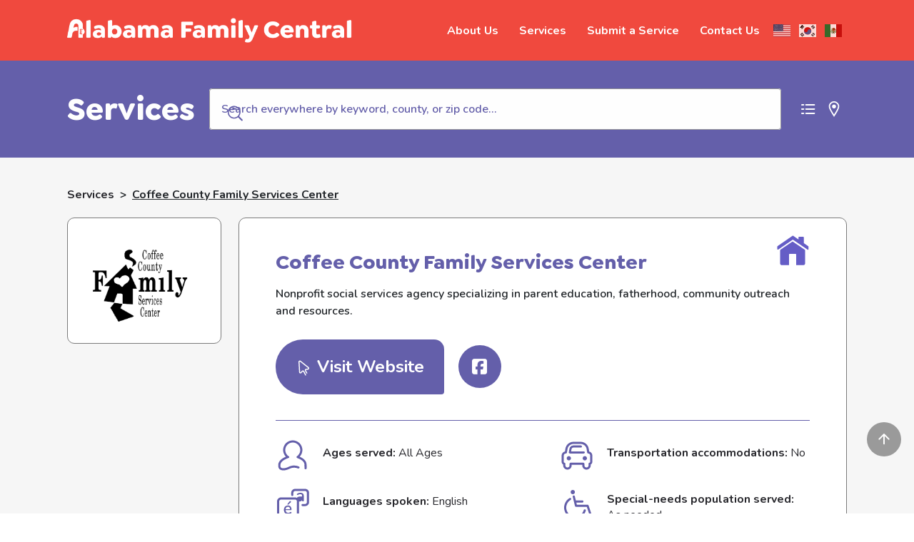

--- FILE ---
content_type: text/html; charset=UTF-8
request_url: https://alabamafamilycentral.org/service/coffee-county-family-services-center/
body_size: 29194
content:
<script>console.log('Meta data:', {"sf_title":["Coffee County Family Services Center"],"sf_content":["Nonprofit social services agency specializing in parent education, fatherhood, community outreach and resources."],"sf_keywords":["parent education, fatherhood, resources, family services, parenting classes, pap smear, mammogram, clinical breast exam"],"_yoast_wpseo_primary_service-category":["16"],"sf_location_sf_statewide":["0"],"_sf_location_sf_statewide":["field_5ea36fec26142"],"sf_location_sf_county":["Coffee"],"_sf_location_sf_county":["field_5ea36fec2628c"],"sf_location":[""],"_sf_location":["field_5ea36fec204fd"],"sf_email":["director@coffeecountyfsc.org"],"_sf_email":["field_5ea36fec2daaf"],"sf_phone":["(334) 393-8538"],"_sf_phone":["field_5ea36fec2f793"],"sf_tty":[""],"_sf_tty":["field_5ed122b604a89"],"sf_website":["https:\/\/www.facebook.com\/Coffee-County-Family-Services-Center-167783989993559\/"],"_sf_website":["field_5ea36fec31181"],"sf_new_language":[""],"_sf_new_language":["field_5ec42d23562e0"],"_sf_keywords":["field_5ebd6123ec44a"],"_edit_lock":["1716917368:8"],"_edit_last":["12"],"_yoast_wpseo_primary_service-ages":["868"],"_yoast_wpseo_primary_service-accommodations":["34"],"_yoast_wpseo_primary_service-special_needs":["59"],"_yoast_wpseo_primary_service-languages":["27"],"_yoast_wpseo_content_score":["60"],"_yoast_wpseo_focuskeywords":["[]"],"_yoast_wpseo_keywordsynonyms":["[\"\"]"],"_sf_facebook":["field_609d1c51c7d9e"],"sf_facebook":["https:\/\/www.facebook.com\/Coffee-County-Family-Services-Center-167783989993559\/"],"_sf_twitter":["field_609d1c77c7d9f"],"sf_twitter":[""],"_sf_instagram":["field_609d1d0159005"],"sf_instagram":[""],"_sf_linkedin":["field_609d1d1e59006"],"sf_linkedin":[""],"sf_latitude":[""],"sf_longitude":[""],"_thumbnail_id":["4117"]});</script><!DOCTYPE html>
<html lang="en-US">

<head>
  <!-- Google Recaptcha -->
  <script src="https://www.google.com/recaptcha/api.js" async defer></script>
  <!-- Google tag (gtag.js) -->
  <!-- <script async src="https://www.googletagmanager.com/gtag/js?id=G-4Y3SXM9GQX"></script>
  <script>
    window.dataLayer = window.dataLayer || [];
    function gtag(){dataLayer.push(arguments);}
    gtag('js', new Date());

    gtag('config', 'G-4Y3SXM9GQX');
  </script> -->
  <!-- Google Tag Manager -->
  <script>
   (function(w, d, s, l, i) {
     w[l] = w[l] || [];
     w[l].push({
       'gtm.start': new Date().getTime(),
       event: 'gtm.js'
     });
     var f = d.getElementsByTagName(s)[0],
     j = d.createElement(s),
       dl = l != 'dataLayer' ? '&l=' + l : '';
    j.async = true;
    j.src =
       'https://www.googletagmanager.com/gtm.js?id=' + i + dl;
     f.parentNode.insertBefore(j, f);
   })(window, document, 'script', 'dataLayer', 'GTM-MXJSZ9Z');

    let language_code = "en";
    function getCookie(name) {
      // Split cookie string and get all individual name=value pairs in an array
      var cookieArr = document.cookie.split(";");
      
      // Loop through the array elements
      for(var i = 0; i < cookieArr.length; i++) {
          var cookiePair = cookieArr[i].split("=");
          
          /* Removing whitespace at the beginning of the cookie name
          and compare it with the given string */
          if(name == cookiePair[0].trim()) {
              // Decode the cookie value and return
              return decodeURIComponent(cookiePair[1]);
          }
      }
      
      // Return null if not found
      return null;
    }

    function getLanguage(){
        var googtranscode = getCookie("googtrans");
        var language_code = '';
        if (googtranscode)
        {
          var nameArr = googtranscode.split('/');
          language_code = nameArr[2];
          
        }
        
        return language_code ? language_code : 'en';
      }

      function languageChangeSearchListner(opts){
        const helper = opts.helper;
        let child = document.getElementsByClassName('flags')[0];
        let Anchors = child.querySelectorAll('a')
        for (var i = 0; i < Anchors.length ; i++) {
            Anchors[i].addEventListener("click", 
                function (event) {
                    event.preventDefault();
                    setTimeout(() => {
                      console.log('getLanguage(): ', getLanguage());
                      helper.setQueryParameter('filters', 'language_code:'+ getLanguage()).search();  
                    }, 700);
                    
                }, 
                false);
        }
      }



  </script>
  <!-- End Google Tag Manager -->

  <meta name="viewport" content="width=device-width, initial-scale=1">
  <meta http-equiv="content-type" content="application/xhtml+xml" charset="utf-8" />
  <meta charset="utf-8">
  <title>
    Coffee County Family Services Center |     Alabama Family Central
  </title><link rel="preload" data-rocket-preload as="style" href="https://fonts.googleapis.com/css2?family=Nunito:wght@400;600;700&#038;display=swap" /><link rel="stylesheet" href="https://fonts.googleapis.com/css2?family=Nunito:wght@400;600;700&#038;display=swap" media="print" onload="this.media='all'" /><noscript><link rel="stylesheet" href="https://fonts.googleapis.com/css2?family=Nunito:wght@400;600;700&#038;display=swap" /></noscript><link rel="preload" data-rocket-preload as="image" href="https://cdn.alabamafamilycentral.org/app/uploads/2021/02/13190137/Coffee-Logo.jpg" fetchpriority="high">
  
  <link rel="shortcut icon" type="image/x-icon" href="https://alabamafamilycentral.org/app/themes/apc/favicon.png">
  <link rel="apple-touch-icon" href="https://alabamafamilycentral.org/app/themes/apc/favicon.png" />
  <!-- <script src="https://kit.fontawesome.com/7df74ffef0.js" crossorigin="anonymous"></script> -->
  <script src="https://cdn.jsdelivr.net/npm/lodash@4.17.15/lodash.min.js" charset="utf-8"></script>
  <link href="https://alabamafamilycentral.org/app/themes/apc/fonts/font-awesome/font-awesome.css" rel="stylesheet">
  
  <!-- Meta Pixel Code -->
<script>
!function(f,b,e,v,n,t,s)
{if(f.fbq)return;n=f.fbq=function(){n.callMethod?
n.callMethod.apply(n,arguments):n.queue.push(arguments)};
if(!f._fbq)f._fbq=n;n.push=n;n.loaded=!0;n.version='2.0';
n.queue=[];t=b.createElement(e);t.async=!0;
t.src=v;s=b.getElementsByTagName(e)[0];
s.parentNode.insertBefore(t,s)}(window, document,'script',
' ');
fbq('init', '1237147333768304');
fbq('track', 'PageView');
</script>
<noscript><img height="1" width="1" style="display:none"
src=" "
/></noscript>
<!-- End Meta Pixel Code -->

<!-- Event snippet for Outbound click conversion page
In your html page, add the snippet and call gtag_report_conversion when someone clicks on the chosen link or button. -->
<script>
function gtag_report_conversion(url) {
  var callback = function () {
    if (typeof(url) != 'undefined') {
      window.location = url;
    }
  };
  gtag('event', 'conversion', {
      'send_to': 'AW-10857719894/q-mFCLTF8sYbENbQrrko',
      'value': 1.0,
      'currency': 'USD',
      'event_callback': callback
  });
  return false;
}
</script>  
  <meta name='robots' content='index, follow, max-image-preview:large, max-snippet:-1, max-video-preview:-1' />
	<style>img:is([sizes="auto" i], [sizes^="auto," i]) { contain-intrinsic-size: 3000px 1500px }</style>
	
	<!-- This site is optimized with the Yoast SEO plugin v24.0 - https://yoast.com/wordpress/plugins/seo/ -->
	<link rel="canonical" href="https://alabamafamilycentral.org/service/coffee-county-family-services-center/" />
	<meta property="og:locale" content="en_US" />
	<meta property="og:type" content="article" />
	<meta property="og:title" content="Coffee County Family Services Center | Alabama Family Central" />
	<meta property="og:description" content="Nonprofit social services agency specializing in parent education, fatherhood, community outreach and resources." />
	<meta property="og:url" content="https://alabamafamilycentral.org/service/coffee-county-family-services-center/" />
	<meta property="og:site_name" content="Alabama Family Central" />
	<meta property="article:publisher" content="https://www.facebook.com/alabamafamilycentral" />
	<meta property="article:modified_time" content="2024-05-29T20:51:32+00:00" />
	<meta property="og:image" content="https://alabamafamilycentral.org/app/uploads/2021/02/Coffee-Logo.jpg" />
	<meta property="og:image:width" content="2048" />
	<meta property="og:image:height" content="1589" />
	<meta property="og:image:type" content="image/jpeg" />
	<meta name="twitter:card" content="summary_large_image" />
	<meta name="twitter:site" content="@ALFamilyCentral" />
	<script type="application/ld+json" class="yoast-schema-graph">{"@context":"https://schema.org","@graph":[{"@type":"WebPage","@id":"https://alabamafamilycentral.org/service/coffee-county-family-services-center/","url":"https://alabamafamilycentral.org/service/coffee-county-family-services-center/","name":"Coffee County Family Services Center | Alabama Family Central","isPartOf":{"@id":"https://alabamafamilycentral.org/#website"},"primaryImageOfPage":{"@id":"https://alabamafamilycentral.org/service/coffee-county-family-services-center/#primaryimage"},"image":{"@id":"https://alabamafamilycentral.org/service/coffee-county-family-services-center/#primaryimage"},"thumbnailUrl":"https://cdn.alabamafamilycentral.org/app/uploads/2021/02/13190137/Coffee-Logo.jpg","datePublished":"2021-01-05T15:46:58+00:00","dateModified":"2024-05-29T20:51:32+00:00","breadcrumb":{"@id":"https://alabamafamilycentral.org/service/coffee-county-family-services-center/#breadcrumb"},"inLanguage":"en-US","potentialAction":[{"@type":"ReadAction","target":["https://alabamafamilycentral.org/service/coffee-county-family-services-center/"]}]},{"@type":"ImageObject","inLanguage":"en-US","@id":"https://alabamafamilycentral.org/service/coffee-county-family-services-center/#primaryimage","url":"https://cdn.alabamafamilycentral.org/app/uploads/2021/02/13190137/Coffee-Logo.jpg","contentUrl":"https://cdn.alabamafamilycentral.org/app/uploads/2021/02/13190137/Coffee-Logo.jpg","width":2048,"height":1589},{"@type":"BreadcrumbList","@id":"https://alabamafamilycentral.org/service/coffee-county-family-services-center/#breadcrumb","itemListElement":[{"@type":"ListItem","position":1,"name":"Home","item":"https://alabamafamilycentral.org/"},{"@type":"ListItem","position":2,"name":"Coffee County Family Services Center"}]},{"@type":"WebSite","@id":"https://alabamafamilycentral.org/#website","url":"https://alabamafamilycentral.org/","name":"Alabama Family Central","description":"","potentialAction":[{"@type":"SearchAction","target":{"@type":"EntryPoint","urlTemplate":"https://alabamafamilycentral.org/?s={search_term_string}"},"query-input":{"@type":"PropertyValueSpecification","valueRequired":true,"valueName":"search_term_string"}}],"inLanguage":"en-US"}]}</script>
	<!-- / Yoast SEO plugin. -->


<link rel='dns-prefetch' href='//ajax.googleapis.com' />
<link rel='dns-prefetch' href='//cdnjs.cloudflare.com' />
<link href='https://fonts.gstatic.com' crossorigin rel='preconnect' />
<style id='wp-emoji-styles-inline-css' type='text/css'>

	img.wp-smiley, img.emoji {
		display: inline !important;
		border: none !important;
		box-shadow: none !important;
		height: 1em !important;
		width: 1em !important;
		margin: 0 0.07em !important;
		vertical-align: -0.1em !important;
		background: none !important;
		padding: 0 !important;
	}
</style>
<link rel='stylesheet' id='wp-block-library-css' href='https://alabamafamilycentral.org/wp/wp-includes/css/dist/block-library/style.min.css?ver=6.7.1' type='text/css' media='all' />
<style id='classic-theme-styles-inline-css' type='text/css'>
/*! This file is auto-generated */
.wp-block-button__link{color:#fff;background-color:#32373c;border-radius:9999px;box-shadow:none;text-decoration:none;padding:calc(.667em + 2px) calc(1.333em + 2px);font-size:1.125em}.wp-block-file__button{background:#32373c;color:#fff;text-decoration:none}
</style>
<style id='global-styles-inline-css' type='text/css'>
:root{--wp--preset--aspect-ratio--square: 1;--wp--preset--aspect-ratio--4-3: 4/3;--wp--preset--aspect-ratio--3-4: 3/4;--wp--preset--aspect-ratio--3-2: 3/2;--wp--preset--aspect-ratio--2-3: 2/3;--wp--preset--aspect-ratio--16-9: 16/9;--wp--preset--aspect-ratio--9-16: 9/16;--wp--preset--color--black: #000000;--wp--preset--color--cyan-bluish-gray: #abb8c3;--wp--preset--color--white: #ffffff;--wp--preset--color--pale-pink: #f78da7;--wp--preset--color--vivid-red: #cf2e2e;--wp--preset--color--luminous-vivid-orange: #ff6900;--wp--preset--color--luminous-vivid-amber: #fcb900;--wp--preset--color--light-green-cyan: #7bdcb5;--wp--preset--color--vivid-green-cyan: #00d084;--wp--preset--color--pale-cyan-blue: #8ed1fc;--wp--preset--color--vivid-cyan-blue: #0693e3;--wp--preset--color--vivid-purple: #9b51e0;--wp--preset--gradient--vivid-cyan-blue-to-vivid-purple: linear-gradient(135deg,rgba(6,147,227,1) 0%,rgb(155,81,224) 100%);--wp--preset--gradient--light-green-cyan-to-vivid-green-cyan: linear-gradient(135deg,rgb(122,220,180) 0%,rgb(0,208,130) 100%);--wp--preset--gradient--luminous-vivid-amber-to-luminous-vivid-orange: linear-gradient(135deg,rgba(252,185,0,1) 0%,rgba(255,105,0,1) 100%);--wp--preset--gradient--luminous-vivid-orange-to-vivid-red: linear-gradient(135deg,rgba(255,105,0,1) 0%,rgb(207,46,46) 100%);--wp--preset--gradient--very-light-gray-to-cyan-bluish-gray: linear-gradient(135deg,rgb(238,238,238) 0%,rgb(169,184,195) 100%);--wp--preset--gradient--cool-to-warm-spectrum: linear-gradient(135deg,rgb(74,234,220) 0%,rgb(151,120,209) 20%,rgb(207,42,186) 40%,rgb(238,44,130) 60%,rgb(251,105,98) 80%,rgb(254,248,76) 100%);--wp--preset--gradient--blush-light-purple: linear-gradient(135deg,rgb(255,206,236) 0%,rgb(152,150,240) 100%);--wp--preset--gradient--blush-bordeaux: linear-gradient(135deg,rgb(254,205,165) 0%,rgb(254,45,45) 50%,rgb(107,0,62) 100%);--wp--preset--gradient--luminous-dusk: linear-gradient(135deg,rgb(255,203,112) 0%,rgb(199,81,192) 50%,rgb(65,88,208) 100%);--wp--preset--gradient--pale-ocean: linear-gradient(135deg,rgb(255,245,203) 0%,rgb(182,227,212) 50%,rgb(51,167,181) 100%);--wp--preset--gradient--electric-grass: linear-gradient(135deg,rgb(202,248,128) 0%,rgb(113,206,126) 100%);--wp--preset--gradient--midnight: linear-gradient(135deg,rgb(2,3,129) 0%,rgb(40,116,252) 100%);--wp--preset--font-size--small: 13px;--wp--preset--font-size--medium: 20px;--wp--preset--font-size--large: 36px;--wp--preset--font-size--x-large: 42px;--wp--preset--spacing--20: 0.44rem;--wp--preset--spacing--30: 0.67rem;--wp--preset--spacing--40: 1rem;--wp--preset--spacing--50: 1.5rem;--wp--preset--spacing--60: 2.25rem;--wp--preset--spacing--70: 3.38rem;--wp--preset--spacing--80: 5.06rem;--wp--preset--shadow--natural: 6px 6px 9px rgba(0, 0, 0, 0.2);--wp--preset--shadow--deep: 12px 12px 50px rgba(0, 0, 0, 0.4);--wp--preset--shadow--sharp: 6px 6px 0px rgba(0, 0, 0, 0.2);--wp--preset--shadow--outlined: 6px 6px 0px -3px rgba(255, 255, 255, 1), 6px 6px rgba(0, 0, 0, 1);--wp--preset--shadow--crisp: 6px 6px 0px rgba(0, 0, 0, 1);}:where(.is-layout-flex){gap: 0.5em;}:where(.is-layout-grid){gap: 0.5em;}body .is-layout-flex{display: flex;}.is-layout-flex{flex-wrap: wrap;align-items: center;}.is-layout-flex > :is(*, div){margin: 0;}body .is-layout-grid{display: grid;}.is-layout-grid > :is(*, div){margin: 0;}:where(.wp-block-columns.is-layout-flex){gap: 2em;}:where(.wp-block-columns.is-layout-grid){gap: 2em;}:where(.wp-block-post-template.is-layout-flex){gap: 1.25em;}:where(.wp-block-post-template.is-layout-grid){gap: 1.25em;}.has-black-color{color: var(--wp--preset--color--black) !important;}.has-cyan-bluish-gray-color{color: var(--wp--preset--color--cyan-bluish-gray) !important;}.has-white-color{color: var(--wp--preset--color--white) !important;}.has-pale-pink-color{color: var(--wp--preset--color--pale-pink) !important;}.has-vivid-red-color{color: var(--wp--preset--color--vivid-red) !important;}.has-luminous-vivid-orange-color{color: var(--wp--preset--color--luminous-vivid-orange) !important;}.has-luminous-vivid-amber-color{color: var(--wp--preset--color--luminous-vivid-amber) !important;}.has-light-green-cyan-color{color: var(--wp--preset--color--light-green-cyan) !important;}.has-vivid-green-cyan-color{color: var(--wp--preset--color--vivid-green-cyan) !important;}.has-pale-cyan-blue-color{color: var(--wp--preset--color--pale-cyan-blue) !important;}.has-vivid-cyan-blue-color{color: var(--wp--preset--color--vivid-cyan-blue) !important;}.has-vivid-purple-color{color: var(--wp--preset--color--vivid-purple) !important;}.has-black-background-color{background-color: var(--wp--preset--color--black) !important;}.has-cyan-bluish-gray-background-color{background-color: var(--wp--preset--color--cyan-bluish-gray) !important;}.has-white-background-color{background-color: var(--wp--preset--color--white) !important;}.has-pale-pink-background-color{background-color: var(--wp--preset--color--pale-pink) !important;}.has-vivid-red-background-color{background-color: var(--wp--preset--color--vivid-red) !important;}.has-luminous-vivid-orange-background-color{background-color: var(--wp--preset--color--luminous-vivid-orange) !important;}.has-luminous-vivid-amber-background-color{background-color: var(--wp--preset--color--luminous-vivid-amber) !important;}.has-light-green-cyan-background-color{background-color: var(--wp--preset--color--light-green-cyan) !important;}.has-vivid-green-cyan-background-color{background-color: var(--wp--preset--color--vivid-green-cyan) !important;}.has-pale-cyan-blue-background-color{background-color: var(--wp--preset--color--pale-cyan-blue) !important;}.has-vivid-cyan-blue-background-color{background-color: var(--wp--preset--color--vivid-cyan-blue) !important;}.has-vivid-purple-background-color{background-color: var(--wp--preset--color--vivid-purple) !important;}.has-black-border-color{border-color: var(--wp--preset--color--black) !important;}.has-cyan-bluish-gray-border-color{border-color: var(--wp--preset--color--cyan-bluish-gray) !important;}.has-white-border-color{border-color: var(--wp--preset--color--white) !important;}.has-pale-pink-border-color{border-color: var(--wp--preset--color--pale-pink) !important;}.has-vivid-red-border-color{border-color: var(--wp--preset--color--vivid-red) !important;}.has-luminous-vivid-orange-border-color{border-color: var(--wp--preset--color--luminous-vivid-orange) !important;}.has-luminous-vivid-amber-border-color{border-color: var(--wp--preset--color--luminous-vivid-amber) !important;}.has-light-green-cyan-border-color{border-color: var(--wp--preset--color--light-green-cyan) !important;}.has-vivid-green-cyan-border-color{border-color: var(--wp--preset--color--vivid-green-cyan) !important;}.has-pale-cyan-blue-border-color{border-color: var(--wp--preset--color--pale-cyan-blue) !important;}.has-vivid-cyan-blue-border-color{border-color: var(--wp--preset--color--vivid-cyan-blue) !important;}.has-vivid-purple-border-color{border-color: var(--wp--preset--color--vivid-purple) !important;}.has-vivid-cyan-blue-to-vivid-purple-gradient-background{background: var(--wp--preset--gradient--vivid-cyan-blue-to-vivid-purple) !important;}.has-light-green-cyan-to-vivid-green-cyan-gradient-background{background: var(--wp--preset--gradient--light-green-cyan-to-vivid-green-cyan) !important;}.has-luminous-vivid-amber-to-luminous-vivid-orange-gradient-background{background: var(--wp--preset--gradient--luminous-vivid-amber-to-luminous-vivid-orange) !important;}.has-luminous-vivid-orange-to-vivid-red-gradient-background{background: var(--wp--preset--gradient--luminous-vivid-orange-to-vivid-red) !important;}.has-very-light-gray-to-cyan-bluish-gray-gradient-background{background: var(--wp--preset--gradient--very-light-gray-to-cyan-bluish-gray) !important;}.has-cool-to-warm-spectrum-gradient-background{background: var(--wp--preset--gradient--cool-to-warm-spectrum) !important;}.has-blush-light-purple-gradient-background{background: var(--wp--preset--gradient--blush-light-purple) !important;}.has-blush-bordeaux-gradient-background{background: var(--wp--preset--gradient--blush-bordeaux) !important;}.has-luminous-dusk-gradient-background{background: var(--wp--preset--gradient--luminous-dusk) !important;}.has-pale-ocean-gradient-background{background: var(--wp--preset--gradient--pale-ocean) !important;}.has-electric-grass-gradient-background{background: var(--wp--preset--gradient--electric-grass) !important;}.has-midnight-gradient-background{background: var(--wp--preset--gradient--midnight) !important;}.has-small-font-size{font-size: var(--wp--preset--font-size--small) !important;}.has-medium-font-size{font-size: var(--wp--preset--font-size--medium) !important;}.has-large-font-size{font-size: var(--wp--preset--font-size--large) !important;}.has-x-large-font-size{font-size: var(--wp--preset--font-size--x-large) !important;}
:where(.wp-block-post-template.is-layout-flex){gap: 1.25em;}:where(.wp-block-post-template.is-layout-grid){gap: 1.25em;}
:where(.wp-block-columns.is-layout-flex){gap: 2em;}:where(.wp-block-columns.is-layout-grid){gap: 2em;}
:root :where(.wp-block-pullquote){font-size: 1.5em;line-height: 1.6;}
</style>
<link rel='stylesheet' id='slick-css' href='https://cdnjs.cloudflare.com/ajax/libs/slick-carousel/1.9.0/slick.min.css?ver=6.7.1' type='text/css' media='all' />
<link rel='stylesheet' id='slick-theme-css' href='https://cdnjs.cloudflare.com/ajax/libs/slick-carousel/1.9.0/slick-theme.min.css?ver=6.7.1' type='text/css' media='all' />
<link rel='stylesheet' id='theme-css-css' href='https://alabamafamilycentral.org/app/themes/apc/compiled/main.css?ver=1768322728' type='text/css' media='all' />
<script type="text/javascript" src="//ajax.googleapis.com/ajax/libs/jquery/3.5.1/jquery.min.js" id="jquery-js"></script>
<script type="text/javascript" src="https://alabamafamilycentral.org/app/themes/apc/js/location.js?ver=6.7.1" id="ajax-script-js"></script>
<script type="text/javascript" src="//cdnjs.cloudflare.com/ajax/libs/lodash.js/4.17.20/lodash.min.js" id="lodash-js"></script>
<script type="text/javascript" src="https://cdnjs.cloudflare.com/ajax/libs/slick-carousel/1.9.0/slick.min.js?ver=6.7.1" id="slick-js"></script>
<link rel="https://api.w.org/" href="https://alabamafamilycentral.org/wp-json/" /><link rel="alternate" title="JSON" type="application/json" href="https://alabamafamilycentral.org/wp-json/wp/v2/service/2416" /><link rel="EditURI" type="application/rsd+xml" title="RSD" href="https://alabamafamilycentral.org/wp/xmlrpc.php?rsd" />
<meta name="generator" content="WordPress 6.7.1" />
<link rel='shortlink' href='https://alabamafamilycentral.org/?p=2416' />
<link rel="alternate" title="oEmbed (JSON)" type="application/json+oembed" href="https://alabamafamilycentral.org/wp-json/oembed/1.0/embed?url=https%3A%2F%2Falabamafamilycentral.org%2Fservice%2Fcoffee-county-family-services-center%2F" />
<link rel="alternate" title="oEmbed (XML)" type="text/xml+oembed" href="https://alabamafamilycentral.org/wp-json/oembed/1.0/embed?url=https%3A%2F%2Falabamafamilycentral.org%2Fservice%2Fcoffee-county-family-services-center%2F&#038;format=xml" />

		<!-- GA Google Analytics @ https://m0n.co/ga -->
		<script>
			(function(i,s,o,g,r,a,m){i['GoogleAnalyticsObject']=r;i[r]=i[r]||function(){
			(i[r].q=i[r].q||[]).push(arguments)},i[r].l=1*new Date();a=s.createElement(o),
			m=s.getElementsByTagName(o)[0];a.async=1;a.src=g;m.parentNode.insertBefore(a,m)
			})(window,document,'script','https://www.google-analytics.com/analytics.js','ga');
			ga('create', 'G-T4G1YZVGY5', 'auto');
			ga('send', 'pageview');
		</script>

	
		<script>
		(function(h,o,t,j,a,r){
			h.hj=h.hj||function(){(h.hj.q=h.hj.q||[]).push(arguments)};
			h._hjSettings={hjid:5288237,hjsv:5};
			a=o.getElementsByTagName('head')[0];
			r=o.createElement('script');r.async=1;
			r.src=t+h._hjSettings.hjid+j+h._hjSettings.hjsv;
			a.appendChild(r);
		})(window,document,'//static.hotjar.com/c/hotjar-','.js?sv=');
		</script>
		<style type="text/css">.recentcomments a{display:inline !important;padding:0 !important;margin:0 !important;}</style><style type="text/css">.broken_link, a.broken_link {
	text-decoration: line-through;
}</style><meta name="generator" content="WP Rocket 3.17.3.1" data-wpr-features="wpr_oci wpr_desktop wpr_preload_links" /></head>

<body class="service-template-default single single-service postid-2416">

  <!-- Google Tag Manager (noscript) -->
  <noscript><iframe src="https://www.googletagmanager.com/ns.html?id=GTM-MXJSZ9Z" height="0" width="0" style="display:none;visibility:hidden"></iframe></noscript>
  <!-- End Google Tag Manager (noscript) -->

  <a href="#skipToContent" id="skipLink">Skip to Content</a>
  <div  id="headerPlaceholder"></div>
  <header >
    <div  class="header py-1 py-sm-3 container-lg">
      <div  class="header--content">
        <a class="logo" href="https://alabamafamilycentral.org">
          <img class="logo--desktop fade-in opacity-0" src="https://cdn.alabamafamilycentral.org/app/uploads/2020/04/13190534/logo_wide.png" alt="Alabama Family Central Wide Logo">
          <img class="logo--mobile fade-in opacity-0" src="https://cdn.alabamafamilycentral.org/app/uploads/2020/04/13190535/logo_mark.png" alt="Alabama Family Central Logo Mark">
        </a>
      </div> <!-- Header Content & Logo -->
      <nav class="header--nav ml-auto fade-in opacity-0">
        <div class="menu-default-menu-container"><ul id="menu-default-menu" class="menu"><li id="menu-item-99" class="menu-item menu-item-type-post_type menu-item-object-page menu-item-99"><a href="https://alabamafamilycentral.org/about/">About Us</a></li>
<li id="menu-item-98" class="menu-item menu-item-type-post_type menu-item-object-page menu-item-has-children menu-item-98"><a href="https://alabamafamilycentral.org/services/">Services</a>
<ul class="sub-menu">
	<li id="menu-item-2575" class="child-care menu-item menu-item-type-custom menu-item-object-custom menu-item-2575"><a href="/services/#Child%20Care">Child Care</a></li>
	<li id="menu-item-2576" class="education menu-item menu-item-type-custom menu-item-object-custom menu-item-2576"><a href="/services/#Education">Education</a></li>
	<li id="menu-item-2577" class="family-services menu-item menu-item-type-custom menu-item-object-custom menu-item-2577"><a href="/services/#Family%20Services">Family Services</a></li>
	<li id="menu-item-2578" class="health-services menu-item menu-item-type-custom menu-item-object-custom menu-item-2578"><a href="/services/#Health%20Services">Health Services</a></li>
</ul>
</li>
<li id="menu-item-2581" class="menu-item menu-item-type-post_type menu-item-object-page menu-item-2581"><a href="https://alabamafamilycentral.org/submit-listing/">Submit a Service</a></li>
<li id="menu-item-100" class="menu-item menu-item-type-post_type menu-item-object-page menu-item-100"><a href="https://alabamafamilycentral.org/contact/">Contact Us</a></li>
</ul></div>      </nav> <!-- Header Navigation -->
      <div  class="flags fade-in opacity-0"><div class="gtranslate_wrapper" id="gt-wrapper-25694024"></div></div>
      <!-- Button trigger modal -->
      <div  class="mobile-button fade-in opacity-0" data-active="false">
      <div class="mobile-flags fade-in opacity-0"><div class="gtranslate_wrapper" id="gt-wrapper-42221951"></div></div>
        <button name="menu">
          <?xml version="1.0" encoding="UTF-8"?>
<svg width="24px" height="24px" viewBox="0 0 24 24" version="1.1" xmlns="http://www.w3.org/2000/svg" xmlns:xlink="http://www.w3.org/1999/xlink">
    <!-- Generator: Sketch 61.2 (89653) - https://sketch.com -->
    <title>Icon / Menu</title>
    <desc>Created with Sketch.</desc>
    <g id="Icon-/-Menu" stroke="none" stroke-width="1" fill="none" fill-rule="evenodd">
        <path d="M22.8952747,17.2631202 C23.1303822,17.7628631 22.9158529,18.358577 22.4161101,18.5936845 C19.8829683,19.7854188 17.6063958,20.0499984 14.0930633,19.8437065 L12.6544812,19.7439518 C8.2073449,19.4137057 6.23312791,19.5508612 3.65250374,20.7554518 C3.15205486,20.9890527 2.55698997,20.7727296 2.3233891,20.2722808 C2.08978823,19.7718319 2.30611128,19.176767 2.80656016,18.9431661 C5.69242015,17.5960967 7.88754868,17.4066073 12.3488052,17.7167848 L13.7822918,17.8200582 C17.2425075,18.0540601 19.3013824,17.8487542 21.5647105,16.7839556 C22.0644533,16.5488481 22.6601672,16.7633774 22.8952747,17.2631202 Z M22.3100294,10.5737357 C22.5451369,11.0734785 22.3306076,11.6691924 21.8308648,11.9042999 C19.297723,13.0960342 17.0211505,13.3606139 13.507818,13.1543219 L12.0692358,13.0545672 C7.62209958,12.7243211 5.6478826,12.8614766 3.06725843,14.0660673 C2.56680955,14.2996681 1.97174466,14.0833451 1.73814379,13.5828962 C1.50454292,13.0824473 1.72086597,12.4873824 2.22131485,12.2537816 C5.10717483,10.9067121 7.30230337,10.7172227 11.7635599,11.0274002 L13.1970465,11.1306737 C16.6572622,11.3646756 18.716137,11.1593696 20.9794652,10.094571 C21.479208,9.85946352 22.0749219,10.0739928 22.3100294,10.5737357 Z M21.6989252,3.58878261 C21.9340327,4.08852544 21.7195034,4.68423936 21.2197606,4.91934687 C18.6866188,6.11108118 16.4100463,6.37566082 12.8967138,6.16936888 L10.627448,6.01169316 C6.75373363,5.76150857 4.87028651,5.95423907 2.45615422,7.08111422 C1.95570534,7.31471509 1.36064045,7.09839203 1.12703958,6.59794316 C0.89343871,6.09749428 1.10976176,5.50242938 1.61021064,5.26882852 C4.39987529,3.96666137 6.54408978,3.74618851 10.7137743,4.01311933 L12.5859423,4.14572063 C16.046158,4.3797225 18.1050328,4.17441655 20.3683609,3.10961798 C20.8681038,2.87451047 21.4638177,3.08903978 21.6989252,3.58878261 Z" id="Path-12-Copy" fill="#28282D" transform="translate(12.011795, 11.931897) rotate(5.000000) translate(-12.011795, -11.931897) "></path>
    </g>
</svg>        </button>
        <button name="close">
          <?xml version="1.0" encoding="UTF-8"?>
<svg width="24px" height="24px" viewBox="0 0 24 24" version="1.1" xmlns="http://www.w3.org/2000/svg" xmlns:xlink="http://www.w3.org/1999/xlink">
    <!-- Generator: Sketch 61.2 (89653) - https://sketch.com -->
    <title>Icon / x</title>
    <desc>Created with Sketch.</desc>
    <g id="Icon-/-x" stroke="none" stroke-width="1" fill="none" fill-rule="evenodd">
        <path d="M5.35302451,4.20970461 L5.44723185,4.29289322 L12.2401251,11.085 L19.0330183,4.29289322 L19.1272256,4.20970461 C19.5195168,3.90467972 20.0867479,3.93240926 20.4472318,4.29289322 C20.8377561,4.68341751 20.8377561,5.31658249 20.4472318,5.70710678 L20.4472318,5.70710678 L13.6551251,12.5 L20.4472318,19.2928932 C20.8377561,19.6834175 20.8377561,20.3165825 20.4472318,20.7071068 C20.0867479,21.0675907 19.5195168,21.0953203 19.1272256,20.7902954 L19.0330183,20.7071068 L12.2401251,13.915 L5.44723185,20.7071068 L5.35302451,20.7902954 C4.96073331,21.0953203 4.39350225,21.0675907 4.03301829,20.7071068 C3.642494,20.3165825 3.642494,19.6834175 4.03301829,19.2928932 L4.03301829,19.2928932 L10.8251251,12.5 L4.03301829,5.70710678 C3.642494,5.31658249 3.642494,4.68341751 4.03301829,4.29289322 C4.39350225,3.93240926 4.96073331,3.90467972 5.35302451,4.20970461 Z" id="Path-2" fill="#28282D"></path>
    </g>
</svg>        </button>
      </div> <!-- Mobile Menu Button -->
    </div> <!-- Header Inner Container -->

    <!-- Mobile Menu -->
    <div  class="mobile-menu" id="mobile-menu" data-active="false">
      <nav class="menu-container fade-in opacity-0">
        <div class="menu-mobile-menu-container"><ul id="menu-mobile-menu" class="menu"><li id="menu-item-439" class="menu-item menu-item-type-post_type menu-item-object-page menu-item-439"><a href="https://alabamafamilycentral.org/about/">About Us</a></li>
<li id="menu-item-440" class="menu-item menu-item-type-post_type menu-item-object-page menu-item-has-children menu-item-440"><a href="https://alabamafamilycentral.org/services/">Services</a>
<ul class="sub-menu">
	<li id="menu-item-445" class="menu-item menu-item-type-custom menu-item-object-custom menu-item-445"><a href="/services/#Child%20Care">Child Care</a></li>
	<li id="menu-item-446" class="menu-item menu-item-type-custom menu-item-object-custom menu-item-446"><a href="/services/#Education">Education</a></li>
	<li id="menu-item-447" class="menu-item menu-item-type-custom menu-item-object-custom menu-item-447"><a href="/services/#Family%20Services">Family Services</a></li>
	<li id="menu-item-448" class="menu-item menu-item-type-custom menu-item-object-custom menu-item-448"><a href="/services/#Health%20Services">Health Services</a></li>
</ul>
</li>
<li id="menu-item-4005" class="menu-item menu-item-type-post_type menu-item-object-page menu-item-4005"><a href="https://alabamafamilycentral.org/submit-listing/">Submit a Service</a></li>
<li id="menu-item-438" class="menu-item menu-item-type-post_type menu-item-object-page menu-item-438"><a href="https://alabamafamilycentral.org/contact/">Contact Us</a></li>
</ul></div>      </nav>
    </div>

    <!-- mobile search -->
    <div  class="service-search-form service-search-form--mobile" data-active="false">
      <div  class="overlay"></div>
      <form class="search--mobile px-4 pt-3 pb-4">
        <div class="actions mb-3">
          <button type="button" name="cancel">Cancel</button>
          <img src="https://alabamafamilycentral.org/app/themes/apc/images/png/logo_mark.png" alt="Alabama Family Central Logo Mark">
          <button type="submit" name="search">
            <span>Search</span>
            <i class="far fa-spinner-third" aria-label="Loading Icon" aria-hidden="true"></i>
          </button>
        </div>
        <div class="fields">
          <div class="input-wrapper search--wrapper" data-name="service_find">
            <label for="serviceFind" hidden>Find by Title, Content, or Keywords</label>
            <?xml version="1.0" encoding="UTF-8"?>
<svg width="24px" height="24px" viewBox="0 0 24 24" version="1.1" xmlns="http://www.w3.org/2000/svg" xmlns:xlink="http://www.w3.org/1999/xlink">
    <!-- Generator: Sketch 61.2 (89653) - https://sketch.com -->
    <title>Icon / Search</title>
    <desc>Created with Sketch.</desc>
    <g id="Icon-/-Search" stroke="none" stroke-width="1" fill="none" fill-rule="evenodd">
        <path d="M12.5,1.25 C17.0563492,1.25 20.75,4.94365081 20.75,9.5 C20.75,13.7181502 17.5843279,17.1969181 13.4991801,17.6901074 L13.5,23.8591708 C13.5,24.4114556 13.0522847,24.8591708 12.5,24.8591708 C11.9871642,24.8591708 11.5644928,24.4731306 11.5067277,23.975792 L11.5,23.8591708 L11.4998152,17.6899861 C7.41515302,17.1963477 4.25,13.7178044 4.25,9.5 C4.25,4.94365081 7.94365081,1.25 12.5,1.25 Z M12.5,2.75 C8.77207794,2.75 5.75,5.77207794 5.75,9.5 C5.75,13.2279221 8.77207794,16.25 12.5,16.25 L12.4755841,16.2491269 C12.4836992,16.2489325 12.4918382,16.2488347 12.5,16.2488347 L12.5241886,16.2499576 C16.2409858,16.2369188 19.25,13.2198559 19.25,9.5 C19.25,5.77207794 16.2279221,2.75 12.5,2.75 Z M13,4.25 C15.6233526,4.25 17.75,6.37664744 17.75,9 C17.75,9.41421356 17.4142136,9.75 17,9.75 C16.5857864,9.75 16.25,9.41421356 16.25,9 C16.25,7.20507456 14.7949254,5.75 13,5.75 C12.5857864,5.75 12.25,5.41421356 12.25,5 C12.25,4.58578644 12.5857864,4.25 13,4.25 Z" id="Oval" fill="#28282D" transform="translate(12.500000, 13.054585) rotate(-45.000000) translate(-12.500000, -13.054585) "></path>
    </g>
</svg>            <i class="fal fa-times"></i>
            <input id="serviceFind" type="text" name="service_find" placeholder="Find">
          </div>
          <div class="input-wrapper search--wrapper">
            <label for="serviceLocation" hidden>Find by Location</label>
            <?xml version="1.0" encoding="UTF-8"?>
<svg width="24px" height="24px" viewBox="0 0 24 24" version="1.1" xmlns="http://www.w3.org/2000/svg" xmlns:xlink="http://www.w3.org/1999/xlink">
    <!-- Generator: Sketch 61.2 (89653) - https://sketch.com -->
    <title>Icon / Navigation</title>
    <desc>Created with Sketch.</desc>
    <g id="Icon-/-Navigation" stroke="none" stroke-width="1" fill="none" fill-rule="evenodd">
        <path d="M12,1.25 C7.16750844,1.25 3.25,5.16750844 3.25,10 C3.25,12.8782689 4.78336813,15.9279306 7.29730863,18.9100009 C9.07690004,21.0209764 11.3726406,23.0624295 12,23.0624295 C12.6296207,23.0624295 14.932521,21.0561623 16.7004024,18.9790597 C19.2163138,16.0230886 20.75,12.955201 20.75,10 C20.75,5.16750844 16.8324916,1.25 12,1.25 Z M12,2.75 C16.0040644,2.75 19.25,5.99593556 19.25,10 C19.25,12.5259102 17.8648825,15.2966106 15.5581298,18.0068389 C14.7063747,19.007575 13.7779107,19.9369714 12.9027668,20.6993894 L12.7001344,20.873628 C12.5016062,21.0420455 12.3163762,21.1922832 12.1533161,21.3178929 L12.004,21.429 C11.7640922,21.2480931 11.4482108,20.9865554 11.1029569,20.6795436 C10.2285444,19.9019852 9.29783551,18.955827 8.44415921,17.9431846 C6.13700021,15.2064013 4.75,12.4478456 4.75,10 C4.75,5.99593556 7.99593556,2.75 12,2.75 Z M12,4.98340697 C14.6233526,4.98340697 16.75,7.1100544 16.75,9.73340697 C16.75,12.3567595 14.6233526,14.483407 12,14.483407 C9.37664744,14.483407 7.25,12.3567595 7.25,9.73340697 C7.25,7.1100544 9.37664744,4.98340697 12,4.98340697 Z M12,6.48340697 C10.2050746,6.48340697 8.75,7.93848153 8.75,9.73340697 C8.75,11.5283324 10.2050746,12.983407 12,12.983407 C13.7949254,12.983407 15.25,11.5283324 15.25,9.73340697 C15.25,7.93848153 13.7949254,6.48340697 12,6.48340697 Z" id="Oval" fill="#28282D"></path>
    </g>
</svg>            <i class="fal fa-times"></i>
            <input type="text" name="service_location" placeholder="City, County, or ZIP">
          </div>
        </div>
      </form>
      <div  class="datalist" id="service_find">
        <!-- searching -->
        <div class="py-2 text-center d-none" data-name="searching">
          <i class="far fa-spinner-third" aria-label="Loading Icon" aria-hidden="true"></i>
        </div>
        <!-- populates with script -->
        <div class="py-2 px-4 d-none" data-list="keywords"></div>
        <div class="py-2 px-4 d-none" data-list="services"></div>
        <!-- no results -->
        <strong class="py-2 px-4 d-none" data-name="sorry_message">Sorry, no results found.</strong>
      </div>
    </div>

    <!-- what's new banner alert -->
       
    <div  id="whats_new_banner" class="palette--big-red whats-new-banner" data-active="false">
      <button type="button" name="whats_new" class="w-100 mb-0 h4 color--big-red long">
                <span class="d-inline-block ">
          <a target="_blank" href="https://dhr.alabama.gov/child-protective-services/child-abuse-neglect-reporting/">Call Childhelp (800-422-4453) to report abuse</a>
        </span>
      </button>
    </div> 
  </header>

  <div  class="body--container">
    <div  id="skipToContent"></div><main  id="single-service">
  <section  class="py-2 py-sm-4 background--candy-purple">
    <div class="container-lg">
      <nav class="service__nav my-2">
        <div class="service__nav--actions">
          <!-- <div id="filter-refinements" class="fade-in opacity-0">
            <button class="secondary-btn" name="filter">Filter</button>
          </div> -->
          <div class="search-page-title fade-in opacity-0">
            <h2 class="text-white mb-0">Services</h2>
          </div>
        </div>

        <div class="service__nav--search fade-in opacity-0">
          <!-- <div id="searchbox" class="ais-SearchBox"></div> -->
          <div class="ais-SearchBox"><?xml version="1.0" encoding="UTF-8"?>
<svg width="24px" height="24px" viewBox="0 0 24 24" version="1.1" xmlns="http://www.w3.org/2000/svg" xmlns:xlink="http://www.w3.org/1999/xlink">
    <!-- Generator: Sketch 61.2 (89653) - https://sketch.com -->
    <title>Icon / Search</title>
    <desc>Created with Sketch.</desc>
    <g id="Icon-/-Search" stroke="none" stroke-width="1" fill="none" fill-rule="evenodd">
        <path d="M12.5,1.25 C17.0563492,1.25 20.75,4.94365081 20.75,9.5 C20.75,13.7181502 17.5843279,17.1969181 13.4991801,17.6901074 L13.5,23.8591708 C13.5,24.4114556 13.0522847,24.8591708 12.5,24.8591708 C11.9871642,24.8591708 11.5644928,24.4731306 11.5067277,23.975792 L11.5,23.8591708 L11.4998152,17.6899861 C7.41515302,17.1963477 4.25,13.7178044 4.25,9.5 C4.25,4.94365081 7.94365081,1.25 12.5,1.25 Z M12.5,2.75 C8.77207794,2.75 5.75,5.77207794 5.75,9.5 C5.75,13.2279221 8.77207794,16.25 12.5,16.25 L12.4755841,16.2491269 C12.4836992,16.2489325 12.4918382,16.2488347 12.5,16.2488347 L12.5241886,16.2499576 C16.2409858,16.2369188 19.25,13.2198559 19.25,9.5 C19.25,5.77207794 16.2279221,2.75 12.5,2.75 Z M13,4.25 C15.6233526,4.25 17.75,6.37664744 17.75,9 C17.75,9.41421356 17.4142136,9.75 17,9.75 C16.5857864,9.75 16.25,9.41421356 16.25,9 C16.25,7.20507456 14.7949254,5.75 13,5.75 C12.5857864,5.75 12.25,5.41421356 12.25,5 C12.25,4.58578644 12.5857864,4.25 13,4.25 Z" id="Oval" fill="#28282D" transform="translate(12.500000, 13.054585) rotate(-45.000000) translate(-12.500000, -13.054585) "></path>
    </g>
</svg> <input class="ais-SearchBox-input" type="text" id="search-input" placeholder="Search everywhere by keyword, county, or zip code..." /></div>
        </div>

        <div class="service__nav--layout" data-active="list">
          <button type="button" name="list" id="list_button" class="fade-in opacity-0">
            <?xml version="1.0" encoding="UTF-8"?>
<svg width="24px" height="24px" viewBox="0 0 24 24" version="1.1" xmlns="http://www.w3.org/2000/svg" xmlns:xlink="http://www.w3.org/1999/xlink">
    <!-- Generator: Sketch 61.2 (89653) - https://sketch.com -->
    <title>Icon / List</title>
    <desc>Created with Sketch.</desc>
    <g id="Icon-/-List" stroke="none" stroke-width="1" fill="none" fill-rule="evenodd">
        <path d="M20.4023344,16.9200795 C20.9546192,16.9200795 21.4023344,17.3677947 21.4023344,17.9200795 C21.4023344,18.4329153 21.0162942,18.8555866 20.5189556,18.9133518 L20.4023344,18.9200795 L8.67194088,18.9200795 C8.11965613,18.9200795 7.67194088,18.4723642 7.67194088,17.9200795 C7.67194088,17.4072437 8.05798107,16.9845723 8.55531976,16.9268072 L8.67194088,16.9200795 L20.4023344,16.9200795 Z M5.2596585,16.9200795 C5.81194325,16.9200795 6.2596585,17.3677947 6.2596585,17.9200795 C6.2596585,18.4329153 5.87361831,18.8555866 5.37627963,18.9133518 L5.2596585,18.9200795 L3,18.9200795 C2.44771525,18.9200795 2,18.4723642 2,17.9200795 C2,17.4072437 2.38604019,16.9845723 2.88337887,16.9268072 L3,16.9200795 L5.2596585,16.9200795 Z M20.4023344,10.9200795 C20.9546192,10.9200795 21.4023344,11.3677947 21.4023344,11.9200795 C21.4023344,12.4329153 21.0162942,12.8555866 20.5189556,12.9133518 L20.4023344,12.9200795 L8.67194088,12.9200795 C8.11965613,12.9200795 7.67194088,12.4723642 7.67194088,11.9200795 C7.67194088,11.4072437 8.05798107,10.9845723 8.55531976,10.9268072 L8.67194088,10.9200795 L20.4023344,10.9200795 Z M5.2596585,10.9200795 C5.81194325,10.9200795 6.2596585,11.3677947 6.2596585,11.9200795 C6.2596585,12.4329153 5.87361831,12.8555866 5.37627963,12.9133518 L5.2596585,12.9200795 L3,12.9200795 C2.44771525,12.9200795 2,12.4723642 2,11.9200795 C2,11.4072437 2.38604019,10.9845723 2.88337887,10.9268072 L3,10.9200795 L5.2596585,10.9200795 Z M20.4023344,5 C20.9546192,5 21.4023344,5.44771525 21.4023344,6 C21.4023344,6.51283584 21.0162942,6.93550716 20.5189556,6.99327227 L20.4023344,7 L8.67194088,7 C8.11965613,7 7.67194088,6.55228475 7.67194088,6 C7.67194088,5.48716416 8.05798107,5.06449284 8.55531976,5.00672773 L8.67194088,5 L20.4023344,5 Z M5.2596585,5 C5.81194325,5 6.2596585,5.44771525 6.2596585,6 C6.2596585,6.51283584 5.87361831,6.93550716 5.37627963,6.99327227 L5.2596585,7 L3,7 C2.44771525,7 2,6.55228475 2,6 C2,5.48716416 2.38604019,5.06449284 2.88337887,5.00672773 L3,5 L5.2596585,5 Z" id="Path-12-Copy-3" fill="#ffffff"></path>
    </g>
</svg>          </button>
          <button type="button" name="grid" id="grid_button" class="d-none fade-in opacity-0">
            <?xml version="1.0" encoding="UTF-8"?>
<svg width="24px" height="24px" viewBox="0 0 24 24" version="1.1" xmlns="http://www.w3.org/2000/svg" xmlns:xlink="http://www.w3.org/1999/xlink">
    <!-- Generator: Sketch 61.2 (89653) - https://sketch.com -->
    <title>Icon / Grid</title>
    <desc>Created with Sketch.</desc>
    <g id="Icon-/-Grid" stroke="none" stroke-width="1" fill="none" fill-rule="evenodd">
        <path d="M19,14 C19.5522847,14 20,14.4477153 20,15 L20,19 C20,19.5522847 19.5522847,20 19,20 L15,20 C14.4477153,20 14,19.5522847 14,19 L14,15 C14,14.4477153 14.4477153,14 15,14 L19,14 Z M9,14 C9.55228475,14 10,14.4477153 10,15 L10,19 C10,19.5522847 9.55228475,20 9,20 L5,20 C4.44771525,20 4,19.5522847 4,19 L4,15 C4,14.4477153 4.44771525,14 5,14 L9,14 Z M19,4 C19.5522847,4 20,4.44771525 20,5 L20,9 C20,9.55228475 19.5522847,10 19,10 L15,10 C14.4477153,10 14,9.55228475 14,9 L14,5 C14,4.44771525 14.4477153,4 15,4 L19,4 Z M9,4 C9.55228475,4 10,4.44771525 10,5 L10,9 C10,9.55228475 9.55228475,10 9,10 L5,10 C4.44771525,10 4,9.55228475 4,9 L4,5 C4,4.44771525 4.44771525,4 5,4 L9,4 Z" id="Rectangle-Copy-4" fill="#ffffff"></path>
    </g>
</svg>          </button>
        </div>
        <button type="button" name="map" id="map_button" class="fade-in opacity-0">
          <?xml version="1.0" encoding="UTF-8"?>
<svg width="24px" height="24px" viewBox="0 0 24 24" version="1.1" xmlns="http://www.w3.org/2000/svg" xmlns:xlink="http://www.w3.org/1999/xlink">
    <!-- Generator: Sketch 61.2 (89653) - https://sketch.com -->
    <title>Icon / Map</title>
    <desc>Created with Sketch.</desc>
    <path d="M12,2.8c2.9,0,5.5,2.4,5.5,5.1c0,2.8-2.3,6.5-5.5,11.6C8.8,14.5,6.5,10.8,6.5,8C6.5,5.2,9.1,2.8,12,2.8 M12,1
	C8.2,1,4.7,4.1,4.7,8c0,3.8,3.2,8.4,7.3,15c4.2-6.6,7.3-11.2,7.3-15C19.3,4.1,15.8,1,12,1z M12,11.1c-1.5,0-2.8-1.2-2.8-2.8
	s1.2-2.7,2.8-2.7s2.8,1.2,2.8,2.7S13.5,11.1,12,11.1z" fill="#ffffff"/>
</svg>        </button>
      </nav>


    </div>
  </section>

  <section  class="service pb-4 pb-sm-5 pb-md-6">
    <div class="container-lg mb-4 mb-sm-0">
      <!-- service breadcrumbs -->
      <nav class="service__nav pt-4 pb-2 fade-in opacity-0">
        <div class="mt-3 mb-2 mt-md-3 mb-md-2 pb-1 font-bold service__bradcrumbs">
          <a href="/services" class="color--dark">Services</a>
          <span class="d-inline-block mx-1">></span>
          <span class="text-capitalize"><u>coffee county family services center</u></span>
        </div>
      </nav>
      <!-- service breadcrumbs -->

      <!-- service content / sidebar -->
      <div class="service__main">
        <aside class="service-details-sidebar">
          <div class="single-service-thumb d-none d-md-block">
                          <img fetchpriority="high" src="https://cdn.alabamafamilycentral.org/app/uploads/2021/02/13190137/Coffee-Logo.jpg" alt="" />
                      </div>
        </aside>
        <article class="service__content">
          <div class="service__content__in">

            <div class="single-service-thumb d-flex d-md-none">
                              <img src="https://cdn.alabamafamilycentral.org/app/uploads/2021/02/13190137/Coffee-Logo.jpg" alt="" />
                          </div>
            <!-- service top meta -->
            <!-- <div class="meta mb-3 palette--candy-purple"> -->
            <div class="meta mb-4 pb-0 pb-sm-2">
              <div class="category mb-2">
                <!-- <div class="category__names mt-2 color--candy-purple fade-in opacity-0">
              <strong>Family Services</strong>
            </div> -->
                <div class="category__icons ml-auto fade-in opacity-0">
                                      <?xml version="1.0" encoding="UTF-8"?>
<svg width="58px" height="58px" viewBox="0 0 58 58" version="1.1" xmlns="http://www.w3.org/2000/svg" xmlns:xlink="http://www.w3.org/1999/xlink">
    <!-- Generator: Sketch 61.2 (89653) - https://sketch.com -->
    <title>Icon / Family Services</title>
    <desc>Created with Sketch.</desc>
    <g id="Icon-/-Family-Services" stroke="none" stroke-width="1" fill="none" fill-rule="evenodd">
        <path d="M28.3485984,14.4171965 C28.7206414,14.1651745 29.208572,14.1647915 29.5810102,14.4162291 L29.5810102,14.4162291 L49.5154906,27.8742461 C49.8184351,28.0787678 50,28.4204127 50,28.7859321 L50,28.7859321 L50,51.8 C50,53.0150264 49.0150264,54 47.8,54 L47.8,54 L35,53.9997898 L35,36 C35,35.4871642 34.6139598,35.0644928 34.1166211,35.0067277 L34,35 L24,35 C23.4477153,35 23,35.4477153 23,36 L23,36 L23,53.9997898 L10.2,54 C9.03780081,54 8.08608476,53.0988144 8.00552381,51.957115 L8,51.8 L8,28.7848253 C8,28.4199172 8.18096198,28.0787608 8.48307891,27.8741067 L8.48307891,27.8741067 Z M28.7964834,4.43308687 C29.1732248,4.17252542 29.6720032,4.17270558 30.0485562,4.43353913 L30.0485562,4.43353913 L39,10.6337898 L39,7.10000002 C39,6.49248679 39.4924868,6 40.1,6 L46.9,6 C47.5075132,6 48,6.49248679 48,7.10000002 L48,16.8677898 L55.5263631,22.0816961 C55.7859259,22.261492 55.9538821,22.5426789 55.9918154,22.851914 L56,22.9859468 L56,26.9189318 C56,27.1399615 55.9334136,27.3558648 55.8089201,27.5384997 C55.4667422,28.0404824 54.7824149,28.1700298 54.2804321,27.8278519 L54.2804321,27.8278519 L30.0417291,11.3054747 C29.6682278,11.0508766 29.1769954,11.0506864 28.8032971,11.3049954 L28.8032971,11.3049954 L4.71886413,27.6949239 C4.53637295,27.8191127 4.32073945,27.8855245 4.10000002,27.8855245 C3.49248679,27.8855245 3,27.3930377 3,26.7855245 L3,26.7855245 L3,22.8510978 C3,22.4899573 3.17726769,22.1518214 3.47429034,21.9463949 L3.47429034,21.9463949 Z" id="Path-26" fill="#655DC6"></path>
    </g>
</svg>                                  </div>
              </div>
              <div class="ind-services-text-map">
                <h1 class="h4 mb-3 color--candy-purple fade-in opacity-0">Coffee County Family Services Center</h1>
                <div class="ind-services-text-map-in">
                  <div class="ind-services-text">
                    <div class="font-semibold mb-0 fade-in opacity-0">Nonprofit social services agency specializing in parent education, fatherhood, community outreach and resources.</div>
                                        <div class="social-details mt-4">
                                              <a href="https://www.facebook.com/Coffee-County-Family-Services-Center-167783989993559/" target="_blank" class="default-btn go-to-website-btn my-1 background--candy-purple fade-in opacity-0"><?xml version="1.0" encoding="UTF-8"?>
<svg width="24px" height="24px" viewBox="0 0 24 24" version="1.1" xmlns="http://www.w3.org/2000/svg" xmlns:xlink="http://www.w3.org/1999/xlink">
    <!-- Generator: Sketch 61.2 (89653) - https://sketch.com -->
    <title>Icon / Website</title>
    <desc>Created with Sketch.</desc>
    <g id="Icon-/-Website" stroke="none" stroke-width="1" fill="none" fill-rule="evenodd">
        <path d="M10.4209616,0.604010325 C11.354644,0.179463983 12.4477355,0.552329712 12.9347983,1.4356809 L13.0032169,1.57197635 L18.9370932,14.622038 C19.1502876,15.0909052 19.1693225,15.6250773 18.9900422,16.1079301 C18.6330308,17.0694629 17.5980386,17.5819754 16.6281389,17.304786 L16.483235,17.2572422 L13.9958165,16.3336787 C13.9416067,16.3135509 13.8840255,16.30406 13.8262235,16.3057253 C13.6054012,16.3120871 13.426328,16.4764998 13.3942868,16.6874343 L13.3893691,16.7684977 L13.5029762,20.7118652 C13.5149046,21.125907 13.1889273,21.471224 12.7748855,21.4831525 C12.3953472,21.4940868 12.0735568,21.2210865 12.0133728,20.856593 L12.0035983,20.7550618 L11.8899912,16.8116942 C11.8589773,15.7351856 12.7065183,14.8373612 13.7830269,14.8063474 C13.9708833,14.8009353 14.1582015,14.8227164 14.339222,14.8707413 L14.51793,14.9274791 L17.0053485,15.8510425 C17.2383353,15.9375491 17.4973359,15.8188035 17.5838425,15.5858166 C17.6148718,15.5022459 17.6201582,15.4120136 17.6001064,15.3264737 L17.5716235,15.2429184 L11.6377472,2.1928568 C11.5348763,1.96661835 11.2680805,1.86660916 11.0418421,1.96948001 C10.9663193,2.00382031 10.9022672,2.0581212 10.8561553,2.12583534 L10.8162631,2.19777806 L5.07383067,15.2392681 C4.97367775,15.4667228 5.07687624,15.7323012 5.30433094,15.8324541 C5.38694837,15.8688322 5.4779133,15.8792504 5.56544169,15.8634866 L5.65138812,15.8389874 L8.06540241,14.882823 C9.06667494,14.48623 10.1998689,14.9764196 10.5964618,15.9776921 C10.6630678,16.1458513 10.7058461,16.3221826 10.7238022,16.5015749 L10.7334474,16.6817982 L10.7747278,22.4359259 C10.7776993,22.8501288 10.4443304,23.1883155 10.0301275,23.1913261 C9.65044152,23.1940109 9.33463027,22.9141154 9.28234294,22.5484055 L9.27476642,22.4466867 L9.23348602,16.692559 C9.23308677,16.6369082 9.22236811,16.5818143 9.20187396,16.530073 C9.12052154,16.3246837 8.90486012,16.2124834 8.69565684,16.2543641 L8.61778327,16.2774108 L6.20376898,17.2335752 C5.71885156,17.4256457 5.17719978,17.4154493 4.69985469,17.2052645 C3.76115282,16.7919351 3.31083512,15.7284071 3.6449783,14.7766257 L3.70102025,14.6347918 L9.44345264,1.59330181 C9.63662106,1.15460201 9.98460765,0.802420919 10.4209616,0.604010325 Z" id="Path-7" fill="#28282D" transform="translate(11.323583, 11.809995) rotate(-27.000000) translate(-11.323583, -11.809995) "></path>
    </g>
</svg> Visit Website</a>
                      
                                              <div class="detail detail__socialmedia my-1">

                          
                                                      <a class="p-1 mr-2  background--candy-purple fade-in opacity-0" target="_blank" href="https://www.facebook.com/Coffee-County-Family-Services-Center-167783989993559/"><i class="fa-brands fa-square-facebook fa-xl" aria-hidden="true"></i></a>
                          
                          
                          
                        </div>
                                          </div>
                  </div>

                </div>
              </div>
            </div>
            <!-- service top meta -->
            <hr class="border-t-0 border-l-0 border-r-0 color-border--candy-purple" />
            <!-- service details -->
            <div class="details">
              <div class="detail detail__ages">
                <div class="left fade-in opacity-0">
                  <svg width="24px" height="24px" viewBox="0 0 24 24" version="1.1" xmlns="http://www.w3.org/2000/svg" xmlns:xlink="http://www.w3.org/1999/xlink" class="svg--candy-purple">
                    <!-- Generator: Sketch 61.2 (89653) - https://sketch.com -->
                    <title>Icon / Ages</title>
                    <desc>Created with Sketch.</desc>
                    <g id="Icon-/-Ages" stroke="none" stroke-width="1" fill="none" fill-rule="evenodd">
                      <path d="M16.6774508,3.1667801 C20.4053729,3.1667801 23.4274508,6.18885804 23.4274508,9.9167801 C23.4274508,13.5653847 20.5326039,16.5378615 16.862955,16.660812 L16.77,16.662 L16.810526,16.7588024 C18.0357399,19.8161188 17.8894789,22.2664273 16.2814146,24.0186834 L16.1157322,24.1915788 L15.9539781,24.3428181 L14.4885078,25.8187743 C14.1977801,26.1138172 13.7229193,26.1173152 13.4278764,25.8265875 C13.1328336,25.5358597 13.1293356,25.0609989 13.4200633,24.7659561 L14.4486555,23.7257744 L15.0257719,23.1538567 L15.08,23.104 L15.1868113,22.9925032 C16.4615276,21.5841772 16.4546436,19.4493501 15.0479702,16.4688958 L14.9026325,16.1680272 C14.6608031,15.6784499 15.0059176,15.1160075 15.5297542,15.0869367 L15.6299683,15.0878844 L16.6774508,15.1667801 C19.5769458,15.1667801 21.9274508,12.816275 21.9274508,9.9167801 C21.9274508,7.01728516 19.5769458,4.6667801 16.6774508,4.6667801 C13.7779559,4.6667801 11.4274508,7.01728516 11.4268472,9.88669619 C11.426758,10.3108735 11.4598476,10.5631454 11.5751339,10.9377107 C11.6904201,11.3122761 11.6663337,11.4885102 11.4307465,11.7240974 C11.2460122,11.9088316 11.0185165,11.9404944 10.7482594,11.8190857 L10.3965813,11.6564772 C6.71508135,9.90974864 4.225775,9.92058732 2.73648367,11.5605907 L2.61127466,11.7051492 C1.93072773,12.4362036 1.9697084,13.1619951 2.6753021,14.003245 C3.40773645,14.876496 4.77743577,15.7036975 6.34438683,16.2229583 C8.77272353,17.0836035 10.5130259,18.7222707 11.5270544,21.1021043 C11.6894226,21.4831679 11.512135,21.9237064 11.1310714,22.0860746 C10.7500078,22.2484428 10.3094694,22.0711552 10.1471011,21.6900916 C9.29737369,19.6958578 7.87552011,18.3570417 5.85799249,17.6418238 C4.06174594,17.0467726 2.45781799,16.0781135 1.52603444,14.9671868 C0.408055411,13.634267 0.287007438,12.1297899 1.35060917,10.8670016 L1.48393971,10.7166536 C3.26588141,8.55809858 6.08253472,8.28178884 9.80183075,9.76036927 L9.929,9.812 L9.93153274,9.67980853 C10.0536556,6.14028317 12.9009539,3.29298485 16.4404793,3.17086201 L16.6774508,3.1667801 Z" id="Oval-2" fill="#28282D" transform="translate(12.021955, 14.604573) rotate(-45.000000) translate(-12.021955, -14.604573) "></path>
                    </g>
                  </svg>
                </div>
                <div class="right mt-2 ml-3">
                  <strong class="d-inline-block color--dark font-bold fade-in opacity-0">Ages served:</strong>
                  <span class="color--dark fade-in opacity-0">
                                          All Ages                                      </span>
                </div>
              </div>
                              <div class="detail detail__accommodations">
                  <div class="left fade-in opacity-0">
                    <svg width="24px" height="24px" viewBox="0 0 24 24" version="1.1" xmlns="http://www.w3.org/2000/svg" xmlns:xlink="http://www.w3.org/1999/xlink" class="svg--candy-purple">
                      <!-- Generator: Sketch 61.2 (89653) - https://sketch.com -->
                      <title>Icon / Transportation</title>
                      <desc>Created with Sketch.</desc>
                      <g id="Icon-/-Transportation" stroke="none" stroke-width="1" fill="none" fill-rule="evenodd">
                        <path d="M9.57435374,2.25 L9.33423986,2.25495582 C6.62522613,2.36694505 4.34735819,4.36527851 3.90140832,7.06181546 L3.575,9.035 L3.5235921,9.04649671 C2.22035429,9.35224062 1.25,10.5220937 1.25,11.9185852 L1.25,16.3401635 L1.25655529,16.5053113 C1.30869729,17.1600777 1.66828518,17.7404146 2.2055719,18.0831691 L2.361,18.172 L2.36111111,18.7777778 C2.36111111,20.4192908 3.69182033,21.75 5.33333333,21.75 L5.50797397,21.7449545 C7.06819966,21.6545529 8.30555556,20.3606653 8.30555556,18.7777778 L8.305,18.39 L15.694,18.39 L15.6944444,18.7777778 C15.6944444,20.4192908 17.0251537,21.75 18.6666667,21.75 L18.8413073,21.7449545 C20.401533,21.6545529 21.6388889,20.3606653 21.6388889,18.7777778 L21.638,18.171 L21.7353004,18.1194684 C22.348442,17.756633 22.75,17.0894039 22.75,16.3401635 L22.75,11.8152664 L22.7449057,11.643777 C22.6705364,10.3953306 21.7895543,9.35605354 20.6057464,9.05591628 L20.557,9.044 L20.2570776,7.11545119 C19.8210928,4.31507198 17.4096368,2.25 14.5755221,2.25 L9.57435374,2.25 Z M9.57435374,3.75 L14.5755221,3.75 C16.6703026,3.75 18.452683,5.27635755 18.7749327,7.34620305 L19.1622462,9.83396104 C19.2175825,10.189392 19.517476,10.4554831 19.8769667,10.468122 L20.0267031,10.4733864 C20.701676,10.5214825 21.25,11.107451 21.25,11.8152664 L21.25,16.3401635 C21.25,16.5880425 21.0897346,16.8031901 20.8606696,16.8785369 L20.7717239,16.9000297 C20.407273,16.9576719 20.1388889,17.2718403 20.1388889,17.6408214 L20.1388889,18.7777778 C20.1388889,19.5908637 19.4797525,20.25 18.6666667,20.25 C17.8535808,20.25 17.1944444,19.5908637 17.1944444,18.7777778 L17.1944444,17.6408214 C17.1944444,17.2266079 16.858658,16.8908214 16.4444444,16.8908214 L7.55555556,16.8908214 C7.14134199,16.8908214 6.80555556,17.2266079 6.80555556,17.6408214 L6.80555556,18.7777778 C6.80555556,19.5908637 6.14641922,20.25 5.33333333,20.25 C4.52024745,20.25 3.86111111,19.5908637 3.86111111,18.7777778 L3.86111111,17.6408214 C3.86111111,17.2854932 3.61176827,16.9789298 3.26389053,16.9065473 L3.13825091,16.8804057 C2.92532656,16.824304 2.75,16.5988168 2.75,16.3401635 L2.75,11.9185852 C2.75,11.1648789 3.3250585,10.5454847 4.06035537,10.4752228 L4.22222222,10.4685851 C4.58920709,10.4685851 4.90229345,10.203024 4.96217163,9.840957 L5.38130712,7.30655925 C5.72061681,5.25484636 7.49477281,3.75 9.57435374,3.75 Z M6.31214048,15.2876925 C7.1405676,15.2876925 7.81214048,14.6161196 7.81214048,13.7876925 C7.81214048,12.9592654 7.1405676,12.2876925 6.31214048,12.2876925 C5.48371335,12.2876925 4.81214048,12.9592654 4.81214048,13.7876925 C4.81214048,14.6161196 5.48371335,15.2876925 6.31214048,15.2876925 Z M17.5,12.2876925 C18.3284271,12.2876925 19,12.9592654 19,13.7876925 C19,14.6161196 18.3284271,15.2876925 17.5,15.2876925 C16.6715729,15.2876925 16,14.6161196 16,13.7876925 C16,12.9592654 16.6715729,12.2876925 17.5,12.2876925 Z M14.7394008,4.79918117 C15.1536144,4.79918117 15.4894008,5.13496761 15.4894008,5.54918117 C15.4894008,5.92887693 15.207247,6.24267213 14.8411714,6.29233455 L14.7394008,6.29918117 L9.45081525,6.29918117 C8.88909152,6.29918117 8.40222003,6.67269083 8.24972545,7.20273125 L8.22058821,7.32772816 L7.92954928,8.93954054 L16.7209438,8.94029445 C17.1006396,8.94029445 17.4144348,9.22244833 17.4640972,9.58852389 L17.4709438,9.69029445 C17.4709438,10.0699902 17.1887899,10.3837854 16.8227144,10.4334478 L16.7209438,10.4402944 L7.0332485,10.4402944 C6.59923928,10.4402944 6.26339502,10.0756764 6.28392972,9.65528542 L6.29511228,9.55742264 L6.74431576,7.06198455 C6.96984173,5.80913121 8.0225521,4.8827254 9.2783674,4.80453672 L9.45081525,4.79918117 L14.7394008,4.79918117 Z" id="Path-4" fill="#28282D"></path>
                      </g>
                    </svg>
                  </div>
                  <div class="right mt-2 ml-3">
                    <strong class="d-inline-block color--dark font-bold fade-in opacity-0">Transportation accommodations:</strong>
                    <span class="color--dark fade-in opacity-0">
                                              No                                          </span>
                  </div>
                </div>
                                            <div class="detail detail__languages">
                  <div class="left fade-in opacity-0">
                    <svg width="24px" height="24px" viewBox="0 0 24 24" version="1.1" xmlns="http://www.w3.org/2000/svg" xmlns:xlink="http://www.w3.org/1999/xlink" class="svg--candy-purple">
                      <!-- Generator: Sketch 61.2 (89653) - https://sketch.com -->
                      <title>Icon / Languages</title>
                      <desc>Created with Sketch.</desc>
                      <g id="Icon-/-Languages" stroke="none" stroke-width="1" fill="none" fill-rule="evenodd">
                        <path d="M8.61536589,12.332 C8.70336589,12.332 8.77936589,12.304 8.84336589,12.248 L8.84336589,12.248 L10.4633659,10.82 C10.6553659,10.66 10.7513659,10.488 10.7513659,10.304 C10.7513659,10.16 10.6993659,10.036 10.5953659,9.932 C10.4913659,9.828 10.3633659,9.776 10.2113659,9.776 C10.0033659,9.776 9.81936589,9.884 9.65936589,10.1 L9.65936589,10.1 L8.36336589,11.792 C8.30736589,11.856 8.27936589,11.928 8.27936589,12.008 C8.27936589,12.096 8.31336589,12.172 8.38136589,12.236 C8.44936589,12.3 8.52736589,12.332 8.61536589,12.332 Z M8.78336589,18.98 C9.08736589,18.98 9.40536589,18.936 9.73736589,18.848 C10.0693659,18.76 10.3753659,18.636 10.6553659,18.476 C10.9433659,18.316 11.0873659,18.12 11.0873659,17.888 C11.0873659,17.752 11.0513659,17.64 10.9793659,17.552 C10.9073659,17.464 10.8153659,17.42 10.7033659,17.42 C10.6313659,17.42 10.5413659,17.446 10.4333659,17.498 C10.3253659,17.55 10.2593659,17.584 10.2353659,17.6 C9.99536589,17.728 9.76736589,17.832 9.55136589,17.912 C9.33536589,17.992 9.07936589,18.032 8.78336589,18.032 C7.67136589,18.032 7.07536589,17.412 6.99536589,16.172 L6.99536589,16.172 L10.7033659,16.172 C10.9913659,16.172 11.1353659,16.012 11.1353659,15.692 C11.1353659,14.836 10.9073659,14.156 10.4513659,13.652 C9.99536589,13.148 9.37536589,12.896 8.59136589,12.896 C8.04736589,12.896 7.56136589,13.024 7.13336589,13.28 C6.70536589,13.536 6.37336589,13.896 6.13736589,14.36 C5.90136589,14.824 5.78336589,15.356 5.78336589,15.956 C5.78336589,16.892 6.05136589,17.63 6.58736589,18.17 C7.12336589,18.71 7.85536589,18.98 8.78336589,18.98 Z M17.4144138,4 C18.1904138,4 18.7684138,4.196 19.1484138,4.588 C19.5284138,4.98 19.7184138,5.576 19.7184138,6.376 L19.7184138,6.376 L19.7184138,9.484 L19.7121738,9.58936 C19.6955338,9.72312 19.6456138,9.83 19.5624138,9.91 C19.4584138,10.01 19.3144138,10.06 19.1304138,10.06 C18.9544138,10.06 18.8144138,10.008 18.7104138,9.904 C18.6064138,9.8 18.5544138,9.66 18.5544138,9.484 L18.5544138,9.484 L18.5544138,9.04 L18.4722471,9.2015 C18.3250249,9.45983333 18.1264138,9.664 17.8764138,9.814 C17.5764138,9.994 17.2264138,10.084 16.8264138,10.084 C16.6833343,10.084 16.5449752,10.073171 16.4113364,10.0515131 L16.4119466,23.060668 C16.4119466,23.6392148 15.7846137,23.9999066 15.2846186,23.7088374 L15.2846186,23.7088374 L12.391,22.024 L3.75,22.0245352 C2.28746816,22.0245352 1.09159572,20.8828306 1.00501879,19.4420575 L1.00501879,19.4420575 L1,19.2745352 L1,10 C1,8.48121694 2.23121694,7.25 3.75,7.25 L3.75,7.25 L13.6619466,7.25 C14.1048758,7.25 14.5233474,7.35471569 14.8939553,7.54074108 C14.9404963,7.43936943 15.0012709,7.34967347 15.0744138,7.27 C15.2984138,7.026 15.6624138,6.85 16.1664138,6.742 C16.6704138,6.634 17.3704138,6.58 18.2664138,6.58 L18.2664138,6.58 L18.5424138,6.58 L18.5424138,6.232 L18.5381013,6.0698125 C18.5179763,5.7049375 18.4274138,5.435 18.2664138,5.26 C18.0824138,5.06 17.7864138,4.96 17.3784138,4.96 C17.0984138,4.96 16.8344138,4.996 16.5864138,5.068 C16.3384138,5.14 16.0664138,5.244 15.7704138,5.38 C15.5544138,5.5 15.4024138,5.56 15.3144138,5.56 C15.1944138,5.56 15.0964138,5.516 15.0204138,5.428 C14.9444138,5.34 14.9064138,5.228 14.9064138,5.092 C14.9064138,4.972 14.9404138,4.866 15.0084138,4.774 C15.0764138,4.682 15.1864138,4.592 15.3384138,4.504 C15.6184138,4.352 15.9464138,4.23 16.3224138,4.138 C16.6984138,4.046 17.0624138,4 17.4144138,4 Z M13.6619466,8.75 L3.75,8.75 C3.05964406,8.75 2.5,9.30964406 2.5,10 L2.5,10 L2.5,19.2745352 C2.5,19.9648911 3.05964406,20.5245352 3.75,20.5245352 L3.75,20.5245352 L12.59375,20.5245352 C12.7263151,20.5245352 12.8565118,20.5596717 12.971078,20.6263658 L12.971078,20.6263658 L14.911,21.755 L14.9119466,10 C14.9119466,9.35279131 14.420072,8.8204661 13.7897519,8.75645361 L13.7897519,8.75645361 L13.6619466,8.75 Z M8.61536589,13.784 C9.07136589,13.784 9.42536589,13.93 9.67736589,14.222 C9.92936589,14.514 10.0673659,14.932 10.0913659,15.476 L6.99536589,15.476 C7.05136589,14.94 7.21936589,14.524 7.49936589,14.228 C7.77936589,13.932 8.15136589,13.784 8.61536589,13.784 Z M20.6619466,1.25 L20.8294689,1.25501879 C22.270242,1.34159572 23.4119466,2.53746816 23.4119466,4 L23.4119466,4 L23.4119466,10.5768497 L23.4069278,10.7443721 C23.3203509,12.1851451 22.1244785,13.3268497 20.6619466,13.3268497 L20.6619466,13.3268497 L18.8836263,13.3268497 L18.7818557,13.3200031 C18.4157802,13.2703407 18.1336263,12.9565455 18.1336263,12.5768497 C18.1336263,12.1626362 18.4694127,11.8268497 18.8836263,11.8268497 L18.8836263,11.8268497 L20.6619466,11.8268497 L20.7897519,11.8203961 C21.420072,11.7563836 21.9119466,11.2240584 21.9119466,10.5768497 L21.9119466,10.5768497 L21.9119466,4 L21.905493,3.87219476 C21.8414805,3.24187466 21.3091553,2.75 20.6619466,2.75 L20.6619466,2.75 L13.6619466,2.75 L13.5341414,2.75645361 C12.9038213,2.8204661 12.4119466,3.35279131 12.4119466,4 L12.4119466,4 L12.4119466,5.5 L12.4051,5.60177056 C12.3554376,5.96784612 12.0416424,6.25 11.6619466,6.25 C11.2477331,6.25 10.9119466,5.91421356 10.9119466,5.5 L10.9119466,5.5 L10.9119466,4 L10.9169654,3.83247767 C11.0035423,2.3917046 12.1994148,1.25 13.6619466,1.25 L13.6619466,1.25 L20.6619466,1.25 Z" id="Path-6" fill="#28282D"></path>
                      </g>
                    </svg>
                  </div>
                  <div class="right mt-2 ml-3">
                    <strong class="d-inline-block color--dark font-bold fade-in opacity-0">Languages spoken:</strong>
                    <span class="color--dark fade-in opacity-0">
                      English                    </span>
                  </div>
                </div>
                                            <div class="detail detail__special-needs">
                  <div class="left fade-in opacity-0">
                    <svg width="24px" height="24px" viewBox="0 0 24 24" version="1.1" xmlns="http://www.w3.org/2000/svg" xmlns:xlink="http://www.w3.org/1999/xlink" class="svg--candy-purple">
                      <!-- Generator: Sketch 61.2 (89653) - https://sketch.com -->
                      <title>Icon / Special Services</title>
                      <desc>Created with Sketch.</desc>
                      <g id="Icon-/-Special-Services" stroke="none" stroke-width="1" fill="none" fill-rule="evenodd">
                        <path d="M7.84503188,7.95541734 C8.05498819,8.31247647 7.93573779,8.77213331 7.57867865,8.98208961 C5.17697406,10.3943292 3.98202904,13.2553059 4.71394106,15.9868388 C5.60732739,19.3210019 9.03443336,21.2996425 12.3685965,20.4062562 C14.507037,19.8332628 16.1508322,18.192099 16.7564316,16.1041503 C16.8718168,15.7063324 17.2878501,15.4773754 17.6856681,15.5927605 C18.0834861,15.7081457 18.3124431,16.1241791 18.1970579,16.521997 C17.4467038,19.1090223 15.4075861,21.1448756 12.7568251,21.8551449 C8.62246278,22.9629439 4.37285136,20.5094296 3.26505232,16.3750673 C2.35746329,12.9878989 3.83887881,9.44104502 6.81835961,7.68906411 C7.17541874,7.4791078 7.63507558,7.59835821 7.84503188,7.95541734 Z M10.4736123,6.32628527 L10.5038548,6.42369939 L11.198,9.342 L15.8043018,9.34290443 C16.2185153,9.34290443 16.5543018,9.67869087 16.5543018,10.0929044 C16.5543018,10.4726002 16.2721479,10.7863954 15.9060723,10.8360578 L15.8043018,10.8429044 L11.556,10.842 L11.9142007,12.3459183 L19.4399507,12.3464534 C19.7278014,12.3464534 19.9867567,12.5106765 20.1118816,12.7631982 L20.1523252,12.8618846 L22.5467101,20.1335199 C22.6762589,20.5269535 22.4623379,20.9509145 22.0689044,21.0804633 C21.7082569,21.1992163 21.321958,21.0293594 21.1602938,20.6971812 L21.121961,20.6026575 L18.8972007,13.8459183 L11.322343,13.8464534 C11.009803,13.8464534 10.7340492,13.6533534 10.6233622,13.3684663 L10.5927561,13.2702434 L9.04468107,6.77127948 C8.94869949,6.36833977 9.19753821,5.96388414 9.60047792,5.86790255 C9.96983932,5.77991943 10.3404745,5.98168115 10.4736123,6.32628527 Z M9.07353484,2 C9.90196196,2 10.5735348,2.67157288 10.5735348,3.5 C10.5735348,4.32842712 9.90196196,5 9.07353484,5 C8.24510771,5 7.57353484,4.32842712 7.57353484,3.5 C7.57353484,2.67157288 8.24510771,2 9.07353484,2 Z" id="Path-10" fill="#28282D"></path>
                      </g>
                    </svg>
                  </div>
                  <div class="right mt-2 ml-3">
                    <strong class="d-inline-block color--dark font-bold fade-in opacity-0">Special-needs population served:</strong>
                    <span class="color--dark fade-in opacity-0">
                                              As needed                                          </span>
                  </div>
                </div>
                                            <div class="detail detail__location">
                  <div class="left fade-in opacity-0">
                    <svg width="24px" height="24px" viewBox="0 0 24 24" version="1.1" xmlns="http://www.w3.org/2000/svg" xmlns:xlink="http://www.w3.org/1999/xlink" class="svg--candy-purple">
                      <!-- Generator: Sketch 61.2 (89653) - https://sketch.com -->
                      <title>Icon / Navigation</title>
                      <desc>Created with Sketch.</desc>
                      <g id="Icon-/-Navigation" stroke="none" stroke-width="1" fill="none" fill-rule="evenodd">
                        <path d="M12,1.25 C7.16750844,1.25 3.25,5.16750844 3.25,10 C3.25,12.8782689 4.78336813,15.9279306 7.29730863,18.9100009 C9.07690004,21.0209764 11.3726406,23.0624295 12,23.0624295 C12.6296207,23.0624295 14.932521,21.0561623 16.7004024,18.9790597 C19.2163138,16.0230886 20.75,12.955201 20.75,10 C20.75,5.16750844 16.8324916,1.25 12,1.25 Z M12,2.75 C16.0040644,2.75 19.25,5.99593556 19.25,10 C19.25,12.5259102 17.8648825,15.2966106 15.5581298,18.0068389 C14.7063747,19.007575 13.7779107,19.9369714 12.9027668,20.6993894 L12.7001344,20.873628 C12.5016062,21.0420455 12.3163762,21.1922832 12.1533161,21.3178929 L12.004,21.429 C11.7640922,21.2480931 11.4482108,20.9865554 11.1029569,20.6795436 C10.2285444,19.9019852 9.29783551,18.955827 8.44415921,17.9431846 C6.13700021,15.2064013 4.75,12.4478456 4.75,10 C4.75,5.99593556 7.99593556,2.75 12,2.75 Z M12,4.98340697 C14.6233526,4.98340697 16.75,7.1100544 16.75,9.73340697 C16.75,12.3567595 14.6233526,14.483407 12,14.483407 C9.37664744,14.483407 7.25,12.3567595 7.25,9.73340697 C7.25,7.1100544 9.37664744,4.98340697 12,4.98340697 Z M12,6.48340697 C10.2050746,6.48340697 8.75,7.93848153 8.75,9.73340697 C8.75,11.5283324 10.2050746,12.983407 12,12.983407 C13.7949254,12.983407 15.25,11.5283324 15.25,9.73340697 C15.25,7.93848153 13.7949254,6.48340697 12,6.48340697 Z" id="Oval" fill="#28282D"></path>
                      </g>
                    </svg>
                  </div>
                  <div class="right mt-2 ml-3">
                    <strong class="d-inline-block color--dark font-bold fade-in opacity-0">Locations served:</strong>
                                          <span class="color--dark fade-in opacity-0">
                        Coffee County                      </span>
                                      </div>
                </div>
                                            <div class="detail detail__contact">
                  <div class="left fade-in opacity-0">
                    <svg width="24px" height="24px" viewBox="0 0 24 24" version="1.1" xmlns="http://www.w3.org/2000/svg" xmlns:xlink="http://www.w3.org/1999/xlink" class="svg--candy-purple">
                      <!-- Generator: Sketch 61.2 (89653) - https://sketch.com -->
                      <title>Icon / Email and Phone</title>
                      <desc>Created with Sketch.</desc>
                      <g id="Icon-/-Email-and-Phone" stroke="none" stroke-width="1" fill="none" fill-rule="evenodd">
                        <path d="M2.7531622,6.05731209 C3.60149972,5.37034191 4.82393165,5.54800434 5.44422176,6.44754489 L5.44422176,6.44754489 L6.89566616,8.55241979 C7.41612594,9.30718705 7.46398865,10.4581515 7.02165177,11.228649 C7.00860438,11.2530761 6.9900274,11.2903343 6.96828102,11.3372913 L6.96828102,11.3372913 L6.89589385,11.5041264 C6.84367311,11.6324652 6.80204928,11.7561043 6.77626128,11.8636778 L6.77626128,11.8636778 L6.76735607,11.9032198 L6.75637354,11.9647446 L8.76471543,14.351964 L10.6495838,16.4771381 C10.5439096,16.3466414 10.5231343,16.3417752 10.5860703,16.3373747 L10.5860703,16.3373747 L10.6893833,16.3264327 C10.7619071,16.3164562 10.841151,16.3012608 10.9236528,16.2817151 C10.9677157,16.271276 11.0090479,16.2605846 11.0477019,16.2498564 L11.0477019,16.2498564 L11.2479084,16.1867711 C12.1194538,15.9063862 13.2353157,16.1925019 13.8653798,16.8585133 L13.8653798,16.8585133 L15.6224859,18.7158683 C16.3734037,19.5096286 16.2930259,20.7422855 15.4446884,21.4292557 L15.4446884,21.4292557 L14.1852274,22.4491471 C13.1505353,23.2870243 11.6777213,23.0654405 10.2891588,22.3343784 C10.0028231,22.2072678 9.50733649,21.909267 8.80764366,21.3756548 C7.68738882,20.5213059 6.37225686,19.3012895 4.8664827,17.6499324 C3.3378406,15.9734965 2.25123317,14.3716025 1.53401312,12.8956867 C1.09059313,11.9832045 0.868136059,11.2981264 0.810019053,10.9693099 C0.369535451,9.40177994 0.459009096,7.91508065 1.49370119,7.07720351 L1.49370119,7.07720351 Z M3.96237514,7.46937189 C3.93687702,7.43239469 3.91858736,7.42973656 3.88593887,7.45617479 L3.88593887,7.45617479 L2.62647787,8.4760662 C2.32830143,8.71752472 2.27867747,9.54207933 2.56102347,10.5598604 L2.56102347,10.5598604 L2.60214867,10.7213716 L2.66212957,10.9166302 C2.77290591,11.2577766 2.93343537,11.6571703 3.15297829,12.108952 C3.79475817,13.4296248 4.78404402,14.8880458 6.19655302,16.4371205 C7.63192996,18.0112741 8.86809711,19.1580368 9.89918524,19.9443837 C10.3720756,20.3050278 10.7067527,20.5215595 10.9277782,20.6419175 L10.9277782,20.6419175 L11.2448025,20.8012676 C12.0440294,21.1836146 12.7741527,21.2756457 13.0524507,21.0502844 L13.0524507,21.0502844 L14.3119117,20.030393 C14.3445602,20.0039548 14.3457628,19.9855122 14.314895,19.9528832 L14.314895,19.9528832 L12.5577889,18.0955283 C12.4039287,17.9328898 12.0109855,17.8321361 11.8311263,17.8893324 C11.7180872,17.9304409 11.5467336,17.9839245 11.33861,18.0332317 C11.1265505,18.0834713 10.9169342,18.1186352 10.71162,18.1329908 C10.119421,18.1743974 9.61148852,18.0554255 9.27702081,17.6409323 L9.27702081,17.6409323 L7.40302715,15.5289298 L5.26096996,12.9837685 C4.9068408,12.5464554 4.88529455,12.030403 5.02585485,11.4440623 C5.0750431,11.2388758 5.14465356,11.0321053 5.22863082,10.825721 C5.26745454,10.7303071 5.3054392,10.644009 5.34203074,10.5661095 L5.34203074,10.5661095 L5.44707193,10.35689 C5.55776914,10.1638635 5.54091461,9.75855921 5.41381954,9.57424679 L5.41381954,9.57424679 Z M21.4729593,1.25 C22.3911327,1.25 23.1441517,1.95711027 23.2171581,2.85647279 L23.2229593,3 L23.2229593,13.1423974 C23.2229593,14.0605708 22.515849,14.8135897 21.6164865,14.8865962 L21.4729593,14.8923974 L10.7211163,14.8923974 C10.3069027,14.8923974 9.97111631,14.5566109 9.97111631,14.1423974 C9.97111631,13.7627016 10.2532702,13.4489064 10.6193457,13.399244 L10.7211163,13.3923974 L20.5736899,13.392 L17.5317813,10.5155966 C17.2307998,10.2310214 17.2174999,9.75633398 17.5020751,9.45535251 C17.7866502,9.15437104 18.2613377,9.14107111 18.5623192,9.42564628 L21.7226899,12.414 L21.7229593,3 C21.7229593,2.88165327 21.6407259,2.78251318 21.530282,2.75660268 L21.4729593,2.75 L7.24193224,2.75 C7.12358551,2.75 7.02444542,2.83223341 6.99853492,2.94267729 L6.99193224,3 L6.99193224,3.51185824 C6.99193224,3.57966133 7.01938631,3.64350276 7.06637249,3.68985208 L7.11957596,3.72986957 L14.362,7.795 L19.6992874,4.90249441 C20.0330739,4.7215098 20.4434186,4.81997564 20.6615687,5.11811686 L20.7160972,5.20431879 C20.8970818,5.53810532 20.7986159,5.94844995 20.5004747,6.1666001 L20.4142728,6.22112853 L14.7149385,9.31140245 C14.520875,9.41662689 14.2921681,9.4301935 14.0893489,9.35254365 L13.9903769,9.30611939 L6.38543828,5.03793756 C5.87957079,4.75402542 5.55033376,4.24004036 5.4989739,3.66890844 L5.49193224,3.51185824 L5.49193224,3 C5.49193224,2.0818266 6.19904252,1.32880766 7.09840503,1.2558012 L7.24193224,1.25 L21.4729593,1.25 Z" id="Path-6" fill="#28282D"></path>
                      </g>
                    </svg>
                  </div>
                  <div class="right mt-2 ml-3">
                    <strong class="d-inline-block color--dark font-bold fade-in opacity-0">Contact info:</strong>
                    <span class="color--dark fade-in opacity-0">
                      <!-- <a aria-label="Email Contact Info" href="mailto:director@coffeecountyfsc.org">director@coffeecountyfsc.org</a> -->
                                               <!-- or --> <a aria-label="Phone Contact Info" href="tel:(334) 393-8538">(334) 393-8538</a>
                                                                </span>
                  </div>
                </div>
                            <!-- MAP -->

            </div>
            <!-- service details -->
          </div>
        </article>
      </div>
      <!-- service content / sidebar -->
  </section>

  <div class="related_items pt-0 pb-5">
    <div class="container-lg">
      <h3 class="mb-2 fade-in opacity-0">You might also be interested in</h3>
      <div class="related_services fade-in opacity-0" id="related_services" data-layout="grid"></div>

              <!-- service keywords -->
        <div class="keywords mt-4 mb-3">
          <div class="keywords-in pt-4" style="border-color: #7B7B7B">
            <strong class="d-inline-block mr-1 py-1 fade-in opacity-0">Keywords:</strong>
                                          <div class="d-inline-block pr-1 fade-in opacity-0">
                  <span class="keyword color--candy-purple"><strong>clinical breast exam,</strong></span>
                </div>
                                                        <div class="d-inline-block pr-1 fade-in opacity-0">
                  <span class="keyword color--candy-purple"><strong>family services,</strong></span>
                </div>
                                                        <div class="d-inline-block pr-1 fade-in opacity-0">
                  <span class="keyword color--candy-purple"><strong>fatherhood,</strong></span>
                </div>
                                                        <div class="d-inline-block pr-1 fade-in opacity-0">
                  <span class="keyword color--candy-purple"><strong>mammogram,</strong></span>
                </div>
                                                        <div class="d-inline-block pr-1 fade-in opacity-0">
                  <span class="keyword color--candy-purple"><strong>pap smear,</strong></span>
                </div>
                                                        <div class="d-inline-block pr-1 fade-in opacity-0">
                  <span class="keyword color--candy-purple"><strong>parent education,</strong></span>
                </div>
                                                        <div class="d-inline-block pr-1 fade-in opacity-0">
                  <span class="keyword color--candy-purple"><strong>parenting classes,</strong></span>
                </div>
                                                        <div class="d-inline-block pr-1 fade-in opacity-0">
                  <span class="keyword color--candy-purple"><strong>resources,</strong></span>
                </div>
                                    </div>
        </div>
        <!-- service keywords -->
      
    </div>
  </div>

</main>

<script>
  //objectID
  var objectID = "service#2416";

  //title
  var title = "Coffee County Family Services Center";

  //website 
  var website = "https:\/\/www.facebook.com\/Coffee-County-Family-Services-Center-167783989993559\/";

  //content 
  var content = "Nonprofit social services agency specializing in parent education, fatherhood, community outreach and resources.";

  //statewide 
  var statewide = false;

  //Keywords
  var arr_keyword = [];
  var keywords = [{"term_id":966,"name":"clinical breast exam","slug":"clinical-breast-exam","term_group":0,"term_taxonomy_id":966,"taxonomy":"service-keywords","description":"","parent":0,"count":1,"filter":"raw","term_order":"0"},{"term_id":397,"name":"family services","slug":"family-services","term_group":0,"term_taxonomy_id":397,"taxonomy":"service-keywords","description":"","parent":0,"count":18,"filter":"raw","term_order":"0"},{"term_id":964,"name":"fatherhood","slug":"fatherhood","term_group":0,"term_taxonomy_id":964,"taxonomy":"service-keywords","description":"","parent":0,"count":14,"filter":"raw","term_order":"0"},{"term_id":504,"name":"mammogram","slug":"mammogram","term_group":0,"term_taxonomy_id":504,"taxonomy":"service-keywords","description":"","parent":0,"count":2,"filter":"raw","term_order":"0"},{"term_id":505,"name":"pap smear","slug":"pap-smear","term_group":0,"term_taxonomy_id":505,"taxonomy":"service-keywords","description":"","parent":0,"count":2,"filter":"raw","term_order":"0"},{"term_id":963,"name":"parent education","slug":"parent-education","term_group":0,"term_taxonomy_id":963,"taxonomy":"service-keywords","description":"","parent":0,"count":39,"filter":"raw","term_order":"0"},{"term_id":965,"name":"parenting classes","slug":"parenting-classes","term_group":0,"term_taxonomy_id":965,"taxonomy":"service-keywords","description":"","parent":0,"count":30,"filter":"raw","term_order":"0"},{"term_id":844,"name":"resources","slug":"resources","term_group":0,"term_taxonomy_id":844,"taxonomy":"service-keywords","description":"","parent":0,"count":15,"filter":"raw","term_order":"0"}];
  for (var i = 0; i < keywords.length; i++) {
    arr_keyword.push({
      'name': keywords[i].name,
      description: keywords[i].description
    });
    //arr_keyword.push(keywords[i].name);
  }

  //categories
  var arr_cat = [];
  var category = [{"term_id":16,"name":"Family Services","slug":"family-services","term_group":0,"term_taxonomy_id":16,"taxonomy":"service-category","description":"","parent":0,"count":747,"filter":"raw","term_order":"0"}];
  if (category) {
    for (var i = 0; i < category.length; i++) {
      arr_cat.push(category[i].name);
    }
  }


  //ages
  var arr_ages = [];
  var ages = [{"term_id":1488,"name":"All Ages","slug":"all-ages","term_group":0,"term_taxonomy_id":1488,"taxonomy":"service-new_ages","description":"","parent":0,"count":510,"filter":"raw","term_order":"0"}];
  for (var i = 0; i < ages.length; i++) {
    arr_ages.push(ages[i].name);
  }
</script>
<style>
  /* The Modal (background) */
  .email-modal {
    display: none;
    /* Hidden by default */
    flex-wrap: wrap;
    align-items: center;
    justify-content: center;
    position: fixed;
    /* Stay in place */
    z-index: 100;
    /* Sit on top */
    left: 0;
    top: 0;
    width: 100%;
    /* Full width */
    height: 100vh;
    /* Full height */
    overflow: auto;
    /* Enable scroll if needed */
    background-color: rgb(0, 0, 0);
    /* Fallback color */
    background-color: rgba(0, 0, 0, 0.4);
    /* Black w/ opacity */
  }

  /* Modal Content/Box */
  .email-modal-content {
    background-color: #665DC6;
    position: relative;
    top: 50%;
    left: 50%;
    transform: translate(-50%, -50%);
    padding: 25px 40px;
    border: 0px solid #888;
    width: 100%;
    max-width: 580px;
    /* Could be more or less, depending on screen size */
  }

  .email-modal-content .info-head {
    text-align: center;
    border-bottom: 0px;
    margin-bottom: 0px;
    flex-wrap: wrap;
  }

  .email-modal-content .gform_heading {
    text-align: center;
    color: #ffffff;
    margin-bottom: 40px;
  }

  .email-modal-content .gform_validation_errors h2.gform_submission_error {
    font-size: 16px;
    font-weight: bold;
    color: #ffffff;
    text-align: center;
  }

  .email-modal-content .info-head h2,
  .email-modal-content .info-head p {
    width: 100%;
  }

  .email-modal-content .gform_confirmation_wrapper {
    padding: 1.2rem 0 0px;
  }

  .email-modal-content .gform_confirmation_wrapper .info-head {
    color: #ffffff;
    max-width: 380px;
    margin: 0px auto;
  }

  .email-modal-content .gform_body .gform_fields .gfield {
    width: 100% !important;
  }

  .email-modal-content .gform_body .gform_fields .gfield:last-child {
    display: block;
  }

  .email-modal-content .gform_body .gform_fields .gfield .gfield_label {
    font-style: normal;
    font-weight: 800;
    font-size: 16px;
    line-height: 22px;
    text-align: center;
    color: #ffffff;
  }

  .email-modal-content .gform_body .gform_fields .hidden_label .gfield_label {
    display: none;
  }

  .email-modal-content .gform_body .gform_fields .gfield .ginput_container input[type="email"] {
    background-color: transparent !important;
    border: 1px solid #FFFFFF;
    box-sizing: border-box;
    border-radius: 10px;
    height: 48px;
    color: #ffffff !important;
  }

  .email-modal-content .gform_body .gform_fields .gfield .ginput_container input[type="email"]::-webkit-input-placeholder {
    color: #ffffff;
    opacity: 0.5;
  }

  .email-modal-content .gform_body .gform_fields .gfield .ginput_container input[type="email"]:-moz-placeholder {
    color: #ffffff;
    opacity: 0.5;
  }

  .email-modal-content .gform_body .gform_fields .gfield .ginput_container input[type="email"]::-moz-placeholder {
    color: #ffffff;
    opacity: 0.5;
  }

  .email-modal-content .gform_body .gform_fields .gfield .ginput_container input[type="email"]:-ms-input-placeholder {
    color: #ffffff;
    opacity: 0.5;
  }

  .email-modal-content .gform_body .gform_fields .gfield .ginput_container input[type="email"]::-ms-input-placeholder {
    color: #ffffff;
    opacity: 0.5;
  }

  .email-modal-content .gform_body .gform_fields .gfield .ginput_container input[type="email"]::placeholder {
    color: #ffffff;
    opacity: 0.5;
  }

  .email-modal-content .gform_body .gform_fields .gfield .ginput_container_radio .gfield_radio {
    position: relative;
    display: flex;
    flex-wrap: wrap;
    align-items: center;
    justify-content: flex-start;
  }

  .email-modal-content .gform_body fieldset {
    margin-top: 20px;
  }

  .email-modal-content .gform_body .gform_fields .gfield .ginput_container_radio .gfield_radio .gchoice {
    width: 47%;
    margin-left: 6%;
    border-radius: 10px;
    border: 1px solid #FFFFFF;
    color: #ffffff;
    position: relative;
    height: 48px;
  }

  .email-modal-content .gform_body .gform_fields .gfield .ginput_container_radio .gfield_radio .gchoice label {
    position: absolute;
    width: 100%;
    height: 100%;
    left: 0px;
    top: 0px;
    text-align: center;
    margin-bottom: 0px;
    font-size: 16px;
    font-weight: bold;
    line-height: 48px;
    cursor: pointer;
  }

  .email-modal-content .gform_body .gform_fields .gfield .ginput_container_radio .gfield_radio .gchoice input[type="radio"] {
    position: absolute;
    width: 100%;
    height: 100%;
    left: 0px;
    top: 0px;
    text-align: center;
    margin-bottom: 0px;
    border-radius: 10px;
    visibility: hidden !important;
  }

  .email-modal-content .gform_body .gform_fields .gfield .ginput_container_radio .gfield_radio .gchoice input[type="radio"]:checked+label {
    background-color: #ffffff;
    border-radius: 8px;
    color: #665DC6;
  }

  .email-modal-content .gform_body .gform_fields .gfield .ginput_container_radio .gfield_radio .gchoice:first-child {
    margin-left: 0px;
  }

  .email-modal-content .gform_body .gform_fields .gfield .validation_message {
    line-height: normal;
    color: #ffffff;
    font-size: 14px;
    margin-top: 5px;
  }

  .email-modal-content .gform_footer {
    text-align: center;
    margin: 25px 0px;
  }

  .email-modal-content .gform_footer .button {
    background-color: transparent !important;
    border: 1px solid #FFFFFF;
    box-sizing: border-box;
    border-radius: 10px;
    height: 48px;
    color: #ffffff !important;
    text-align: center;
    font-size: 16px;
    font-weight: bold;
    min-width: 188px;
    text-transform: uppercase;
  }

  .email-modal-content .gform_footer .button:hover {
    background-color: #ffffff;
    color: #665DC6;
  }

  /* The Close Button */
  .popup-close {
    color: #fff;
    float: right;
    font-size: 36px;
    font-weight: bold;
    height: 22px;
    line-height: 22px;
    margin-right: -20px;
  }

  .popup-close:hover,
  .popup-close:focus {
    color: black;
    text-decoration: none;
    cursor: pointer;
  }

  @media screen and (min-width: 767px) {
    .email-modal-content .info-head h2 {
      font-size: 2.6rem;
    }
  }

  @media screen and (max-width: 640px) {
    .email-modal-content {
      max-width: 90%;
    }

    .email-modal-content .gform_body .gform_fields .gfield .ginput_container_radio .gfield_radio {
      display: block;
    }

    .email-modal-content .gform_body .gform_fields .gfield .ginput_container_radio .gfield_radio .gchoice {
      margin: 20px auto 0px auto !important;
    }

    .email-modal-content .gform_body .gform_fields .gfield .ginput_container_radio .gfield_radio .gchoice:first-child {
      margin-top: 0px !important;
    }
  }
</style>
<footer class="footer pt-md-4">
  <section class="container-lg footer--inner">
    <div class="footer--inner__top py-4">
      <div class="left">
        <div class="logo mb-4">
          <img class="logo--desktop fade-in opacity-0" src="https://cdn.alabamafamilycentral.org/app/uploads/2020/04/13190534/logo_wide.png" alt="Alabama Family Central Wide Logo">
          <img class="logo--mobile fade-in opacity-0" src="https://cdn.alabamafamilycentral.org/app/uploads/2020/04/13190535/logo_mark.png" alt="Alabama Family Central Logo Mark">
        </div>
        <div class="meta fade-in opacity-0">
          <p>Alabama Family Central is a collaboration of state agencies and partners supporting Alabama's families with resources, services and more to help raise healthy, happy kids.</p>
        </div>
        <div class="disclaimer fade-in opacity-0">
          <p>For specific advice or help, please seek a licensed professional. The Alabama Family Central (AFC) web site offers links to other sites, thereby enabling you to go directly to the linked site. AFC is not responsible for the content of any linked site or any link in a linked site. AFC is intended as a resource link solely to enhance public access to services for children and families in the state of Alabama. While we attempt to maintain timely and accurate information, we cannot guarantee the content. Neither AFC, the Alabama Partnership for Children, nor any of the partners are liable for any damages as a result of using the site.</p>
        </div>
      </div>
      <div class="right">
        <strong class="h6 d-block mb-2 text-uppercase font-bold fade-in opacity-0">Contact Us</strong>

                <div class="content">
                      <span class="d-block h6 fade-in opacity-0">
              <strong>Phone:</strong>
              <a href="tel:(888) 928-3471">(888) 928-3471</a>
            </span>
          
          
                      <span class="d-block h6 fade-in opacity-0">
              <strong>Email:</strong>
              <a href="/cdn-cgi/l/email-protection#4524292324282c293c26202b3137242905243526312024286b2a3722"><span class="__cf_email__" data-cfemail="1c7d707a7d717570657f7972686e7d705c7d6c7f68797d7132736e7b">[email&#160;protected]</span></a>
            </span>
          
                      <p class="mt-4 py-1 fade-in opacity-0">
              <a href="https://goo.gl/maps/d8UTpQwzf5xmRyNj7" aria-label="Open Map Navigation">
                2595 Bell Road<br />
Montgomery, AL 36117              </a>
            </p>
          
          <div class="social" style="border-top: 0px solid rgba(148,148,155,0.25);padding:10px 0 0 0; display: flex;flex-direction: row;flex-wrap: nowrap;justify-content: flex-start;align-items: center;align-content: center;font-size:28px;">
            <a class="text-white mr-4 fade-in opacity-0" target="_blank" href="https://instagram.com/alabamafamilycentral?igshid=g6clx44hxcrg"><i class="fa-brands fa-instagram"></i></a>
            <a class="text-white mr-4 fade-in opacity-0" target="_blank" href="https://www.facebook.com/alabamafamilycentral/"><i class="fa-brands fa-square-facebook"></i></a>
            <a class="text-white mr-4 fade-in opacity-0" target="_blank" href="https://twitter.com/alfamilycentral?s=21"><i class="fa-brands fa-x-twitter"></i></a>
          </div>
        </div>
      </div>
    </div>
    <div class="footer--inner__bottom py-4">
      <div class="left fade-in opacity-0">
                  <i class="fas fa-map-marker-alt" aria-label="Address Icon" aria-hidden="true"></i>
          2595 Bell Road<br />
Montgomery, AL 36117              </div>
      <div class="right text-right fade-in opacity-0">
        <div class="menu-footer-menu-container"><ul id="menu-footer-menu" class="menu"><li id="menu-item-3949" class="menu-item menu-item-type-post_type menu-item-object-page menu-item-3949"><a href="https://alabamafamilycentral.org/resources/">Resources</a></li>
<li id="menu-item-3948" class="menu-item menu-item-type-post_type menu-item-object-page menu-item-privacy-policy menu-item-3948"><a rel="privacy-policy" href="https://alabamafamilycentral.org/privacy-policy/">Privacy Policy</a></li>
</ul></div>        <!-- <a class="ml-1 mr-1" href="https://alabamafamilycentral.org/privacy-policy/">Privacy Policy</a> |  -->
        &copy; 2026 Alabama Partnership for Children
      </div>
    </div>
  </section>

  <button type="button" name="to_top" class="svg--white fade-in opacity-0" aria-label="Button to scroll to top of page">
    <?xml version="1.0" encoding="UTF-8"?>
<svg width="24px" height="24px" viewBox="0 0 24 24" version="1.1" xmlns="http://www.w3.org/2000/svg" xmlns:xlink="http://www.w3.org/1999/xlink">
    <!-- Generator: Sketch 61.2 (89653) - https://sketch.com -->
    <title>Icon / Back to Top</title>
    <desc>Created with Sketch.</desc>
    <g id="Icon-/-Back-to-Top" stroke="none" stroke-width="1" fill="none" fill-rule="evenodd">
        <path d="M12.4521492,6.14705176 L12.5362676,6.21966991 L17.5422051,11.2256074 C17.8350983,11.5185006 17.8350983,11.9933744 17.5422051,12.2862676 C17.2759385,12.5525341 16.8592748,12.5767402 16.5656633,12.3588857 L16.4815449,12.2862676 L12.755,8.56 L12.7559375,16.7028809 C12.7559375,17.1170944 12.4201511,17.4528809 12.0059375,17.4528809 C11.6262417,17.4528809 11.3124465,17.170727 11.2627841,16.8046514 L11.2559375,16.7028809 L11.255,8.56 L7.53033009,12.2862676 C7.26406352,12.5525341 6.84739984,12.5767402 6.55378835,12.3588857 L6.46966991,12.2862676 C6.20340335,12.020001 6.1791973,11.6033373 6.39705176,11.3097258 L6.46966991,11.2256074 L11.4756074,6.21966991 C11.741874,5.95340335 12.1585377,5.9291973 12.4521492,6.14705176 Z" id="Path-2" fill="#28282D"></path>
    </g>
</svg>  </button>

  <!-- Load the WP footer - contains JS -->
  <script data-cfasync="false" src="/cdn-cgi/scripts/5c5dd728/cloudflare-static/email-decode.min.js"></script><script type="text/javascript" id="rocket-browser-checker-js-after">
/* <![CDATA[ */
"use strict";var _createClass=function(){function defineProperties(target,props){for(var i=0;i<props.length;i++){var descriptor=props[i];descriptor.enumerable=descriptor.enumerable||!1,descriptor.configurable=!0,"value"in descriptor&&(descriptor.writable=!0),Object.defineProperty(target,descriptor.key,descriptor)}}return function(Constructor,protoProps,staticProps){return protoProps&&defineProperties(Constructor.prototype,protoProps),staticProps&&defineProperties(Constructor,staticProps),Constructor}}();function _classCallCheck(instance,Constructor){if(!(instance instanceof Constructor))throw new TypeError("Cannot call a class as a function")}var RocketBrowserCompatibilityChecker=function(){function RocketBrowserCompatibilityChecker(options){_classCallCheck(this,RocketBrowserCompatibilityChecker),this.passiveSupported=!1,this._checkPassiveOption(this),this.options=!!this.passiveSupported&&options}return _createClass(RocketBrowserCompatibilityChecker,[{key:"_checkPassiveOption",value:function(self){try{var options={get passive(){return!(self.passiveSupported=!0)}};window.addEventListener("test",null,options),window.removeEventListener("test",null,options)}catch(err){self.passiveSupported=!1}}},{key:"initRequestIdleCallback",value:function(){!1 in window&&(window.requestIdleCallback=function(cb){var start=Date.now();return setTimeout(function(){cb({didTimeout:!1,timeRemaining:function(){return Math.max(0,50-(Date.now()-start))}})},1)}),!1 in window&&(window.cancelIdleCallback=function(id){return clearTimeout(id)})}},{key:"isDataSaverModeOn",value:function(){return"connection"in navigator&&!0===navigator.connection.saveData}},{key:"supportsLinkPrefetch",value:function(){var elem=document.createElement("link");return elem.relList&&elem.relList.supports&&elem.relList.supports("prefetch")&&window.IntersectionObserver&&"isIntersecting"in IntersectionObserverEntry.prototype}},{key:"isSlowConnection",value:function(){return"connection"in navigator&&"effectiveType"in navigator.connection&&("2g"===navigator.connection.effectiveType||"slow-2g"===navigator.connection.effectiveType)}}]),RocketBrowserCompatibilityChecker}();
/* ]]> */
</script>
<script type="text/javascript" id="rocket-preload-links-js-extra">
/* <![CDATA[ */
var RocketPreloadLinksConfig = {"excludeUris":"\/(?:.+\/)?feed(?:\/(?:.+\/?)?)?$|\/(?:.+\/)?embed\/|\/(index.php\/)?(.*)wp-json(\/.*|$)|\/refer\/|\/go\/|\/recommend\/|\/recommends\/","usesTrailingSlash":"1","imageExt":"jpg|jpeg|gif|png|tiff|bmp|webp|avif|pdf|doc|docx|xls|xlsx|php","fileExt":"jpg|jpeg|gif|png|tiff|bmp|webp|avif|pdf|doc|docx|xls|xlsx|php|html|htm","siteUrl":"https:\/\/alabamafamilycentral.org","onHoverDelay":"100","rateThrottle":"3"};
/* ]]> */
</script>
<script type="text/javascript" id="rocket-preload-links-js-after">
/* <![CDATA[ */
(function() {
"use strict";var r="function"==typeof Symbol&&"symbol"==typeof Symbol.iterator?function(e){return typeof e}:function(e){return e&&"function"==typeof Symbol&&e.constructor===Symbol&&e!==Symbol.prototype?"symbol":typeof e},e=function(){function i(e,t){for(var n=0;n<t.length;n++){var i=t[n];i.enumerable=i.enumerable||!1,i.configurable=!0,"value"in i&&(i.writable=!0),Object.defineProperty(e,i.key,i)}}return function(e,t,n){return t&&i(e.prototype,t),n&&i(e,n),e}}();function i(e,t){if(!(e instanceof t))throw new TypeError("Cannot call a class as a function")}var t=function(){function n(e,t){i(this,n),this.browser=e,this.config=t,this.options=this.browser.options,this.prefetched=new Set,this.eventTime=null,this.threshold=1111,this.numOnHover=0}return e(n,[{key:"init",value:function(){!this.browser.supportsLinkPrefetch()||this.browser.isDataSaverModeOn()||this.browser.isSlowConnection()||(this.regex={excludeUris:RegExp(this.config.excludeUris,"i"),images:RegExp(".("+this.config.imageExt+")$","i"),fileExt:RegExp(".("+this.config.fileExt+")$","i")},this._initListeners(this))}},{key:"_initListeners",value:function(e){-1<this.config.onHoverDelay&&document.addEventListener("mouseover",e.listener.bind(e),e.listenerOptions),document.addEventListener("mousedown",e.listener.bind(e),e.listenerOptions),document.addEventListener("touchstart",e.listener.bind(e),e.listenerOptions)}},{key:"listener",value:function(e){var t=e.target.closest("a"),n=this._prepareUrl(t);if(null!==n)switch(e.type){case"mousedown":case"touchstart":this._addPrefetchLink(n);break;case"mouseover":this._earlyPrefetch(t,n,"mouseout")}}},{key:"_earlyPrefetch",value:function(t,e,n){var i=this,r=setTimeout(function(){if(r=null,0===i.numOnHover)setTimeout(function(){return i.numOnHover=0},1e3);else if(i.numOnHover>i.config.rateThrottle)return;i.numOnHover++,i._addPrefetchLink(e)},this.config.onHoverDelay);t.addEventListener(n,function e(){t.removeEventListener(n,e,{passive:!0}),null!==r&&(clearTimeout(r),r=null)},{passive:!0})}},{key:"_addPrefetchLink",value:function(i){return this.prefetched.add(i.href),new Promise(function(e,t){var n=document.createElement("link");n.rel="prefetch",n.href=i.href,n.onload=e,n.onerror=t,document.head.appendChild(n)}).catch(function(){})}},{key:"_prepareUrl",value:function(e){if(null===e||"object"!==(void 0===e?"undefined":r(e))||!1 in e||-1===["http:","https:"].indexOf(e.protocol))return null;var t=e.href.substring(0,this.config.siteUrl.length),n=this._getPathname(e.href,t),i={original:e.href,protocol:e.protocol,origin:t,pathname:n,href:t+n};return this._isLinkOk(i)?i:null}},{key:"_getPathname",value:function(e,t){var n=t?e.substring(this.config.siteUrl.length):e;return n.startsWith("/")||(n="/"+n),this._shouldAddTrailingSlash(n)?n+"/":n}},{key:"_shouldAddTrailingSlash",value:function(e){return this.config.usesTrailingSlash&&!e.endsWith("/")&&!this.regex.fileExt.test(e)}},{key:"_isLinkOk",value:function(e){return null!==e&&"object"===(void 0===e?"undefined":r(e))&&(!this.prefetched.has(e.href)&&e.origin===this.config.siteUrl&&-1===e.href.indexOf("?")&&-1===e.href.indexOf("#")&&!this.regex.excludeUris.test(e.href)&&!this.regex.images.test(e.href))}}],[{key:"run",value:function(){"undefined"!=typeof RocketPreloadLinksConfig&&new n(new RocketBrowserCompatibilityChecker({capture:!0,passive:!0}),RocketPreloadLinksConfig).init()}}]),n}();t.run();
}());
/* ]]> */
</script>
<script type="text/javascript" src="https://cdnjs.cloudflare.com/ajax/libs/jquery.mask/1.14.16/jquery.mask.min.js?ver=3.3.5" id="jquery-mask-js"></script>
<script type="text/javascript" src="https://alabamafamilycentral.org/app/themes/apc/compiled/scripts.min.js?ver=1768322728" id="scripts-js-js"></script>
<script type="text/javascript" src="https://alabamafamilycentral.org/app/themes/apc/js/search/algoliasearch-lite.umd.js" id="algoliasearch-js-js"></script>
<script type="text/javascript" src="https://alabamafamilycentral.org/app/themes/apc/js/search/autocomplete.min.js" id="autocomplete-js-js"></script>
<script type="text/javascript" id="homepagesearch-js-js-extra">
/* <![CDATA[ */
var afc_algolia_index = {"services":"prod_services","keywords":"prod_keywords","resources":"prod_resources"};
/* ]]> */
</script>
<script type="text/javascript" src="https://alabamafamilycentral.org/app/themes/apc/js/search/homepagesearch.js?ver=20210119150014" id="homepagesearch-js-js"></script>
<script type="text/javascript" src="https://alabamafamilycentral.org/app/themes/apc/js/search/instantsearch.production.min.js" id="instantsearch-js-js"></script>
<script type="text/javascript" id="relatedsearch-js-js-extra">
/* <![CDATA[ */
var afc_algolia_index = {"services":"prod_services","keywords":"prod_keywords"};
/* ]]> */
</script>
<script type="text/javascript" src="https://alabamafamilycentral.org/app/themes/apc/js/search/related-search.js?ver=202501272058" id="relatedsearch-js-js"></script>
<script type="text/javascript" id="gt_widget_script_25694024-js-before">
/* <![CDATA[ */
window.gtranslateSettings = /* document.write */ window.gtranslateSettings || {};window.gtranslateSettings['25694024'] = {"default_language":"en","languages":["en","ko","es"],"url_structure":"none","detect_browser_language":1,"flag_style":"2d","flag_size":24,"wrapper_selector":"#gt-wrapper-25694024","alt_flags":{"en":"usa","es":"mexico"},"horizontal_position":"inline","flags_location":"\/app\/plugins\/gtranslate\/flags\/"};
/* ]]> */
</script><script src="https://alabamafamilycentral.org/app/plugins/gtranslate/js/flags.js?ver=6.7.1" data-no-optimize="1" data-no-minify="1" data-gt-orig-url="/service/coffee-county-family-services-center/" data-gt-orig-domain="alabamafamilycentral.org" data-gt-widget-id="25694024" defer></script><script type="text/javascript" id="gt_widget_script_42221951-js-before">
/* <![CDATA[ */
window.gtranslateSettings = /* document.write */ window.gtranslateSettings || {};window.gtranslateSettings['42221951'] = {"default_language":"en","languages":["en","ko","es"],"url_structure":"none","detect_browser_language":1,"flag_style":"2d","flag_size":24,"wrapper_selector":"#gt-wrapper-42221951","alt_flags":{"en":"usa","es":"mexico"},"horizontal_position":"inline","flags_location":"\/app\/plugins\/gtranslate\/flags\/"};
/* ]]> */
</script><script src="https://alabamafamilycentral.org/app/plugins/gtranslate/js/flags.js?ver=6.7.1" data-no-optimize="1" data-no-minify="1" data-gt-orig-url="/service/coffee-county-family-services-center/" data-gt-orig-domain="alabamafamilycentral.org" data-gt-widget-id="42221951" defer></script>
</footer>
</div> <!-- Closing Header Container -->


<script>
  // General Fade in Animation script.
  jQuery(document).ready(function() {
    const callback = function(entries) {
      entries.forEach((entry) => {
        if (entry.isIntersecting) {
          entry.target.classList.add("animate-fadeIn");
        } else {
          entry.target.classList.remove("animate-fadeIn");
        }
      });
    };
    const observer = new IntersectionObserver(callback);
    const targets = document.querySelectorAll(".fade-in");
    targets.forEach(function(target) {
      target.classList.add("opacity-0");
      observer.observe(target);
    });
  });
</script>
<script>
  (function() {
    var s = document.createElement('script');
    var h = document.querySelector('head') || document.body;
    s.src = 'https://acsbapp.com/apps/app/dist/js/app.js';
    s.async = true;
    s.onload = function() {
      acsbJS.init({
        statementLink: '',
        footerHtml: '',
        hideMobile: false,
        hideTrigger: false,
        disableBgProcess: false,
        language: 'en',
        position: 'right',
        leadColor: '#146FF8',
        triggerColor: '#146FF8',
        triggerRadius: '50%',
        triggerPositionX: 'right',
        triggerPositionY: 'bottom',
        triggerIcon: 'people',
        triggerSize: 'bottom',
        triggerOffsetX: 20,
        triggerOffsetY: 20,
        mobile: {
          triggerSize: 'small',
          triggerPositionX: 'right',
          triggerPositionY: 'bottom',
          triggerOffsetX: 10,
          triggerOffsetY: 10,
          triggerRadius: '20'
        }
      });
    };
    h.appendChild(s);
  })();
</script>
<script defer src="https://static.cloudflareinsights.com/beacon.min.js/vcd15cbe7772f49c399c6a5babf22c1241717689176015" integrity="sha512-ZpsOmlRQV6y907TI0dKBHq9Md29nnaEIPlkf84rnaERnq6zvWvPUqr2ft8M1aS28oN72PdrCzSjY4U6VaAw1EQ==" data-cf-beacon='{"version":"2024.11.0","token":"eeffbeac613f44a0a8219fc9f771defd","r":1,"server_timing":{"name":{"cfCacheStatus":true,"cfEdge":true,"cfExtPri":true,"cfL4":true,"cfOrigin":true,"cfSpeedBrain":true},"location_startswith":null}}' crossorigin="anonymous"></script>
</body>

</html>
<!-- This website is like a Rocket, isn't it? Performance optimized by WP Rocket. Learn more: https://wp-rocket.me - Debug: cached@1768653321 -->

--- FILE ---
content_type: text/css; charset=utf-8
request_url: https://alabamafamilycentral.org/app/themes/apc/compiled/main.css?ver=1768322728
body_size: 46559
content:
@font-face{font-family:"Goldplay";src:url("../fonts/goldplay_bold.eot") format("eot");src:url("../fonts/goldplay_bold.woff2") format("woff2"),url("../fonts/goldplay_bold.woff") format("woff");font-display:swap;font-weight:bold}@-webkit-keyframes spin{to{-webkit-transform:rotate(360deg);transform:rotate(360deg)}from{-webkit-transform:rotate(0deg);transform:rotate(0deg)}}@keyframes spin{to{-webkit-transform:rotate(360deg);transform:rotate(360deg)}from{-webkit-transform:rotate(0deg);transform:rotate(0deg)}}@-webkit-keyframes fadeIn{to{opacity:100%}from{opacity:0%}}@keyframes fadeIn{to{opacity:100%}from{opacity:0%}}@-webkit-keyframes slideDown{to{-webkit-transform:translateY(0%);transform:translateY(0%)}from{-webkit-transform:translateY(-100%);transform:translateY(-100%)}}@keyframes slideDown{to{-webkit-transform:translateY(0%);transform:translateY(0%)}from{-webkit-transform:translateY(-100%);transform:translateY(-100%)}}*{outline:none !important}#skipLink{position:absolute;top:-1000px;left:-1000px;height:1px;width:1px;text-align:left;overflow:hidden}.no-scroll{overflow:hidden}.overlay{position:absolute;z-index:2;height:100%;width:100%;top:0;left:0}.body--container{display:-webkit-box;display:-ms-flexbox;display:flex;-webkit-box-align:stretch;-ms-flex-align:stretch;align-items:stretch;-webkit-box-pack:justify;-ms-flex-pack:justify;justify-content:space-between;-webkit-box-orient:vertical;-webkit-box-direction:normal;-ms-flex-direction:column;flex-direction:column;min-height:100vh;overflow-x:hidden}.fa-spinner-third{-webkit-animation:spin 0.5s linear infinite;animation:spin 0.5s linear infinite}.font-1{font-family:"Goldplay",sans-serif !important}.font-2{font-family:"Nunito",sans-serif !important}.color-primary1{color:#F0493E}.color-primary2{color:#645FAA}.color-primary3{color:#57C1A5}.color-primary4{color:#FFC62C}.color--dark{color:#28282d}.font-medium{font-weight:500 !important}.font-semibold{font-weight:600 !important}.font-bold{font-weight:bold !important}.text-uppercase{text-transform:uppercase}.text-capitalize{text-transform:capitalize}.border-t-0{border-top:0px !important}.border-r-0{border-right:0px !important}.border-b-0{border-bottom:0px !important}.border-l-0{border-left:0px !important}.secondary-btn{font-family:"Goldplay",sans-serif;border-radius:3px;padding:0.65rem 2.25rem;color:#28282d;border:1px solid #28282d;-webkit-transition:0.25s;transition:0.25s}.secondary-btn+.secondary-btn{margin-left:0.5rem}.secondary-btn:hover{opacity:0.5}@media only screen and (max-width: 420px){.secondary-btn{padding:0.65rem 1rem}}.default-btn{border-radius:80px 30px 10px 80px;padding:1.3rem 2.5rem;min-width:14rem;color:#fff;font-family:"Nunito",sans-serif;font-weight:700;font-size:1.438rem}.default-btn--big-red{background-color:#F0493E}.default-btn--big-red:hover{background-color:#DA4036}.default-btn--candy-purple{background-color:#645FAA}.default-btn--candy-purple:hover{background-color:#504AA4}.default-btn--vitali-teal{background-color:#57C1A5}.default-btn--vitali-teal:hover{background-color:#3FAC8F}.default-btn--playhouse-yellow{background-color:#FFC62C}.default-btn--playhouse-yellow:hover{background-color:#E9B424}@media only screen and (max-width: 658px){.default-btn{padding:1rem 2.5rem;font-size:1.238rem;border-radius:54px 20px 6px 54px}}.background--big-red{background-color:#F0493E}.background--candy-purple{background-color:#645FAA}.background--vitali-teal{background-color:#57C1A5}.background--playhouse-yellow{background-color:#FFC62C}.palette--big-red{background-color:#fde4e1;color:#F0493E}.palette--big-red p>a{color:#F0493E !important;text-decoration:underline}.palette--big-red *{font-weight:600}.palette--big-red svg,.palette--big-red path{fill:#F0493E}.palette--candy-purple{background-color:#e6e4f2;color:#645FAA}.palette--candy-purple p>a{color:#645FAA !important;text-decoration:underline}.palette--candy-purple *{font-weight:600}.palette--candy-purple svg,.palette--candy-purple path{fill:#645FAA}.palette--vitali-teal{background-color:#ebfaf6;color:#2fc29e}.palette--vitali-teal p>a{color:#2fc29e !important;text-decoration:underline}.palette--vitali-teal *{font-weight:600}.palette--vitali-teal svg,.palette--vitali-teal path{fill:#2fc29e}.palette--playhouse-yellow{background-color:#fffcf2;color:#edb314}.palette--playhouse-yellow p>a{color:#edb314 !important;text-decoration:underline}.palette--playhouse-yellow *{font-weight:600}.palette--playhouse-yellow svg,.palette--playhouse-yellow path{fill:#edb314}.color--big-red{color:#F0493E;font-weight:600}.color--candy-purple{color:#645FAA;font-weight:600}.color--vitali-teal{color:#2fc29e;font-weight:600}.color--playhouse-yellow{color:#edb314;font-weight:600}.color-border--big-red{color:#F0493E;border:1px solid #F0493E;font-weight:600}.color-border--big-red:hover{color:#DA4036;border-color:#DA4036}.color-border--candy-purple{color:#645FAA;border:1px solid #645FAA;font-weight:600}.color-border--candy-purple:hover{color:#504AA4;border-color:#504AA4}.color-border--vitali-teal{color:#57C1A5;border:1px solid #57C1A5;font-weight:600}.color-border--vitali-teal:hover{color:#3FAC8F;border-color:#3FAC8F}.color-border--playhouse-yellow{color:#FFC62C;border:1px solid #FFC62C;font-weight:600}.color-border--playhouse-yellow:hover{color:#E9B424;border-color:#E9B424}.border-color--big-red{border-color:#F0493E !important}.border-color--candy-purple{border-color:#645FAA !important}.border-color--vitali-teal{border-color:#57C1A5 !important}.border-color--playhouse-yellow{border-color:#FFC62C !important}.svg--big-red svg,.svg--big-red path{fill:#F0493E}.svg--candy-purple svg,.svg--candy-purple path{fill:#645FAA}.svg--vitali-teal svg,.svg--vitali-teal path{fill:#2fc29e}.svg--playhouse-yellow svg,.svg--playhouse-yellow path{fill:#edb314}.svg--white svg,.svg--white path{fill:white}.btn-rounded{border-radius:150px;color:white;font-family:"Goldplay",sans-serif}.select--wrapper{position:relative}.select--wrapper:after{content:"\f078";font-family:"Font Awesome 5 Free";position:absolute;top:54%;right:1rem;-webkit-transform:translateY(-50%);transform:translateY(-50%);font-size:1.1rem;pointer-events:none;font-weight:900}.search--wrapper{position:relative}.search--wrapper .fa-times{display:none;position:absolute;z-index:2;color:#28282d;top:50%;right:1rem;padding:0.5rem;-webkit-transform:translateY(-50%);transform:translateY(-50%);font-size:1rem;cursor:pointer}.opacity-0{opacity:0}.animate-fadeIn{-webkit-animation:fadeIn 0.4s ease-in forwards;animation:fadeIn 0.4s ease-in forwards}.animate-fadeInUp{-webkit-animation:fadeInUp 0.4s ease-in forwards;animation:fadeInUp 0.4s ease-in forwards}.animate-fadeIn-up{-webkit-animation:fadeInUp 0.4s ease-in forwards;animation:fadeInUp 0.4s ease-in forwards}@media only screen and (max-width: 1920px){html{font-size:16px}}html body{font-family:"Nunito",sans-serif;font-weight:500;font-size:1rem}@media screen and (min-width: 1081px){html body{font-size:1rem}}@media screen and (min-width: 1921px){html body{font-size:1.15rem}}@media screen and (min-width: 2240px){html body{font-size:1.25rem}}@media screen and (min-width: 2440px){html body{font-size:1.35rem}}@media screen and (max-width: 640px){html body{font-size:0.9rem}}html body a{display:inline-block}html body a:not(.default-btn){color:#F0493E}html body a:not(.default-btn):hover{text-decoration:none}html body strong{font-weight:bolder !important}html body img{max-width:100%}html body input::-ms-clear{display:none;height:0;width:0}html body button{background-color:transparent;border:none;cursor:pointer}html body h1,html body .h1,html body h2,html body .h2,html body h3,html body .h3,html body h4,html body .h4,html body h5,html body .h5{font-family:"Goldplay",sans-serif}@media only screen and (max-width: 1024px){html body h1 br,html body .h1 br,html body h2 br,html body .h2 br,html body h3 br,html body .h3 br,html body h4 br,html body .h4 br,html body h5 br,html body .h5 br{display:none}}html body h6,html body .h6{font-family:"Nunito",sans-serif}html body h6.goldplay,html body .h6.goldplay{font-family:"Goldplay",sans-serif}html body p.detail{font-size:0.85rem}html body form [type="submit"]{cursor:pointer}@-webkit-keyframes fadeInUp{0%{-webkit-transform:translate3d(0, 60px, 0);transform:translate3d(0, 60px, 0)}100%{-webkit-transform:translate3d(0, 0, 0);transform:translate3d(0, 0, 0);opacity:1}}@keyframes fadeInUp{0%{-webkit-transform:translate3d(0, 60px, 0);transform:translate3d(0, 60px, 0)}100%{-webkit-transform:translate3d(0, 0, 0);transform:translate3d(0, 0, 0);opacity:1}}@-webkit-keyframes slideInDown{0%{-webkit-transform:translate3d(0px, -100%, 0px);transform:translate3d(0px, -100%, 0px);visibility:visible}100%{-webkit-transform:translate3d(0px, 0px, 0px);transform:translate3d(0px, 0px, 0px)}}@keyframes slideInDown{0%{-webkit-transform:translate3d(0px, -100%, 0px);transform:translate3d(0px, -100%, 0px);visibility:visible}100%{-webkit-transform:translate3d(0px, 0px, 0px);transform:translate3d(0px, 0px, 0px)}}@keyframes fadeIn{0%{opacity:0}100%{opacity:1}}@-webkit-keyframes tickerLeft{0%{-webkit-transform:translateX(0%);transform:translateX(0%);visibility:visible}100%{-webkit-transform:translateX(-100%);transform:translateX(-100%)}}@keyframes tickerLeft{0%{-webkit-transform:translateX(0%);transform:translateX(0%);visibility:visible}100%{-webkit-transform:translateX(-100%);transform:translateX(-100%)}}@media only screen and (max-width: 767px){@-webkit-keyframes tickerLeft{0%{-webkit-transform:translateX(0%);transform:translateX(0%);visibility:visible}100%{-webkit-transform:translateX(-182%);transform:translateX(-182%)}}@keyframes tickerLeft{0%{-webkit-transform:translateX(0%);transform:translateX(0%);visibility:visible}100%{-webkit-transform:translateX(-182%);transform:translateX(-182%)}}}@media only screen and (max-width: 658px){@-webkit-keyframes tickerLeft{0%{-webkit-transform:translateX(0%);transform:translateX(0%);visibility:visible}100%{-webkit-transform:translateX(-253%);transform:translateX(-253%)}}@keyframes tickerLeft{0%{-webkit-transform:translateX(0%);transform:translateX(0%);visibility:visible}100%{-webkit-transform:translateX(-253%);transform:translateX(-253%)}}}@-webkit-keyframes tickerRight{0%{-webkit-transform:translateX(-100%);transform:translateX(-100%);visibility:visible}100%{-webkit-transform:translateX(0%);transform:translateX(0%)}}@keyframes tickerRight{0%{-webkit-transform:translateX(-100%);transform:translateX(-100%);visibility:visible}100%{-webkit-transform:translateX(0%);transform:translateX(0%)}}@media only screen and (max-width: 767px){@-webkit-keyframes tickerRight{0%{-webkit-transform:translateX(-182%);transform:translateX(-182%);visibility:visible}100%{-webkit-transform:translateX(0%);transform:translateX(0%)}}@keyframes tickerRight{0%{-webkit-transform:translateX(-182%);transform:translateX(-182%);visibility:visible}100%{-webkit-transform:translateX(0%);transform:translateX(0%)}}}@media only screen and (max-width: 658px){@-webkit-keyframes tickerRight{0%{-webkit-transform:translateX(-253%);transform:translateX(-253%);visibility:visible}100%{-webkit-transform:translateX(0%);transform:translateX(0%)}}@keyframes tickerRight{0%{-webkit-transform:translateX(-253%);transform:translateX(-253%);visibility:visible}100%{-webkit-transform:translateX(0%);transform:translateX(0%)}}}@-webkit-keyframes fadeRight{0%{left:-100%;-webkit-transform:translateX(-100%);transform:translateX(-100%)}100%{left:0%;-webkit-transform:translateX(0%);transform:translateX(0%)}}@keyframes fadeRight{0%{left:-100%;-webkit-transform:translateX(-100%);transform:translateX(-100%)}100%{left:0%;-webkit-transform:translateX(0%);transform:translateX(0%)}}@-webkit-keyframes fadeLeft{0%{right:100%;-webkit-transform:translateX(100%);transform:translateX(100%)}100%{right:0%;-webkit-transform:translateX(0%);transform:translateX(0%)}}@keyframes fadeLeft{0%{right:100%;-webkit-transform:translateX(100%);transform:translateX(100%)}100%{right:0%;-webkit-transform:translateX(0%);transform:translateX(0%)}}@-webkit-keyframes wipe{0%{-webkit-clip-path:polygon(50% 50%, 0 0, 0 0, 0 0, 0 0, 0 0);clip-path:polygon(50% 50%, 0 0, 0 0, 0 0, 0 0, 0 0)}25%{-webkit-clip-path:polygon(50% 50%, 0 0, 100% 0, 100% 0, 100% 0, 100% 0);clip-path:polygon(50% 50%, 0 0, 100% 0, 100% 0, 100% 0, 100% 0)}50%{-webkit-clip-path:polygon(50% 50%, 0 0, 100% 0, 100% 100%, 100% 100%, 100% 100%);clip-path:polygon(50% 50%, 0 0, 100% 0, 100% 100%, 100% 100%, 100% 100%)}75%{-webkit-clip-path:polygon(50% 50%, 0 0, 100% 0, 100% 100%, 0 100%, 0 100%);clip-path:polygon(50% 50%, 0 0, 100% 0, 100% 100%, 0 100%, 0 100%)}100%{-webkit-clip-path:polygon(50% 50%, 0 0, 100% 0, 100% 100%, 0 100%, 0 0);clip-path:polygon(50% 50%, 0 0, 100% 0, 100% 100%, 0 100%, 0 0)}}@keyframes wipe{0%{-webkit-clip-path:polygon(50% 50%, 0 0, 0 0, 0 0, 0 0, 0 0);clip-path:polygon(50% 50%, 0 0, 0 0, 0 0, 0 0, 0 0)}25%{-webkit-clip-path:polygon(50% 50%, 0 0, 100% 0, 100% 0, 100% 0, 100% 0);clip-path:polygon(50% 50%, 0 0, 100% 0, 100% 0, 100% 0, 100% 0)}50%{-webkit-clip-path:polygon(50% 50%, 0 0, 100% 0, 100% 100%, 100% 100%, 100% 100%);clip-path:polygon(50% 50%, 0 0, 100% 0, 100% 100%, 100% 100%, 100% 100%)}75%{-webkit-clip-path:polygon(50% 50%, 0 0, 100% 0, 100% 100%, 0 100%, 0 100%);clip-path:polygon(50% 50%, 0 0, 100% 0, 100% 100%, 0 100%, 0 100%)}100%{-webkit-clip-path:polygon(50% 50%, 0 0, 100% 0, 100% 100%, 0 100%, 0 0);clip-path:polygon(50% 50%, 0 0, 100% 0, 100% 100%, 0 100%, 0 0)}}@font-face{font-family:"Goldplay";src:url("../fonts/goldplay_bold.eot") format("eot");src:url("../fonts/goldplay_bold.woff2") format("woff2"),url("../fonts/goldplay_bold.woff") format("woff");font-display:swap;font-weight:bold}@keyframes spin{to{-webkit-transform:rotate(360deg);transform:rotate(360deg)}from{-webkit-transform:rotate(0deg);transform:rotate(0deg)}}@keyframes fadeIn{to{opacity:100%}from{opacity:0%}}@keyframes slideDown{to{-webkit-transform:translateY(0%);transform:translateY(0%)}from{-webkit-transform:translateY(-100%);transform:translateY(-100%)}}h1,.h1,h2,.h2,h3,.h3,h4,.h4,h5,.h5{font-family:"Goldplay",sans-serif}@media only screen and (max-width: 1024px){h1 br,.h1 br,h2 br,.h2 br,h3 br,.h3 br,h4 br,.h4 br,h5 br,.h5 br{display:none}}h6,.h6{font-family:"Nunito",sans-serif}h6.goldplay,.h6.goldplay{font-family:"Goldplay",sans-serif}h1,.h1{font-size:3rem}@media screen and (min-width: 1081px){h1,.h1{font-size:3rem}}@media screen and (min-width: 1921px){h1,.h1{font-size:3.35rem}}@media screen and (min-width: 2240px){h1,.h1{font-size:3.7rem}}@media screen and (min-width: 2440px){h1,.h1{font-size:4rem}}@media screen and (max-width: 1080px){h1,.h1{font-size:2.5rem}}@media screen and (max-width: 640px){h1,.h1{font-size:2.25rem}}h2,.h2{font-size:2.5rem}@media screen and (min-width: 1081px){h2,.h2{font-size:2.5rem}}@media screen and (min-width: 1921px){h2,.h2{font-size:2.75rem}}@media screen and (min-width: 2240px){h2,.h2{font-size:3rem}}@media screen and (min-width: 2440px){h2,.h2{font-size:3.5rem}}@media screen and (max-width: 1080px){h2,.h2{font-size:2rem}}@media screen and (max-width: 640px){h2,.h2{font-size:1.75rem}}h3,.h3{font-size:2rem}@media screen and (min-width: 1081px){h3,.h3{font-size:2rem}}@media screen and (min-width: 1921px){h3,.h3{font-size:2.25rem}}@media screen and (min-width: 2240px){h3,.h3{font-size:2.5rem}}@media screen and (min-width: 2440px){h3,.h3{font-size:2.75rem}}@media screen and (max-width: 1080px){h3,.h3{font-size:1.75rem}}@media screen and (max-width: 640px){h3,.h3{font-size:1.6rem}}h4,.h4{font-size:1.75rem}@media screen and (min-width: 1081px){h4,.h4{font-size:1.75rem}}@media screen and (min-width: 1921px){h4,.h4{font-size:1.75rem}}@media screen and (min-width: 2240px){h4,.h4{font-size:2rem}}@media screen and (min-width: 2440px){h4,.h4{font-size:2.5rem}}@media screen and (max-width: 1080px){h4,.h4{font-size:1.6rem}}@media screen and (max-width: 640px){h4,.h4{font-size:1.4rem}}h5,.h5{font-size:1.5rem}@media screen and (min-width: 1081px){h5,.h5{font-size:1.5rem}}@media screen and (min-width: 1921px){h5,.h5{font-size:1.75rem}}@media screen and (min-width: 2240px){h5,.h5{font-size:2rem}}@media screen and (min-width: 2440px){h5,.h5{font-size:2.25rem}}@media screen and (max-width: 1080px){h5,.h5{font-size:1.35rem}}@media screen and (max-width: 640px){h5,.h5{font-size:1.15rem}}h6,.h6{font-size:1.35rem}@media screen and (min-width: 1081px){h6,.h6{font-size:1.35rem}}@media screen and (min-width: 1921px){h6,.h6{font-size:1.5rem}}@media screen and (min-width: 2240px){h6,.h6{font-size:1.75rem}}@media screen and (min-width: 2440px){h6,.h6{font-size:2rem}}@media screen and (max-width: 1080px){h6,.h6{font-size:1.25rem}}@media screen and (max-width: 640px){h6,.h6{font-size:1.1rem}}@font-face{font-family:"Goldplay";src:url("../fonts/goldplay_bold.eot") format("eot");src:url("../fonts/goldplay_bold.woff2") format("woff2"),url("../fonts/goldplay_bold.woff") format("woff");font-display:swap;font-weight:bold}@keyframes spin{to{-webkit-transform:rotate(360deg);transform:rotate(360deg)}from{-webkit-transform:rotate(0deg);transform:rotate(0deg)}}@keyframes fadeIn{to{opacity:100%}from{opacity:0%}}@keyframes slideDown{to{-webkit-transform:translateY(0%);transform:translateY(0%)}from{-webkit-transform:translateY(-100%);transform:translateY(-100%)}}#gform_wrapper_1{margin-top:2rem}#gform_wrapper_1 .validation_error{display:none}#gform_wrapper_1 .gfield_required{color:#28282d}#gform_wrapper_1 .gfield_error{border:none;background-color:transparent}#gform_wrapper_1 .gfield_error .validation_message{display:none}#gform_wrapper_1 .gfield_error label,#gform_wrapper_1 .gfield_error .gfield_required{color:#F0493E}#gform_wrapper_1 .gfield_error input,#gform_wrapper_1 .gfield_error textarea{border-color:#F0493E}#gform_wrapper_1 .gform_footer{margin-top:0.5rem}#gform_wrapper_1 .gform_footer [type="submit"]{min-width:14rem;padding:1.3rem 2.5rem;color:#fff;border-radius:80px 30px 10px 80px;font-family:"Nunito",sans-serif;font-weight:700;font-size:1.438rem;border:none;cursor:pointer;background-color:#645FAA}#gform_wrapper_1 .gform_footer [type="submit"]:hover{background-color:#504AA4}@media only screen and (max-width: 658px){#gform_wrapper_1 .gform_footer [type="submit"]{width:100%;padding:1rem 2.5rem;font-size:1.238rem;border-radius:54px 20px 6px 54px}}.gform_confirmation_wrapper{padding:4rem 0}.gform_body .gform_wrapper,.gform_body .ginput_container{margin:0}.gform_body .gform_wrapper input,.gform_body .ginput_container input{margin:0}.gform_body .gform_wrapper input,.gform_body .gform_wrapper textarea,.gform_body .ginput_container input,.gform_body .ginput_container textarea{width:100%;border:1px solid #7B7B7B;border-radius:10px;padding:0.75rem 1rem}.gform_body .gform_wrapper input:focus,.gform_body .gform_wrapper textarea:focus,.gform_body .ginput_container input:focus,.gform_body .ginput_container textarea:focus{outline:none;border-color:#F0493E}@media only screen and (max-width: 767px){.gform_body .gform_wrapper textarea,.gform_body .ginput_container textarea{height:100px}}.gform_body .gform_fields{display:-webkit-box;display:-ms-flexbox;display:flex;-webkit-box-align:start;-ms-flex-align:start;align-items:flex-start;-webkit-box-pack:justify;-ms-flex-pack:justify;justify-content:space-between;-ms-flex-wrap:wrap;flex-wrap:wrap;padding:0;margin:0 -0.5rem}.gform_body .gform_fields .gfield{width:100%;list-style:none;padding:0.5rem}.gform_body .gform_fields .gfield:nth-child(1),.gform_body .gform_fields .gfield:nth-child(2),.gform_body .gform_fields .gfield:nth-child(3),.gform_body .gform_fields .gfield:nth-child(4){width:calc(50% - 0.5rem)}@media only screen and (max-width: 658px){.gform_body .gform_fields .gfield:nth-child(1),.gform_body .gform_fields .gfield:nth-child(2),.gform_body .gform_fields .gfield:nth-child(3),.gform_body .gform_fields .gfield:nth-child(4){width:100%}}.gform_body .gform_fields .gfield:last-child{display:none}.gform_body .gform_fields .gfield label{margin-bottom:0.25rem}@font-face{font-family:"Goldplay";src:url("../fonts/goldplay_bold.eot") format("eot");src:url("../fonts/goldplay_bold.woff2") format("woff2"),url("../fonts/goldplay_bold.woff") format("woff");font-display:swap;font-weight:bold}@keyframes spin{to{-webkit-transform:rotate(360deg);transform:rotate(360deg)}from{-webkit-transform:rotate(0deg);transform:rotate(0deg)}}@keyframes fadeIn{to{opacity:100%}from{opacity:0%}}@keyframes slideDown{to{-webkit-transform:translateY(0%);transform:translateY(0%)}from{-webkit-transform:translateY(-100%);transform:translateY(-100%)}}.footer{background-color:#645FAA}.footer .footer--inner{color:white;padding:1rem 1.5rem}.footer .footer--inner a{color:white;-webkit-transition:0.15s;transition:0.15s}.footer .footer--inner a:hover{color:#F0493E}.footer .footer--inner__top{display:-webkit-box;display:-ms-flexbox;display:flex;-webkit-box-align:start;-ms-flex-align:start;align-items:flex-start;-webkit-box-pack:justify;-ms-flex-pack:justify;justify-content:space-between}.footer .footer--inner__top .left{width:60%}.footer .footer--inner__top .left .logo img{max-height:2.8rem;max-width:100%}.footer .footer--inner__top .left .meta{font-size:1.6rem;font-family:"Nunito",sans-serif;font-weight:bold;line-height:normal}@media only screen and (max-width: 1920px){.footer .footer--inner__top .left .meta{font-size:1.5rem}}@media only screen and (max-width: 1250px){.footer .footer--inner__top .left .meta{font-size:1.4rem}}@media only screen and (max-width: 1024px){.footer .footer--inner__top .left .meta{font-size:1.3rem}}@media only screen and (max-width: 658px){.footer .footer--inner__top .left .meta{font-size:1.2rem}}.footer .footer--inner__top .left .meta p{line-height:normal}.footer .footer--inner__top .left .disclaimer p{font-size:1.135rem}@media only screen and (max-width: 1920px){.footer .footer--inner__top .left .disclaimer p{font-size:1.1rem}}@media only screen and (max-width: 1250px){.footer .footer--inner__top .left .disclaimer p{font-size:1.05rem}}@media only screen and (max-width: 1024px){.footer .footer--inner__top .left .disclaimer p{font-size:0.97rem}}@media only screen and (max-width: 658px){.footer .footer--inner__top .left .disclaimer p{font-size:0.9rem}}@media only screen and (max-width: 767px){.footer .footer--inner__top .left .logo--desktop{display:none}}.footer .footer--inner__top .left .logo--mobile{display:none}@media only screen and (max-width: 767px){.footer .footer--inner__top .left .logo--mobile{display:block}}.footer .footer--inner__top .right{width:25rem;margin-left:10%}.footer .footer--inner__top .right .h6{font-size:1.375rem}@media only screen and (max-width: 767px){.footer .footer--inner__top .right .h6{font-size:1.275rem}}@media only screen and (max-width: 658px){.footer .footer--inner__top .right .h6{font-size:1.175rem}}@media only screen and (max-width: 420px){.footer .footer--inner__top .right .h6{font-size:1.075rem}}@media only screen and (max-width: 767px){.footer .footer--inner__top{-ms-flex-wrap:wrap;flex-wrap:wrap}.footer .footer--inner__top .left,.footer .footer--inner__top .right{width:100%;margin-left:0}.footer .footer--inner__top .right{margin-top:1rem}}.footer .footer--inner__bottom{display:-webkit-box;display:-ms-flexbox;display:flex;-webkit-box-align:center;-ms-flex-align:center;align-items:center;-webkit-box-pack:justify;-ms-flex-pack:justify;justify-content:space-between;-ms-flex-wrap:wrap;flex-wrap:wrap;font-size:1.15rem;border-top:1px solid rgba(255,255,255,0.5)}@media only screen and (max-width: 1920px){.footer .footer--inner__bottom{font-size:1rem}}@media only screen and (max-width: 1250px){.footer .footer--inner__bottom{font-size:95rem}}@media only screen and (max-width: 1024px){.footer .footer--inner__bottom{font-size:0.9rem}}@media only screen and (max-width: 658px){.footer .footer--inner__bottom{font-size:0.8rem}}.footer .footer--inner__bottom br{display:none}.footer .footer--inner__bottom .left,.footer .footer--inner__bottom .right{width:50%}.footer .footer--inner__bottom .left{display:-webkit-box;display:-ms-flexbox;display:flex;-webkit-box-align:center;-ms-flex-align:center;align-items:center;-webkit-box-pack:start;-ms-flex-pack:start;justify-content:flex-start}.footer .footer--inner__bottom .left .fas{font-size:1.15rem;margin-right:0.5rem}.footer .footer--inner__bottom .right a{display:inline-block;color:white;text-decoration:none}.footer .footer--inner__bottom .right .menu-footer-menu-container{display:inline-block;margin-right:5px}.footer .footer--inner__bottom .right .menu-footer-menu-container ul{display:-webkit-box;display:-ms-flexbox;display:flex;-ms-flex-wrap:wrap;flex-wrap:wrap;-webkit-box-align:center;-ms-flex-align:center;align-items:center;-webkit-box-pack:start;-ms-flex-pack:start;justify-content:flex-start;padding:0px;margin:0px;list-style-type:none}.footer .footer--inner__bottom .right .menu-footer-menu-container ul li{position:relative;padding:0px 8px}.footer .footer--inner__bottom .right .menu-footer-menu-container ul li::before{position:absolute;content:"";right:0px;top:0px;bottom:0px;margin-top:auto;margin-bottom:auto;height:12px;width:1px;background-color:#ffffff}@media only screen and (max-width: 767px){.footer .footer--inner__bottom .left,.footer .footer--inner__bottom .right{width:100%;text-align:center !important}.footer .footer--inner__bottom .left{-webkit-box-pack:center;-ms-flex-pack:center;justify-content:center}.footer .footer--inner__bottom .right{margin-top:0.5rem}}@media only screen and (max-width: 658px){.footer .footer--inner__bottom .right{display:-webkit-box;display:-ms-flexbox;display:flex;-webkit-box-align:center;-ms-flex-align:center;align-items:center;-webkit-box-pack:center;-ms-flex-pack:center;justify-content:center;-ms-flex-wrap:wrap;flex-wrap:wrap}.footer .footer--inner__bottom .right a{width:100%}}@media screen and (max-width: 479px){.footer .footer--inner__bottom .right .menu-footer-menu-container{margin-bottom:0.5rem}.footer .footer--inner__bottom .right .menu-footer-menu-container ul li:last-child{padding-right:0px}.footer .footer--inner__bottom .right .menu-footer-menu-container ul li:last-child::before{content:none}}.footer button[name="to_top"]{position:fixed;bottom:5rem;right:1.1rem;height:3rem;width:3rem;border-radius:100%;background-color:rgba(123,123,123,0.75);pointer-events:none;opacity:0;-webkit-transition:0.25s;transition:0.25s;z-index:1}.footer button[name="to_top"]:focus{outline:none}.footer button[name="to_top"] svg{height:2rem;width:2rem;position:absolute;top:50%;left:50%;-webkit-transform:translate(-50%, -50%);transform:translate(-50%, -50%)}.footer button[name="to_top"].active{pointer-events:auto;opacity:1}.footer button[name="to_top"].scrolling{background-color:#F0493E}@font-face{font-family:"Goldplay";src:url("../fonts/goldplay_bold.eot") format("eot");src:url("../fonts/goldplay_bold.woff2") format("woff2"),url("../fonts/goldplay_bold.woff") format("woff");font-display:swap;font-weight:bold}@keyframes spin{to{-webkit-transform:rotate(360deg);transform:rotate(360deg)}from{-webkit-transform:rotate(0deg);transform:rotate(0deg)}}@keyframes fadeIn{to{opacity:100%}from{opacity:0%}}@keyframes slideDown{to{-webkit-transform:translateY(0%);transform:translateY(0%)}from{-webkit-transform:translateY(-100%);transform:translateY(-100%)}}#headerPlaceholder{height:85px}@media only screen and (max-width: 767px){#headerPlaceholder{height:75px}}header{display:-webkit-box !important;display:-ms-flexbox !important;display:flex !important;display:flex;-webkit-box-align:center;-ms-flex-align:center;align-items:center;-webkit-box-pack:start;-ms-flex-pack:start;justify-content:flex-start;position:fixed;width:100%;top:0;left:0;-webkit-transition:0.5s;transition:0.5s;z-index:99;background-color:#F0493E;height:85px}@media only screen and (max-width: 767px){header{height:75px}}header .header{display:-webkit-box;display:-ms-flexbox;display:flex;-webkit-box-align:center;-ms-flex-align:center;align-items:center;-webkit-box-pack:justify;-ms-flex-pack:justify;justify-content:space-between;width:100%}header .header .header--content .logo img{height:2.2rem}@media only screen and (max-width: 767px){header .header .header--content .logo img{height:2.4rem}}@media only screen and (max-width: 767px){header .header .header--content .logo--desktop{display:none}}header .header .header--content .logo--mobile{display:none}@media only screen and (max-width: 767px){header .header .header--content .logo--mobile{display:block}}@media only screen and (max-width: 1024px){header .header .header--nav{display:none}}header .header .header--nav .menu{display:-webkit-box;display:-ms-flexbox;display:flex;-webkit-box-align:center;-ms-flex-align:center;align-items:center;-webkit-box-pack:end;-ms-flex-pack:end;justify-content:flex-end;padding:0;margin:0;list-style:none}header .header .header--nav .menu-item{margin:0 0.2rem;padding:1rem 0;font-family:"Nunito",sans-serif;font-weight:bold}header .header .header--nav .menu-item a{display:inline-block;margin:0.5rem 1.5rem;color:white;position:relative}@media screen and (max-width: 1600px){header .header .header--nav .menu-item a{margin:0.5rem 1rem}}@media screen and (max-width: 1440px){header .header .header--nav .menu-item a{margin:0.5rem 0.7rem}}@media screen and (max-width: 1180px){header .header .header--nav .menu-item a{margin:0.5rem 0.5rem}}@media screen and (max-width: 1080px){header .header .header--nav .menu-item a{margin:0.5rem 0.3rem}}header .header .header--nav .menu .current-menu-item a{position:relative}header .header .header--nav .menu .current-menu-item a::before{position:absolute;content:"";width:100%;height:2px;background-color:#fff;left:0px;bottom:0px}header .header .header--nav .menu-item-has-children{position:relative}header .header .header--nav .menu-item-has-children .sub-menu{background:#fff;-webkit-box-shadow:0px 2px 8px rgba(0,0,0,0.25);box-shadow:0px 2px 8px rgba(0,0,0,0.25);opacity:0;pointer-events:none;position:absolute;left:0;bottom:0;-webkit-transform:translateY(100%);transform:translateY(100%);padding:0}header .header .header--nav .menu-item-has-children .sub-menu.active{opacity:1;pointer-events:auto}header .header .header--nav .menu-item-has-children .sub-menu .menu-item{margin:0;padding:0;list-style:none;white-space:nowrap}header .header .header--nav .menu-item-has-children .sub-menu .menu-item.child-care,header .header .header--nav .menu-item-has-children .sub-menu .menu-item.education,header .header .header--nav .menu-item-has-children .sub-menu .menu-item.family-services,header .header .header--nav .menu-item-has-children .sub-menu .menu-item.health-services{background-repeat:no-repeat;background-position:8px 50%;background-size:20px;padding-left:16px}header .header .header--nav .menu-item-has-children .sub-menu .menu-item.child-care{background-image:url("/app/uploads/2020/05/childcare.svg")}header .header .header--nav .menu-item-has-children .sub-menu .menu-item.child-care a:hover{color:#FFC62C}header .header .header--nav .menu-item-has-children .sub-menu .menu-item.education{background-image:url("/app/uploads/2020/05/education.svg")}header .header .header--nav .menu-item-has-children .sub-menu .menu-item.education a:hover{color:#F0493E}header .header .header--nav .menu-item-has-children .sub-menu .menu-item.family-services{background-image:url("/app/uploads/2020/05/familyservices.svg")}header .header .header--nav .menu-item-has-children .sub-menu .menu-item.family-services a:hover{color:#645FAA}header .header .header--nav .menu-item-has-children .sub-menu .menu-item.health-services{background-image:url("/app/uploads/2020/05/healthservices.svg")}header .header .header--nav .menu-item-has-children .sub-menu .menu-item.health-services a:hover{color:#57C1A5}header .header .header--nav .menu-item-has-children .sub-menu .menu-item a{color:rgba(240,73,62,0.75);display:block}header .header .flags a{margin:0 5px}@media only screen and (max-width: 1024px){header .header .flags{display:none}}.mobile-button{display:none;cursor:pointer}.mobile-button svg,.mobile-button path{fill:white}.mobile-button svg{height:1.5rem;width:1.5rem}.mobile-button[data-active="true"] [name="menu"]{display:none}.mobile-button[data-active="false"] [name="close"]{display:none}.mobile-button .mobile-flags a{margin:0 5px}@media only screen and (max-width: 767px){.mobile-button .mobile-flags{display:none}}@media only screen and (max-width: 1024px){.mobile-button{display:-webkit-box;display:-ms-flexbox;display:flex;-webkit-box-align:center;-ms-flex-align:center;align-items:center;-webkit-box-pack:center;-ms-flex-pack:center;justify-content:center}}.mobile-menu{position:fixed;z-index:-1;display:-webkit-box;display:-ms-flexbox;display:flex;-webkit-box-align:end;-ms-flex-align:end;align-items:flex-end;-webkit-box-pack:end;-ms-flex-pack:end;justify-content:flex-end;top:0;left:0;width:100%;height:100vh;-webkit-transform:translateY(-100%);transform:translateY(-100%);overflow:auto;background-color:#645FAA;text-align:right;-webkit-transition:0.5s;transition:0.5s;padding-right:0.5rem}.mobile-menu .menu-container{position:relative;height:calc(100% - 8rem);overflow:auto}.mobile-menu .menu{display:block;padding:0;margin-bottom:0;list-style:none}.mobile-menu .menu-item{padding:0.5rem 1rem;font-family:"Goldplay",sans-serif;line-height:1}.mobile-menu .menu-item+.menu-item{margin-top:1rem}.mobile-menu .menu-item a{font-size:2.5rem;color:rgba(230,228,242,0.75)}.mobile-menu .menu-item a:focus{text-decoration:underline}.mobile-menu .menu-item .sub-menu{margin-top:1.5rem;padding:0;list-style:none}.mobile-menu .menu-item .sub-menu .menu-item{padding:0;font-family:"Nunito",sans-serif}.mobile-menu .menu-item .sub-menu .menu-item+.menu-item{margin-top:1.5rem}.mobile-menu .menu-item .sub-menu .menu-item a{color:rgba(230,228,242,0.75);font-size:1.15rem}.mobile-menu .menu-item.current-menu-item a{color:white}.mobile-menu .menu-item.current-menu-item .sub-menu a{color:white}.mobile-menu[data-active="true"]{-webkit-transform:translateY(0);transform:translateY(0)}.stopScroll{overflow-y:hidden}#whats_new_banner{position:absolute;z-index:-2;bottom:0;left:0;width:100%;opacity:0;-webkit-transform:translateY(100%);transform:translateY(100%);-webkit-transition:0.25s;transition:0.25s;pointer-events:none;border-bottom:1px solid #C0C0C0}#whats_new_banner[data-active="true"]{bottom:0;opacity:1;pointer-events:auto}#whats_new_banner button{display:-webkit-box;display:-ms-flexbox;display:flex;-webkit-box-align:center;-ms-flex-align:center;align-items:center;-webkit-box-pack:center;-ms-flex-pack:center;justify-content:center;padding:1rem;-webkit-transition:0.25s;transition:0.25s;font-family:"Goldplay",sans-serif;text-rendering:optimizeLegibility}@media only screen and (max-width: 658px){#whats_new_banner button{font-size:1.25rem}}@media only screen and (max-width: 420px){#whats_new_banner button{font-size:1rem;line-height:1.2}}#whats_new_banner button:hover,#whats_new_banner button:focus{outline:none;padding:1.5rem 1rem}[lang='es'] header .header .header--nav .menu-item a{padding:0.5rem 0.7rem}@font-face{font-family:"Goldplay";src:url("../fonts/goldplay_bold.eot") format("eot");src:url("../fonts/goldplay_bold.woff2") format("woff2"),url("../fonts/goldplay_bold.woff") format("woff");font-display:swap;font-weight:bold}@keyframes spin{to{-webkit-transform:rotate(360deg);transform:rotate(360deg)}from{-webkit-transform:rotate(0deg);transform:rotate(0deg)}}@keyframes fadeIn{to{opacity:100%}from{opacity:0%}}@keyframes slideDown{to{-webkit-transform:translateY(0%);transform:translateY(0%)}from{-webkit-transform:translateY(-100%);transform:translateY(-100%)}}#serviceFormPart.active .overlay{display:block}#serviceFormPart .listing-form--container{max-width:70rem;margin:0 auto;width:100%;height:100%;background-color:#f6f6f6;border-left:1px solid #7b7b7b;border-right:1px solid #7b7b7b;padding-left:5rem !important;padding-right:5rem !important}@media screen and (max-width: 1120px){#serviceFormPart .listing-form--container{border-left:none;border-right:none}}@media only screen and (max-width: 767px){#serviceFormPart .listing-form--container{padding-left:4rem !important;padding-right:4rem !important}}@media only screen and (max-width: 658px){#serviceFormPart .listing-form--container{padding-left:3rem !important;padding-right:3rem !important}}@media only screen and (max-width: 420px){#serviceFormPart .listing-form--container{padding-left:1.3rem !important;padding-right:1.3rem !important}}#serviceFormPart .listing-form--container .logo svg{height:3.5rem;width:3.5rem}#serviceFormPart .listing-form--container.big-red [type="submit"]{background-color:#F0493E}#serviceFormPart .listing-form--container.big-red [type="submit"]:hover{background-color:#DA4036}#serviceFormPart .listing-form--container.candy-purple [type="submit"]{background-color:#645FAA}#serviceFormPart .listing-form--container.candy-purple [type="submit"]:hover{background-color:#504AA4}#serviceFormPart .listing-form--container.vitali-teal [type="submit"]{background-color:#57C1A5}#serviceFormPart .listing-form--container.vitali-teal [type="submit"]:hover{background-color:#3FAC8F}#serviceFormPart .listing-form--container.playhouse-yellow [type="submit"]{background-color:#FFC62C}#serviceFormPart .listing-form--container.playhouse-yellow [type="submit"]:hover{background-color:#E9B424}#serviceFormPart .listing-form--container .heading{display:-webkit-box;display:-ms-flexbox;display:flex;-webkit-box-align:center;-ms-flex-align:center;align-items:center;-webkit-box-pack:justify;-ms-flex-pack:justify;justify-content:space-between}#serviceFormPart .listing-form--container .fa-times{font-size:2rem;cursor:pointer}#serviceFormPart .listing-form--container::-webkit-scrollbar{display:none}#afcServiceForm .sf-wrapper #sf-street-address.address-error,#afcServiceForm .sf-internal-wrapper #sf-street-address.address-error{border-color:#F0493E}#afcServiceForm .sf-wrapper.error>label,#afcServiceForm .sf-wrapper.error>span,#afcServiceForm .sf-internal-wrapper.error>label,#afcServiceForm .sf-internal-wrapper.error>span{color:#F0493E}#afcServiceForm .sf-wrapper.error input,#afcServiceForm .sf-wrapper.error select,#afcServiceForm .sf-wrapper.error textarea,#afcServiceForm .sf-internal-wrapper.error input,#afcServiceForm .sf-internal-wrapper.error select,#afcServiceForm .sf-internal-wrapper.error textarea{border-color:#F0493E}#afcServiceForm .sf-wrapper label.d-block,#afcServiceForm .sf-internal-wrapper label.d-block{margin:0}#afcServiceForm .sf-wrapper input,#afcServiceForm .sf-wrapper textarea,#afcServiceForm .sf-wrapper select,#afcServiceForm .sf-internal-wrapper input,#afcServiceForm .sf-internal-wrapper textarea,#afcServiceForm .sf-internal-wrapper select{width:100%;border:1px solid #7B7B7B;padding:1rem;border-radius:10px;margin-top:5px}#afcServiceForm .sf-wrapper input:focus,#afcServiceForm .sf-wrapper textarea:focus,#afcServiceForm .sf-wrapper select:focus,#afcServiceForm .sf-internal-wrapper input:focus,#afcServiceForm .sf-internal-wrapper textarea:focus,#afcServiceForm .sf-internal-wrapper select:focus{outline:none;border-color:#57C1A5}#afcServiceForm .sf-wrapper select,#afcServiceForm .sf-internal-wrapper select{-webkit-appearance:none;-moz-appearance:none;cursor:pointer}#afcServiceForm .sf-wrapper textarea,#afcServiceForm .sf-internal-wrapper textarea{height:10rem}@media only screen and (max-width: 767px){#afcServiceForm .sf-wrapper textarea,#afcServiceForm .sf-internal-wrapper textarea{height:100px}}#afcServiceForm .sf-wrapper .option,#afcServiceForm .sf-internal-wrapper .option{width:calc(25% - 1rem)}@media only screen and (max-width: 658px){#afcServiceForm .sf-wrapper .option,#afcServiceForm .sf-internal-wrapper .option{width:calc(50% - 0.5rem)}#afcServiceForm .sf-wrapper .option:nth-child(n+3),#afcServiceForm .sf-internal-wrapper .option:nth-child(n+3){margin-top:1rem}}#afcServiceForm .sf-wrapper .option label,#afcServiceForm .sf-internal-wrapper .option label{margin:0;color:#7B7B7B;border:2px solid #7B7B7B;border-radius:10px;width:100%;cursor:pointer;position:relative}#afcServiceForm .sf-wrapper .option .priority,#afcServiceForm .sf-internal-wrapper .option .priority{display:none;position:absolute;top:0;right:0;-webkit-transform:translate(25%, -25%);transform:translate(25%, -25%);background-color:#F0493E;color:white;height:1.5rem;width:1.5rem;border-radius:100%}#afcServiceForm .sf-wrapper .option svg,#afcServiceForm .sf-internal-wrapper .option svg{height:3rem;width:3rem}#afcServiceForm .sf-wrapper .option svg path,#afcServiceForm .sf-internal-wrapper .option svg path{fill:#7B7B7B}#afcServiceForm .sf-wrapper .option span.title,#afcServiceForm .sf-internal-wrapper .option span.title{font-weight:600}#afcServiceForm .sf-wrapper .option input[type="checkbox"],#afcServiceForm .sf-internal-wrapper .option input[type="checkbox"]{display:none}#afcServiceForm .sf-wrapper .option input[type="checkbox"]:checked+label .priority,#afcServiceForm .sf-internal-wrapper .option input[type="checkbox"]:checked+label .priority{display:-webkit-box;display:-ms-flexbox;display:flex;-webkit-box-align:center;-ms-flex-align:center;align-items:center;-webkit-box-pack:center;-ms-flex-pack:center;justify-content:center}#afcServiceForm .sf-wrapper .option input[type="checkbox"]:checked+.big-red,#afcServiceForm .sf-internal-wrapper .option input[type="checkbox"]:checked+.big-red{border-color:#F0493E;color:#F0493E}#afcServiceForm .sf-wrapper .option input[type="checkbox"]:checked+.big-red path,#afcServiceForm .sf-internal-wrapper .option input[type="checkbox"]:checked+.big-red path{fill:#F0493E}#afcServiceForm .sf-wrapper .option input[type="checkbox"]:checked+.candy-purple,#afcServiceForm .sf-internal-wrapper .option input[type="checkbox"]:checked+.candy-purple{border-color:#645FAA;color:#645FAA}#afcServiceForm .sf-wrapper .option input[type="checkbox"]:checked+.candy-purple path,#afcServiceForm .sf-internal-wrapper .option input[type="checkbox"]:checked+.candy-purple path{fill:#645FAA}#afcServiceForm .sf-wrapper .option input[type="checkbox"]:checked+.vitali-teal,#afcServiceForm .sf-internal-wrapper .option input[type="checkbox"]:checked+.vitali-teal{border-color:#57C1A5;color:#57C1A5}#afcServiceForm .sf-wrapper .option input[type="checkbox"]:checked+.vitali-teal path,#afcServiceForm .sf-internal-wrapper .option input[type="checkbox"]:checked+.vitali-teal path{fill:#57C1A5}#afcServiceForm .sf-wrapper .option input[type="checkbox"]:checked+.playhouse-yellow,#afcServiceForm .sf-internal-wrapper .option input[type="checkbox"]:checked+.playhouse-yellow{border-color:#FFC62C;color:#FFC62C}#afcServiceForm .sf-wrapper .option input[type="checkbox"]:checked+.playhouse-yellow path,#afcServiceForm .sf-internal-wrapper .option input[type="checkbox"]:checked+.playhouse-yellow path{fill:#FFC62C}#afcServiceForm .sf-wrapper .option--wrapper,#afcServiceForm .sf-internal-wrapper .option--wrapper{display:-webkit-box;display:-ms-flexbox;display:flex;-webkit-box-align:stretch;-ms-flex-align:stretch;align-items:stretch;-webkit-box-pack:justify;-ms-flex-pack:justify;justify-content:space-between;-ms-flex-wrap:wrap;flex-wrap:wrap}#afcServiceForm .sf-wrapper .checkbox,#afcServiceForm .sf-internal-wrapper .checkbox{display:-webkit-box;display:-ms-flexbox;display:flex;-webkit-box-align:center;-ms-flex-align:center;align-items:center;-webkit-box-pack:start;-ms-flex-pack:start;justify-content:flex-start;-ms-flex-wrap:wrap;flex-wrap:wrap;position:relative}@media only screen and (max-width: 658px){#afcServiceForm .sf-wrapper .checkbox,#afcServiceForm .sf-internal-wrapper .checkbox{width:100%;padding-top:1rem}}#afcServiceForm .sf-wrapper .checkbox svg,#afcServiceForm .sf-internal-wrapper .checkbox svg{height:1.8rem;width:1.8rem;margin-right:0.6rem}#afcServiceForm .sf-wrapper .checkbox label,#afcServiceForm .sf-wrapper .checkbox span,#afcServiceForm .sf-internal-wrapper .checkbox label,#afcServiceForm .sf-internal-wrapper .checkbox span{line-height:1;cursor:pointer;margin:0}#afcServiceForm .sf-wrapper .checkbox--wrapper,#afcServiceForm .sf-internal-wrapper .checkbox--wrapper{display:-webkit-box;display:-ms-flexbox;display:flex;-webkit-box-align:center;-ms-flex-align:center;align-items:center;-webkit-box-pack:start;-ms-flex-pack:start;justify-content:flex-start;-ms-flex-wrap:wrap;flex-wrap:wrap}#afcServiceForm .sf-wrapper .checkbox input[type="checkbox"],#afcServiceForm .sf-internal-wrapper .checkbox input[type="checkbox"]{display:none}#afcServiceForm .sf-wrapper .checkbox input[type="checkbox"]+svg,#afcServiceForm .sf-wrapper .checkbox input[type="checkbox"]+label svg,#afcServiceForm .sf-internal-wrapper .checkbox input[type="checkbox"]+svg,#afcServiceForm .sf-internal-wrapper .checkbox input[type="checkbox"]+label svg{position:relative;top:-2px}#afcServiceForm .sf-wrapper .checkbox input[type="checkbox"]+svg path,#afcServiceForm .sf-wrapper .checkbox input[type="checkbox"]+label svg path,#afcServiceForm .sf-internal-wrapper .checkbox input[type="checkbox"]+svg path,#afcServiceForm .sf-internal-wrapper .checkbox input[type="checkbox"]+label svg path{fill:#28282d}#afcServiceForm .sf-wrapper .checkbox input[type="checkbox"]+svg rect,#afcServiceForm .sf-wrapper .checkbox input[type="checkbox"]+label svg rect,#afcServiceForm .sf-internal-wrapper .checkbox input[type="checkbox"]+svg rect,#afcServiceForm .sf-internal-wrapper .checkbox input[type="checkbox"]+label svg rect{fill:white}#afcServiceForm .sf-wrapper .checkbox input[type="checkbox"]:checked+svg rect,#afcServiceForm .sf-wrapper .checkbox input[type="checkbox"]:checked+label svg rect,#afcServiceForm .sf-internal-wrapper .checkbox input[type="checkbox"]:checked+svg rect,#afcServiceForm .sf-internal-wrapper .checkbox input[type="checkbox"]:checked+label svg rect{fill:#28282d}#afcServiceForm .sf-wrapper #county .select2-container--default,#afcServiceForm .sf-internal-wrapper #county .select2-container--default{width:100% !important}#afcServiceForm .sf-wrapper #county .select2-container--default .select2-selection--multiple,#afcServiceForm .sf-internal-wrapper #county .select2-container--default .select2-selection--multiple{padding:0px;height:auto;border-radius:10px;min-height:56px}#afcServiceForm .sf-wrapper #county .select2-container--default .select2-selection--multiple .select2-selection__rendered,#afcServiceForm .sf-internal-wrapper #county .select2-container--default .select2-selection--multiple .select2-selection__rendered{padding:0 5px}#afcServiceForm .sf-wrapper #county .select2-container--default .select2-selection--multiple .select2-selection__rendered .select2-search--inline input,#afcServiceForm .sf-internal-wrapper #county .select2-container--default .select2-selection--multiple .select2-selection__rendered .select2-search--inline input{border:0}#afcServiceForm .sf-wrapper #county .select2-container--default .select2-selection--multiple input,#afcServiceForm .sf-internal-wrapper #county .select2-container--default .select2-selection--multiple input{width:100% !important;padding:0}#afcServiceForm .sf-wrapper .kw-wrapper .select2-container--default,#afcServiceForm .sf-internal-wrapper .kw-wrapper .select2-container--default{width:100% !important}#afcServiceForm .sf-wrapper .sf-location__address,#afcServiceForm .sf-internal-wrapper .sf-location__address{display:-webkit-box;display:-ms-flexbox;display:flex;-webkit-box-align:stretch;-ms-flex-align:stretch;align-items:stretch;-webkit-box-pack:justify;-ms-flex-pack:justify;justify-content:space-between;-ms-flex-wrap:wrap;flex-wrap:wrap}#afcServiceForm .sf-wrapper .sf-location__address label,#afcServiceForm .sf-internal-wrapper .sf-location__address label{width:100%}@media only screen and (max-width: 658px){#afcServiceForm .sf-wrapper .sf-location__address label,#afcServiceForm .sf-internal-wrapper .sf-location__address label{width:100%}#afcServiceForm .sf-wrapper .sf-location__address label+label,#afcServiceForm .sf-internal-wrapper .sf-location__address label+label{margin-top:0.5rem}}@media only screen and (max-width: 658px){#afcServiceForm .sf-wrapper.submit,#afcServiceForm .sf-internal-wrapper.submit{text-align:center}}#afcServiceForm .sf-wrapper+.sf-wrapper,#afcServiceForm .sf-internal-wrapper+.sf-wrapper{margin-top:1rem}#afcServiceForm .sf-wrapper[data-name$="_phone"],#afcServiceForm .sf-internal-wrapper[data-name$="_phone"]{display:-webkit-box;display:-ms-flexbox;display:flex;-webkit-box-align:center;-ms-flex-align:center;align-items:center;-webkit-box-pack:justify;-ms-flex-pack:justify;justify-content:space-between}#afcServiceForm .sf-wrapper[data-name$="_phone"] label,#afcServiceForm .sf-internal-wrapper[data-name$="_phone"] label{width:calc(50% - 0.5rem)}@media only screen and (max-width: 658px){#afcServiceForm .sf-wrapper[data-name$="_phone"],#afcServiceForm .sf-internal-wrapper[data-name$="_phone"]{-ms-flex-wrap:wrap;flex-wrap:wrap}#afcServiceForm .sf-wrapper[data-name$="_phone"] label,#afcServiceForm .sf-internal-wrapper[data-name$="_phone"] label{width:100%}}#afcServiceForm .sf-wrapper[data-name$="_facebook"],#afcServiceForm .sf-internal-wrapper[data-name$="_facebook"]{display:-webkit-box;display:-ms-flexbox;display:flex;-webkit-box-align:center;-ms-flex-align:center;align-items:center;-webkit-box-pack:justify;-ms-flex-pack:justify;justify-content:space-between}#afcServiceForm .sf-wrapper[data-name$="_facebook"] label,#afcServiceForm .sf-internal-wrapper[data-name$="_facebook"] label{width:calc(50% - 0.5rem)}@media only screen and (max-width: 658px){#afcServiceForm .sf-wrapper[data-name$="_facebook"],#afcServiceForm .sf-internal-wrapper[data-name$="_facebook"]{-ms-flex-wrap:wrap;flex-wrap:wrap}#afcServiceForm .sf-wrapper[data-name$="_facebook"] label,#afcServiceForm .sf-internal-wrapper[data-name$="_facebook"] label{width:100%}}#afcServiceForm .sf-wrapper[data-name$="_instagram"],#afcServiceForm .sf-internal-wrapper[data-name$="_instagram"]{display:-webkit-box;display:-ms-flexbox;display:flex;-webkit-box-align:center;-ms-flex-align:center;align-items:center;-webkit-box-pack:justify;-ms-flex-pack:justify;justify-content:space-between}#afcServiceForm .sf-wrapper[data-name$="_instagram"] label,#afcServiceForm .sf-internal-wrapper[data-name$="_instagram"] label{width:calc(50% - 0.5rem)}@media only screen and (max-width: 658px){#afcServiceForm .sf-wrapper[data-name$="_instagram"],#afcServiceForm .sf-internal-wrapper[data-name$="_instagram"]{-ms-flex-wrap:wrap;flex-wrap:wrap}#afcServiceForm .sf-wrapper[data-name$="_instagram"] label,#afcServiceForm .sf-internal-wrapper[data-name$="_instagram"] label{width:100%}}#afcServiceForm .sf-wrapper[data-name$="_city"],#afcServiceForm .sf-internal-wrapper[data-name$="_city"]{display:-webkit-box;display:-ms-flexbox;display:flex;-webkit-box-align:center;-ms-flex-align:center;align-items:center;-webkit-box-pack:justify;-ms-flex-pack:justify;justify-content:space-between}#afcServiceForm .sf-wrapper[data-name$="_city"] label,#afcServiceForm .sf-internal-wrapper[data-name$="_city"] label{width:calc(33.33% - 0.5rem)}@media only screen and (max-width: 658px){#afcServiceForm .sf-wrapper[data-name$="_city"],#afcServiceForm .sf-internal-wrapper[data-name$="_city"]{-ms-flex-wrap:wrap;flex-wrap:wrap}#afcServiceForm .sf-wrapper[data-name$="_city"] label,#afcServiceForm .sf-internal-wrapper[data-name$="_city"] label{width:100%}}@media only screen and (max-width: 658px){#afcServiceForm .sf-wrapper[data-name$="_phone"] label:last-child,#afcServiceForm .sf-wrapper[data-name$="_facebook"] label:last-child,#afcServiceForm .sf-wrapper[data-name$="_instagram"] label:last-child,#afcServiceForm .sf-internal-wrapper[data-name$="_phone"] label:last-child,#afcServiceForm .sf-internal-wrapper[data-name$="_facebook"] label:last-child,#afcServiceForm .sf-internal-wrapper[data-name$="_instagram"] label:last-child{margin-top:1rem}}#afcServiceForm .sf-wrapper[data-name$="_ages"] .checkbox--wrapper,#afcServiceForm .sf-internal-wrapper[data-name$="_ages"] .checkbox--wrapper{-webkit-column-count:3;-moz-column-count:3;column-count:3;display:block}@media only screen and (max-width: 767px){#afcServiceForm .sf-wrapper[data-name$="_ages"] .checkbox--wrapper,#afcServiceForm .sf-internal-wrapper[data-name$="_ages"] .checkbox--wrapper{-webkit-column-count:2;-moz-column-count:2;column-count:2}}@media only screen and (max-width: 658px){#afcServiceForm .sf-wrapper[data-name$="_ages"] .checkbox--wrapper,#afcServiceForm .sf-internal-wrapper[data-name$="_ages"] .checkbox--wrapper{-webkit-column-count:1;-moz-column-count:1;column-count:1}}#afcServiceForm .sf-wrapper[data-name$="_ages"] .checkbox--wrapper .checkbox,#afcServiceForm .sf-internal-wrapper[data-name$="_ages"] .checkbox--wrapper .checkbox{width:100%;padding-top:1.2rem}@media only screen and (max-width: 658px){#afcServiceForm .sf-wrapper[data-name$="_ages"] .checkbox--wrapper .checkbox,#afcServiceForm .sf-internal-wrapper[data-name$="_ages"] .checkbox--wrapper .checkbox{padding-top:1rem}}@media only screen and (min-width: 659px){#afcServiceForm .sf-wrapper[data-name$="_languages"] .checkbox--wrapper,#afcServiceForm .sf-internal-wrapper[data-name$="_languages"] .checkbox--wrapper{-webkit-column-count:3;-moz-column-count:3;column-count:3;display:block}}@media only screen and (min-width: 659px) and (max-width: 767px){#afcServiceForm .sf-wrapper[data-name$="_languages"] .checkbox--wrapper,#afcServiceForm .sf-internal-wrapper[data-name$="_languages"] .checkbox--wrapper{-webkit-column-count:2;-moz-column-count:2;column-count:2}}@media only screen and (min-width: 659px) and (max-width: 658px){#afcServiceForm .sf-wrapper[data-name$="_languages"] .checkbox--wrapper,#afcServiceForm .sf-internal-wrapper[data-name$="_languages"] .checkbox--wrapper{-webkit-column-count:1;-moz-column-count:1;column-count:1}}@media only screen and (min-width: 659px){#afcServiceForm .sf-wrapper[data-name$="_languages"] .checkbox--wrapper .checkbox,#afcServiceForm .sf-internal-wrapper[data-name$="_languages"] .checkbox--wrapper .checkbox{width:100%;padding-top:1.2rem}}@media only screen and (min-width: 659px) and (max-width: 658px){#afcServiceForm .sf-wrapper[data-name$="_languages"] .checkbox--wrapper .checkbox,#afcServiceForm .sf-internal-wrapper[data-name$="_languages"] .checkbox--wrapper .checkbox{padding-top:1rem}}#afcServiceForm .upload_logo_field{border-radius:10px;background-color:#fff;position:relative;width:auto;display:inline-block;padding:5% 4%;cursor:pointer;background-image:url("data:image/svg+xml,%3csvg width='100%25' height='100%25' xmlns='http://www.w3.org/2000/svg'%3e%3crect width='100%25' height='100%25' fill='none' rx='10' ry='10' stroke='%237B7B7BFF' stroke-width='3' stroke-dasharray='3%2c 8' stroke-dashoffset='0' stroke-linecap='round'/%3e%3c/svg%3e")}#afcServiceForm .upload_logo_field input[type="file"]{position:absolute;padding:0;width:100%;height:100%;left:0px;top:0px;z-index:1;opacity:0}#afcServiceForm .upload_logo_field .drop-your-img{display:-webkit-box;display:-ms-flexbox;display:flex;-webkit-box-align:center;-ms-flex-align:center;align-items:center;-webkit-box-pack:start;-ms-flex-pack:start;justify-content:flex-start}#afcServiceForm .upload_logo_field .drop-your-img .drop-img-icon{background:url("../images/png/upload-img.png") no-repeat center center;background-size:cover;width:4.2rem;height:4.2rem;margin-right:15px}#serviceFormPart .listing-form--container.vitali-teal [type="submit"]{background-color:#645FAA}#serviceFormPart .listing-form--container.vitali-teal [type="submit"]:hover{background-color:#504AA4}.service-search-form .datalist [data-list]:before{display:block;font-size:0.65rem;margin-bottom:0.25rem}.service-search-form .datalist [data-list="keywords"]:before{content:"Keywords"}.service-search-form .datalist [data-list="services"]:before{content:"Relevant Services"}.service-search-form .datalist [data-name="sorry_message"]{display:block}.service-search-form .datalist .keyword{cursor:pointer;padding:0.15rem 1rem;border-radius:25px;font-size:0.85rem;color:white}.service-search-form .datalist .keyword--wrapper:nth-child(1n) button{background-color:#F0493E}.service-search-form .datalist .keyword--wrapper:nth-child(2n) button{background-color:#645FAA}.service-search-form .datalist .keyword--wrapper:nth-child(3n) button{background-color:#57C1A5}.service-search-form .datalist .keyword--wrapper:nth-child(4n) button{background-color:#FFC62C}.service-search-form--mobile{display:none;position:fixed;top:0;left:0;width:100%;height:100%}.service-search-form--mobile[data-active="true"]{display:block}.service-search-form--mobile .overlay{background-color:rgba(40,40,45,0.6)}.service-search-form--mobile .search--mobile{position:relative;z-index:3;background-color:#F0493E;-webkit-animation:slideDown 0.15s linear forwards;animation:slideDown 0.15s linear forwards}.service-search-form--mobile .search--mobile .actions{display:-webkit-box;display:-ms-flexbox;display:flex;-webkit-box-align:end;-ms-flex-align:end;align-items:flex-end;-webkit-box-pack:justify;-ms-flex-pack:justify;justify-content:space-between;position:relative}.service-search-form--mobile .search--mobile .actions img{height:2rem;position:absolute;top:50%;left:50%;-webkit-transform:translate(-50%, -50%);transform:translate(-50%, -50%)}.service-search-form--mobile .search--mobile .actions button{color:white}.service-search-form--mobile .search--mobile .fields .input-wrapper{position:relative}.service-search-form--mobile .search--mobile .fields .input-wrapper svg{position:absolute;top:50%;left:0.75rem;height:1.5rem;width:1.5rem;-webkit-transform:translateY(-50%);transform:translateY(-50%);pointer-events:none}.service-search-form--mobile .search--mobile .fields .input-wrapper svg path{fill:#7B7B7B}.service-search-form--mobile .search--mobile .fields .input-wrapper input{width:100%;border:none;border-radius:10px;padding:0.5rem 0.5rem 0.5rem 3rem}.service-search-form--mobile .search--mobile .fields .input-wrapper input::-webkit-input-placeholder{font-weight:normal}.service-search-form--mobile .search--mobile .fields .input-wrapper input::-moz-placeholder{font-weight:normal}.service-search-form--mobile .search--mobile .fields .input-wrapper input:-ms-input-placeholder{font-weight:normal}.service-search-form--mobile .search--mobile .fields .input-wrapper input::-ms-input-placeholder{font-weight:normal}.service-search-form--mobile .search--mobile .fields .input-wrapper input::placeholder{font-weight:normal}.service-search-form--mobile .search--mobile .fields .input-wrapper input:focus{outline:none}.service-search-form--mobile .search--mobile .fields .input-wrapper input:focus::-webkit-input-placeholder{opacity:0}.service-search-form--mobile .search--mobile .fields .input-wrapper input:focus::-moz-placeholder{opacity:0}.service-search-form--mobile .search--mobile .fields .input-wrapper input:focus:-ms-input-placeholder{opacity:0}.service-search-form--mobile .search--mobile .fields .input-wrapper input:focus::-ms-input-placeholder{opacity:0}.service-search-form--mobile .search--mobile .fields .input-wrapper input:focus::placeholder{opacity:0}.service-search-form--mobile .search--mobile .fields .input-wrapper+.input-wrapper{margin-top:0.5rem}.service-search-form--mobile .datalist{position:relative;z-index:3;background-color:white}.service-search-form--mobile .datalist a{color:#28282d}.service-search-form--mobile [type="submit"] i{display:none}.service-search-form--mobile [type="submit"][data-loading="true"] span{display:none}.service-search-form--mobile [type="submit"][data-loading="true"] i{display:block}.service-search-form--desktop .search--desktop{display:-webkit-box;display:-ms-flexbox;display:flex;-webkit-box-align:stretch;-ms-flex-align:stretch;align-items:stretch;-webkit-box-pack:start;-ms-flex-pack:start;justify-content:flex-start}@media only screen and (max-width: 767px){.service-search-form--desktop .search--desktop{display:none}}.service-search-form--desktop .search--desktop .input-wrapper{width:100%;position:relative}.service-search-form--desktop .search--desktop .input-wrapper:first-child input{border-radius:3px 0 0 3px}.service-search-form--desktop .search--desktop .input-wrapper:nth-child(2) input{border-radius:0}.service-search-form--desktop .search--desktop .input-wrapper .datalist{position:absolute;z-index:4;border-radius:3px;top:calc(100% + 0.25rem);left:0;width:100%;background-color:#28282d;color:white}.service-search-form--desktop .search--desktop .input-wrapper .datalist a{color:white}.service-search-form--desktop .search--desktop .input-wrapper+.input-wrapper::before{content:"";display:inline-block;position:absolute;z-index:2;top:50%;left:0;-webkit-transform:translateY(-50%);transform:translateY(-50%);background-color:#28282d;height:1.5rem;width:1px}.service-search-form--desktop .search--desktop input{padding:0.75rem 1.5rem;width:100%;height:100%;opacity:0.95}.service-search-form--desktop .search--desktop input::-webkit-input-placeholder{-webkit-transition:0.25s;transition:0.25s;font-weight:bold}.service-search-form--desktop .search--desktop input::-moz-placeholder{-moz-transition:0.25s;transition:0.25s;font-weight:bold}.service-search-form--desktop .search--desktop input:-ms-input-placeholder{-ms-transition:0.25s;transition:0.25s;font-weight:bold}.service-search-form--desktop .search--desktop input::-ms-input-placeholder{-ms-transition:0.25s;transition:0.25s;font-weight:bold}.service-search-form--desktop .search--desktop input::placeholder{-webkit-transition:0.25s;transition:0.25s;font-weight:bold}.service-search-form--desktop .search--desktop input::-webkit-calendar-picker-indicator,.service-search-form--desktop .search--desktop input::-webkit-list-button{display:none}.service-search-form--desktop .search--desktop input:focus::-webkit-input-placeholder{opacity:0}.service-search-form--desktop .search--desktop input:focus::-moz-placeholder{opacity:0}.service-search-form--desktop .search--desktop input:focus:-ms-input-placeholder{opacity:0}.service-search-form--desktop .search--desktop input:focus::-ms-input-placeholder{opacity:0}.service-search-form--desktop .search--desktop input:focus::placeholder{opacity:0}.service-search-form--desktop .search--desktop [type="submit"]{display:-webkit-box;display:-ms-flexbox;display:flex;-webkit-box-align:center;-ms-flex-align:center;align-items:center;-webkit-box-pack:center;-ms-flex-pack:center;justify-content:center;-ms-flex-negative:0;flex-shrink:0;width:5rem;height:4rem;padding:1rem;border-radius:0 3px 3px 0;color:white}.service-search-form--desktop .search--desktop [type="submit"] svg,.service-search-form--desktop .search--desktop [type="submit"] path{fill:white}.service-search-form--desktop .search--desktop [type="submit"][data-loading="false"] i{display:none}.service-search-form--desktop .search--desktop [type="submit"][data-loading="true"] svg{display:none}.service-search-form--desktop .search--desktop input,.service-search-form--desktop .search--desktop button{border:none}.service-search-form--desktop .search--desktop input:focus,.service-search-form--desktop .search--desktop button:focus{outline:none}.service-search-form--desktop .search--desktop.secondary input{background-color:#f6f6f6}.service-search-form--desktop .search--mobile{display:none;margin-top:2rem;width:100%;padding:0.75rem 1rem;border-radius:3px;background-color:rgba(255,255,255,0.9)}.service-search-form--desktop .search--mobile.secondary{background-color:#f6f6f6}@media only screen and (max-width: 767px){.service-search-form--desktop .search--mobile{display:-webkit-box;display:-ms-flexbox;display:flex;-webkit-box-align:center;-ms-flex-align:center;align-items:center;-webkit-box-pack:justify;-ms-flex-pack:justify;justify-content:space-between}}.service-search-form--desktop .search--mobile[data-active="true"]{display:none}#filterForm .heading{display:-webkit-box;display:-ms-flexbox;display:flex;-webkit-box-align:center;-ms-flex-align:center;align-items:center;-webkit-box-pack:justify;-ms-flex-pack:justify;justify-content:space-between}#filterForm .heading button[name="close"]{display:none}#filterForm[data-action="filter"] .filter.submit{display:none}@media only screen and (max-width: 767px){#filterForm[data-action="filter"] .filter.submit{display:block}}@media only screen and (max-width: 767px){#filterForm{z-index:98;top:105px;left:0;width:100%;-webkit-transition:0.25s;transition:0.25s;padding:0px}#filterForm[data-action="redirect"]{-webkit-transform:translateX(100%);transform:translateX(100%);background-color:#f6f6f6}#filterForm[data-active="true"]{-webkit-transform:translateX(0%);transform:translateX(0%)}#filterForm[data-active="true"] button[name="close"]{display:block;margin-bottom:15px}}#filterForm .filter--title{font-size:1.25rem;border-radius:10px;border:1px solid #7B7B7B;-webkit-box-shadow:0px 4.106px 8.213px 0px rgba(0,0,0,0.1);box-shadow:0px 4.106px 8.213px 0px rgba(0,0,0,0.1);margin:-1px;line-height:normal}#filterForm .filter__options .option+.option{margin-top:0.5rem}#filterForm .filter__options .option svg{height:1.5rem;width:1.5rem}#filterForm .filter__options input[type="checkbox"]{display:none}#filterForm .filter__options input[type="checkbox"]+svg path,#filterForm .filter__options input[type="checkbox"]+label svg path{fill:#28282d}#filterForm .filter__options input[type="checkbox"]+svg rect,#filterForm .filter__options input[type="checkbox"]+label svg rect{fill:transparent}#filterForm .filter__options input[type="checkbox"]:checked+svg rect,#filterForm .filter__options input[type="checkbox"]:checked+label svg rect{fill:#28282d}#filterForm .filter__options label{display:-webkit-box;display:-ms-flexbox;display:flex;-webkit-box-align:center;-ms-flex-align:center;align-items:center;-webkit-box-pack:start;-ms-flex-pack:start;justify-content:flex-start;margin:0;cursor:pointer}#filterForm .filter__input input{width:100%;border:1px solid #28282d;padding:0.5rem 0.75rem;border-radius:3px;background-color:transparent;font-weight:normal}#filterForm .filter__input input:focus{outline:none;border-color:#7B7B7B}.select2-selection__choice em{font-style:normal}@font-face{font-family:"Goldplay";src:url("../fonts/goldplay_bold.eot") format("eot");src:url("../fonts/goldplay_bold.woff2") format("woff2"),url("../fonts/goldplay_bold.woff") format("woff");font-display:swap;font-weight:bold}@keyframes spin{to{-webkit-transform:rotate(360deg);transform:rotate(360deg)}from{-webkit-transform:rotate(0deg);transform:rotate(0deg)}}@keyframes fadeIn{to{opacity:100%}from{opacity:0%}}@keyframes slideDown{to{-webkit-transform:translateY(0%);transform:translateY(0%)}from{-webkit-transform:translateY(-100%);transform:translateY(-100%)}}#resourceFormPart.active .overlay{display:block}#resourceFormPart .listing-form--container{max-width:80rem;margin:0 auto;width:100%;height:100%;background-color:white}#resourceFormPart .listing-form--container .logo svg{height:3.5rem;width:3.5rem}#resourceFormPart .listing-form--container.big-red [type="submit"]{background-color:#F0493E}#resourceFormPart .listing-form--container.candy-purple [type="submit"]{background-color:#645FAA}#resourceFormPart .listing-form--container.vitali-teal [type="submit"]{background-color:#57C1A5}#resourceFormPart .listing-form--container.playhouse-yellow [type="submit"]{background-color:#FFC62C}#resourceFormPart .listing-form--container .heading{display:-webkit-box;display:-ms-flexbox;display:flex;-webkit-box-align:center;-ms-flex-align:center;align-items:center;-webkit-box-pack:justify;-ms-flex-pack:justify;justify-content:space-between}#resourceFormPart .listing-form--container .fa-times{font-size:2rem;cursor:pointer}#resourceFormPart .listing-form--container::-webkit-scrollbar{display:none}#afcResourceForm .rf-wrapper.error>label,#afcResourceForm .rf-wrapper.error>span,#afcResourceForm .rf-internal-wrapper.error>label,#afcResourceForm .rf-internal-wrapper.error>span{color:#F0493E}#afcResourceForm .rf-wrapper.error input,#afcResourceForm .rf-wrapper.error select,#afcResourceForm .rf-wrapper.error textarea,#afcResourceForm .rf-internal-wrapper.error input,#afcResourceForm .rf-internal-wrapper.error select,#afcResourceForm .rf-internal-wrapper.error textarea{border-color:#F0493E}#afcResourceForm .rf-wrapper label.d-block,#afcResourceForm .rf-internal-wrapper label.d-block{margin:0}#afcResourceForm .rf-wrapper input,#afcResourceForm .rf-wrapper textarea,#afcResourceForm .rf-wrapper select,#afcResourceForm .rf-internal-wrapper input,#afcResourceForm .rf-internal-wrapper textarea,#afcResourceForm .rf-internal-wrapper select{width:100%;border:1px solid #7B7B7B;padding:0.75rem;border-radius:3px;background-color:transparent}#afcResourceForm .rf-wrapper input:focus,#afcResourceForm .rf-wrapper textarea:focus,#afcResourceForm .rf-wrapper select:focus,#afcResourceForm .rf-internal-wrapper input:focus,#afcResourceForm .rf-internal-wrapper textarea:focus,#afcResourceForm .rf-internal-wrapper select:focus{outline:none;border-color:#57C1A5}#afcResourceForm .rf-wrapper select,#afcResourceForm .rf-internal-wrapper select{-webkit-appearance:none;-moz-appearance:none;cursor:pointer}#afcResourceForm .rf-wrapper textarea,#afcResourceForm .rf-internal-wrapper textarea{height:10rem}#afcResourceForm .rf-wrapper .option,#afcResourceForm .rf-internal-wrapper .option{width:calc(25% - 1rem)}@media only screen and (max-width: 658px){#afcResourceForm .rf-wrapper .option,#afcResourceForm .rf-internal-wrapper .option{width:calc(50% - 0.5rem)}#afcResourceForm .rf-wrapper .option:nth-child(n+3),#afcResourceForm .rf-internal-wrapper .option:nth-child(n+3){margin-top:1rem}}#afcResourceForm .rf-wrapper .option label,#afcResourceForm .rf-internal-wrapper .option label{margin:0;color:#7B7B7B;border:1px solid #7B7B7B;border-radius:3px;width:100%;cursor:pointer;position:relative}#afcResourceForm .rf-wrapper .option .priority,#afcResourceForm .rf-internal-wrapper .option .priority{display:none;position:absolute;top:0;right:0;-webkit-transform:translate(25%, -25%);transform:translate(25%, -25%);background-color:#F0493E;color:white;height:1.5rem;width:1.5rem;border-radius:100%}#afcResourceForm .rf-wrapper .option svg,#afcResourceForm .rf-internal-wrapper .option svg{height:3rem;width:3rem}#afcResourceForm .rf-wrapper .option svg path,#afcResourceForm .rf-internal-wrapper .option svg path{fill:#7B7B7B}#afcResourceForm .rf-wrapper .option input[type="checkbox"],#afcResourceForm .rf-internal-wrapper .option input[type="checkbox"]{display:none}#afcResourceForm .rf-wrapper .option input[type="checkbox"]:checked+label .priority,#afcResourceForm .rf-internal-wrapper .option input[type="checkbox"]:checked+label .priority{display:-webkit-box;display:-ms-flexbox;display:flex;-webkit-box-align:center;-ms-flex-align:center;align-items:center;-webkit-box-pack:center;-ms-flex-pack:center;justify-content:center}#afcResourceForm .rf-wrapper .option input[type="checkbox"]:checked+.big-red,#afcResourceForm .rf-internal-wrapper .option input[type="checkbox"]:checked+.big-red{border-color:#F0493E;color:#F0493E}#afcResourceForm .rf-wrapper .option input[type="checkbox"]:checked+.big-red path,#afcResourceForm .rf-internal-wrapper .option input[type="checkbox"]:checked+.big-red path{fill:#F0493E}#afcResourceForm .rf-wrapper .option input[type="checkbox"]:checked+.candy-purple,#afcResourceForm .rf-internal-wrapper .option input[type="checkbox"]:checked+.candy-purple{border-color:#645FAA;color:#645FAA}#afcResourceForm .rf-wrapper .option input[type="checkbox"]:checked+.candy-purple path,#afcResourceForm .rf-internal-wrapper .option input[type="checkbox"]:checked+.candy-purple path{fill:#645FAA}#afcResourceForm .rf-wrapper .option input[type="checkbox"]:checked+.vitali-teal,#afcResourceForm .rf-internal-wrapper .option input[type="checkbox"]:checked+.vitali-teal{border-color:#57C1A5;color:#57C1A5}#afcResourceForm .rf-wrapper .option input[type="checkbox"]:checked+.vitali-teal path,#afcResourceForm .rf-internal-wrapper .option input[type="checkbox"]:checked+.vitali-teal path{fill:#57C1A5}#afcResourceForm .rf-wrapper .option input[type="checkbox"]:checked+.playhouse-yellow,#afcResourceForm .rf-internal-wrapper .option input[type="checkbox"]:checked+.playhouse-yellow{border-color:#FFC62C;color:#FFC62C}#afcResourceForm .rf-wrapper .option input[type="checkbox"]:checked+.playhouse-yellow path,#afcResourceForm .rf-internal-wrapper .option input[type="checkbox"]:checked+.playhouse-yellow path{fill:#FFC62C}#afcResourceForm .rf-wrapper .option--wrapper,#afcResourceForm .rf-internal-wrapper .option--wrapper{display:-webkit-box;display:-ms-flexbox;display:flex;-webkit-box-align:stretch;-ms-flex-align:stretch;align-items:stretch;-webkit-box-pack:justify;-ms-flex-pack:justify;justify-content:space-between;-ms-flex-wrap:wrap;flex-wrap:wrap}#afcResourceForm .rf-wrapper .checkbox,#afcResourceForm .rf-internal-wrapper .checkbox{display:-webkit-box;display:-ms-flexbox;display:flex;-webkit-box-align:center;-ms-flex-align:center;align-items:center;-webkit-box-pack:start;-ms-flex-pack:start;justify-content:flex-start;-ms-flex-wrap:wrap;flex-wrap:wrap;position:relative}@media only screen and (max-width: 658px){#afcResourceForm .rf-wrapper .checkbox,#afcResourceForm .rf-internal-wrapper .checkbox{width:100%}#afcResourceForm .rf-wrapper .checkbox+.checkbox,#afcResourceForm .rf-internal-wrapper .checkbox+.checkbox{margin-top:0.5rem}}#afcResourceForm .rf-wrapper .checkbox svg,#afcResourceForm .rf-internal-wrapper .checkbox svg{height:1.5rem;width:1.5rem;margin-right:0.35rem}#afcResourceForm .rf-wrapper .checkbox label,#afcResourceForm .rf-wrapper .checkbox span,#afcResourceForm .rf-internal-wrapper .checkbox label,#afcResourceForm .rf-internal-wrapper .checkbox span{line-height:1;cursor:pointer;margin:0}#afcResourceForm .rf-wrapper .checkbox--wrapper,#afcResourceForm .rf-internal-wrapper .checkbox--wrapper{display:-webkit-box;display:-ms-flexbox;display:flex;-webkit-box-align:center;-ms-flex-align:center;align-items:center;-webkit-box-pack:start;-ms-flex-pack:start;justify-content:flex-start;-ms-flex-wrap:wrap;flex-wrap:wrap}#afcResourceForm .rf-wrapper .checkbox input[type="checkbox"],#afcResourceForm .rf-internal-wrapper .checkbox input[type="checkbox"]{display:none}#afcResourceForm .rf-wrapper .checkbox input[type="checkbox"]+svg,#afcResourceForm .rf-wrapper .checkbox input[type="checkbox"]+label svg,#afcResourceForm .rf-internal-wrapper .checkbox input[type="checkbox"]+svg,#afcResourceForm .rf-internal-wrapper .checkbox input[type="checkbox"]+label svg{position:relative;top:-2px}#afcResourceForm .rf-wrapper .checkbox input[type="checkbox"]+svg path,#afcResourceForm .rf-wrapper .checkbox input[type="checkbox"]+label svg path,#afcResourceForm .rf-internal-wrapper .checkbox input[type="checkbox"]+svg path,#afcResourceForm .rf-internal-wrapper .checkbox input[type="checkbox"]+label svg path{fill:#28282d}#afcResourceForm .rf-wrapper .checkbox input[type="checkbox"]+svg rect,#afcResourceForm .rf-wrapper .checkbox input[type="checkbox"]+label svg rect,#afcResourceForm .rf-internal-wrapper .checkbox input[type="checkbox"]+svg rect,#afcResourceForm .rf-internal-wrapper .checkbox input[type="checkbox"]+label svg rect{fill:white}#afcResourceForm .rf-wrapper .checkbox input[type="checkbox"]:checked+svg rect,#afcResourceForm .rf-wrapper .checkbox input[type="checkbox"]:checked+label svg rect,#afcResourceForm .rf-internal-wrapper .checkbox input[type="checkbox"]:checked+svg rect,#afcResourceForm .rf-internal-wrapper .checkbox input[type="checkbox"]:checked+label svg rect{fill:#28282d}#afcResourceForm .rf-wrapper .rf-location__address,#afcResourceForm .rf-internal-wrapper .rf-location__address{display:-webkit-box;display:-ms-flexbox;display:flex;-webkit-box-align:stretch;-ms-flex-align:stretch;align-items:stretch;-webkit-box-pack:justify;-ms-flex-pack:justify;justify-content:space-between;-ms-flex-wrap:wrap;flex-wrap:wrap}#afcResourceForm .rf-wrapper .rf-location__address label,#afcResourceForm .rf-internal-wrapper .rf-location__address label{width:100%}@media only screen and (max-width: 658px){#afcResourceForm .rf-wrapper .rf-location__address label,#afcResourceForm .rf-internal-wrapper .rf-location__address label{width:100%}#afcResourceForm .rf-wrapper .rf-location__address label+label,#afcResourceForm .rf-internal-wrapper .rf-location__address label+label{margin-top:0.5rem}}@media only screen and (max-width: 658px){#afcResourceForm .rf-wrapper.submit,#afcResourceForm .rf-internal-wrapper.submit{text-align:center}}#afcResourceForm .rf-wrapper+.rf-wrapper,#afcResourceForm .rf-internal-wrapper+.rf-wrapper{margin-top:0.5rem}#afcResourceForm .rf-wrapper[data-name$="_category"] .checkbox--wrapper,#afcResourceForm .rf-internal-wrapper[data-name$="_category"] .checkbox--wrapper{display:-webkit-box;display:-ms-flexbox;display:flex;-webkit-box-align:center;-ms-flex-align:center;align-items:center;-webkit-box-pack:start;-ms-flex-pack:start;justify-content:flex-start;-ms-flex-wrap:wrap;flex-wrap:wrap}#afcResourceForm .rf-wrapper[data-name$="_category"] .checkbox--wrapper .checkbox,#afcResourceForm .rf-internal-wrapper[data-name$="_category"] .checkbox--wrapper .checkbox{width:25%}#afcResourceForm .rf-wrapper[data-name$="_category"] .checkbox--wrapper .checkbox:nth-child(n+5),#afcResourceForm .rf-internal-wrapper[data-name$="_category"] .checkbox--wrapper .checkbox:nth-child(n+5){margin-top:0.5rem}.service-search-form .datalist [data-list]:before{display:block;font-size:0.65rem;margin-bottom:0.25rem}.service-search-form .datalist [data-list="keywords"]:before{content:"Keywords"}.service-search-form .datalist [data-list="services"]:before{content:"Relevant Services"}.service-search-form .datalist [data-name="sorry_message"]{display:block}.service-search-form .datalist .keyword{cursor:pointer;padding:0.15rem 1rem;border-radius:25px;font-size:0.85rem;color:white}.service-search-form .datalist .keyword--wrapper:nth-child(1n) button{background-color:#F0493E}.service-search-form .datalist .keyword--wrapper:nth-child(2n) button{background-color:#645FAA}.service-search-form .datalist .keyword--wrapper:nth-child(3n) button{background-color:#57C1A5}.service-search-form .datalist .keyword--wrapper:nth-child(4n) button{background-color:#FFC62C}.service-search-form--mobile{display:none;position:fixed;top:0;left:0;width:100%;height:100%}.service-search-form--mobile[data-active="true"]{display:block}.service-search-form--mobile .overlay{background-color:rgba(40,40,45,0.6)}.service-search-form--mobile .search--mobile{position:relative;z-index:3;background-color:#F0493E;-webkit-animation:slideDown 0.15s linear forwards;animation:slideDown 0.15s linear forwards}.service-search-form--mobile .search--mobile .actions{display:-webkit-box;display:-ms-flexbox;display:flex;-webkit-box-align:end;-ms-flex-align:end;align-items:flex-end;-webkit-box-pack:justify;-ms-flex-pack:justify;justify-content:space-between;position:relative}.service-search-form--mobile .search--mobile .actions img{height:2rem;position:absolute;top:50%;left:50%;tranrform:translate(-50%, -50%)}.service-search-form--mobile .search--mobile .actions button{color:white}.service-search-form--mobile .search--mobile .fields .input-wrapper{position:relative}.service-search-form--mobile .search--mobile .fields .input-wrapper svg{position:absolute;top:50%;left:0.75rem;height:1.5rem;width:1.5rem;-webkit-transform:translateY(-50%);transform:translateY(-50%);pointer-events:none}.service-search-form--mobile .search--mobile .fields .input-wrapper svg path{fill:#7B7B7B}.service-search-form--mobile .search--mobile .fields .input-wrapper input{width:100%;border:none;border-radius:3px;padding:0.5rem 0.5rem 0.5rem 3rem}.service-search-form--mobile .search--mobile .fields .input-wrapper input::-webkit-input-placeholder{font-weight:normal}.service-search-form--mobile .search--mobile .fields .input-wrapper input::-moz-placeholder{font-weight:normal}.service-search-form--mobile .search--mobile .fields .input-wrapper input:-ms-input-placeholder{font-weight:normal}.service-search-form--mobile .search--mobile .fields .input-wrapper input::-ms-input-placeholder{font-weight:normal}.service-search-form--mobile .search--mobile .fields .input-wrapper input::placeholder{font-weight:normal}.service-search-form--mobile .search--mobile .fields .input-wrapper input:focus{outline:none}.service-search-form--mobile .search--mobile .fields .input-wrapper input:focus::-webkit-input-placeholder{opacity:0}.service-search-form--mobile .search--mobile .fields .input-wrapper input:focus::-moz-placeholder{opacity:0}.service-search-form--mobile .search--mobile .fields .input-wrapper input:focus:-ms-input-placeholder{opacity:0}.service-search-form--mobile .search--mobile .fields .input-wrapper input:focus::-ms-input-placeholder{opacity:0}.service-search-form--mobile .search--mobile .fields .input-wrapper input:focus::placeholder{opacity:0}.service-search-form--mobile .search--mobile .fields .input-wrapper+.input-wrapper{margin-top:0.5rem}.service-search-form--mobile .datalist{position:relative;z-index:3;background-color:white}.service-search-form--mobile .datalist a{color:#28282d}.service-search-form--mobile [type="submit"] i{display:none}.service-search-form--mobile [type="submit"][data-loading="true"] span{display:none}.service-search-form--mobile [type="submit"][data-loading="true"] i{display:block}.service-search-form--desktop .search--desktop{display:-webkit-box;display:-ms-flexbox;display:flex;-webkit-box-align:stretch;-ms-flex-align:stretch;align-items:stretch;-webkit-box-pack:start;-ms-flex-pack:start;justify-content:flex-start}@media only screen and (max-width: 767px){.service-search-form--desktop .search--desktop{display:none}}.service-search-form--desktop .search--desktop .input-wrapper{width:100%;position:relative}.service-search-form--desktop .search--desktop .input-wrapper:first-child input{border-radius:3px 0 0 3px}.service-search-form--desktop .search--desktop .input-wrapper:nth-child(2) input{border-radius:0}.service-search-form--desktop .search--desktop .input-wrapper .datalist{position:absolute;z-index:4;border-radius:3px;top:calc(100% + 0.25rem);left:0;width:100%;background-color:#28282d;color:white}.service-search-form--desktop .search--desktop .input-wrapper .datalist a{color:white}.service-search-form--desktop .search--desktop .input-wrapper+.input-wrapper::before{content:"";display:inline-block;position:absolute;z-index:2;top:50%;left:0;-webkit-transform:translateY(-50%);transform:translateY(-50%);background-color:#28282d;height:1.5rem;width:1px}.service-search-form--desktop .search--desktop input{padding:0.75rem 1.5rem;width:100%;height:100%;opacity:0.95}.service-search-form--desktop .search--desktop input::-webkit-input-placeholder{-webkit-transition:0.25s;transition:0.25s;font-weight:bold}.service-search-form--desktop .search--desktop input::-moz-placeholder{-moz-transition:0.25s;transition:0.25s;font-weight:bold}.service-search-form--desktop .search--desktop input:-ms-input-placeholder{-ms-transition:0.25s;transition:0.25s;font-weight:bold}.service-search-form--desktop .search--desktop input::-ms-input-placeholder{-ms-transition:0.25s;transition:0.25s;font-weight:bold}.service-search-form--desktop .search--desktop input::placeholder{-webkit-transition:0.25s;transition:0.25s;font-weight:bold}.service-search-form--desktop .search--desktop input::-webkit-calendar-picker-indicator,.service-search-form--desktop .search--desktop input::-webkit-list-button{display:none}.service-search-form--desktop .search--desktop input:focus::-webkit-input-placeholder{opacity:0}.service-search-form--desktop .search--desktop input:focus::-moz-placeholder{opacity:0}.service-search-form--desktop .search--desktop input:focus:-ms-input-placeholder{opacity:0}.service-search-form--desktop .search--desktop input:focus::-ms-input-placeholder{opacity:0}.service-search-form--desktop .search--desktop input:focus::placeholder{opacity:0}.service-search-form--desktop .search--desktop [type="submit"]{display:-webkit-box;display:-ms-flexbox;display:flex;-webkit-box-align:center;-ms-flex-align:center;align-items:center;-webkit-box-pack:center;-ms-flex-pack:center;justify-content:center;-ms-flex-negative:0;flex-shrink:0;width:5rem;height:4rem;padding:1rem;border-radius:0 3px 3px 0;color:white}.service-search-form--desktop .search--desktop [type="submit"] svg,.service-search-form--desktop .search--desktop [type="submit"] path{fill:white}.service-search-form--desktop .search--desktop [type="submit"][data-loading="false"] i{display:none}.service-search-form--desktop .search--desktop [type="submit"][data-loading="true"] svg{display:none}.service-search-form--desktop .search--desktop input,.service-search-form--desktop .search--desktop button{border:none}.service-search-form--desktop .search--desktop input:focus,.service-search-form--desktop .search--desktop button:focus{outline:none}.service-search-form--desktop .search--desktop.secondary input{background-color:#f6f6f6}.service-search-form--desktop .search--mobile{display:none;margin-top:2rem;width:100%;padding:0.75rem 1rem;border-radius:3px;background-color:rgba(255,255,255,0.9)}.service-search-form--desktop .search--mobile.secondary{background-color:#f6f6f6}@media only screen and (max-width: 767px){.service-search-form--desktop .search--mobile{display:-webkit-box;display:-ms-flexbox;display:flex;-webkit-box-align:center;-ms-flex-align:center;align-items:center;-webkit-box-pack:justify;-ms-flex-pack:justify;justify-content:space-between}}.service-search-form--desktop .search--mobile[data-active="true"]{display:none}#filterForm_resource .heading{display:-webkit-box;display:-ms-flexbox;display:flex;-webkit-box-align:center;-ms-flex-align:center;align-items:center;-webkit-box-pack:justify;-ms-flex-pack:justify;justify-content:space-between}#filterForm_resource .heading button[name="close"]{display:none}#filterForm_resource[data-action="filter"] .filter.submit{display:none}@media only screen and (max-width: 767px){#filterForm_resource[data-action="filter"] .filter.submit{display:block}}@media only screen and (max-width: 767px){#filterForm_resource{z-index:98;top:105px;left:0;width:100%;-webkit-transition:0.25s;transition:0.25s;padding:0px}#filterForm_resource[data-action="redirect"]{-webkit-transform:translateX(100%);transform:translateX(100%);background-color:#f6f6f6}#filterForm_resource[data-active="true"]{-webkit-transform:translateX(0%);transform:translateX(0%)}#filterForm_resource[data-active="true"] button[name="close"]{display:block}}#filterForm_resource .filter--title{font-size:1.25rem;border-radius:10px;border:1px solid #7B7B7B;-webkit-box-shadow:0px 4.106px 8.213px 0px rgba(0,0,0,0.1);box-shadow:0px 4.106px 8.213px 0px rgba(0,0,0,0.1);margin:-1px;line-height:normal}#filterForm_resource .filter__options .option+.option{margin-top:0.5rem}#filterForm_resource .filter__options .option svg{height:1.5rem;width:1.5rem}#filterForm_resource .filter__options input[type="checkbox"]{display:none}#filterForm_resource .filter__options input[type="checkbox"]+svg path,#filterForm_resource .filter__options input[type="checkbox"]+label svg path{fill:#28282d}#filterForm_resource .filter__options input[type="checkbox"]+svg rect,#filterForm_resource .filter__options input[type="checkbox"]+label svg rect{fill:transparent}#filterForm_resource .filter__options input[type="checkbox"]:checked+svg rect,#filterForm_resource .filter__options input[type="checkbox"]:checked+label svg rect{fill:#28282d}#filterForm_resource .filter__options label{display:-webkit-box;display:-ms-flexbox;display:flex;-webkit-box-align:center;-ms-flex-align:center;align-items:center;-webkit-box-pack:start;-ms-flex-pack:start;justify-content:flex-start;margin:0;cursor:pointer}#filterForm_resource .filter__input input{width:100%;border:1px solid #28282d;padding:0.5rem 0.75rem;border-radius:3px;background-color:transparent;font-weight:normal}#filterForm_resource .filter__input input:focus{outline:none;border-color:#7B7B7B}.select2-selection__choice em{font-style:normal}#single-service .service{background-color:#f6f6f6}#single-service .service__nav{width:100%;display:-webkit-box;display:-ms-flexbox;display:flex;-webkit-box-align:center;-ms-flex-align:center;align-items:center;-webkit-box-pack:justify;-ms-flex-pack:justify;justify-content:space-between;-ms-flex-wrap:wrap;flex-wrap:wrap}@media only screen and (min-width: 768px){#single-service .service__nav{-ms-flex-wrap:nowrap;flex-wrap:nowrap}}#single-service .service__nav--actions{display:-webkit-box;display:-ms-flexbox;display:flex;-webkit-box-align:center;-ms-flex-align:center;align-items:center;-ms-flex-pack:distribute;justify-content:space-around;padding:10px 0;-webkit-box-flex:0;-ms-flex:0 1 100%;flex:0 1 100%}#single-service .service__nav--actions>div{width:100%}#single-service .service__nav--actions>div h2{font-size:2.125rem}@media only screen and (max-width: 767px){#single-service .service__nav--actions>div h2{margin-bottom:0px}}@media only screen and (min-width: 768px){#single-service .service__nav--actions{-webkit-box-flex:0;-ms-flex:0 1 auto;flex:0 1 auto;-ms-flex-wrap:wrap;flex-wrap:wrap}#single-service .service__nav--actions>div{width:100%}#single-service .service__nav--actions>div h2{font-size:2.75rem}}#single-service .service__nav--actions button{width:100%}#single-service .service__nav--actions [name="filter"]{display:none}@media only screen and (max-width: 767px){#single-service .service__nav--actions [name="filter"]{display:inline-block}}@media only screen and (max-width: 767px){#single-service .service__nav--actions [name="filter"]{color:#fff;border-color:#fff;border-radius:10px;max-width:100px;padding-left:10px;padding-right:10px}}#single-service .service__nav--search{-webkit-box-flex:1;-ms-flex-positive:1;flex-grow:1}#single-service .service__nav--search .ais-SearchBox{max-width:1050px;margin-left:auto;position:relative}#single-service .service__nav--search .ais-SearchBox .algolia-autocomplete{width:100%}#single-service .service__nav--search .ais-SearchBox svg{position:absolute;z-index:1;margin-left:1.5rem;top:22px;width:26px;height:auto}@media only screen and (max-width: 767px){#single-service .service__nav--search .ais-SearchBox svg{margin-left:1.2rem;top:15px;width:26px}}#single-service .service__nav--search .ais-SearchBox svg path{fill:#645FAA}@media only screen and (min-width: 768px){#single-service .service__nav--search{padding:0 20px}}@media only screen and (max-width: 658px){#single-service .service__nav--search{-webkit-box-flex:0;-ms-flex-positive:0;flex-grow:0;width:77%}}@media only screen and (min-width: 768px){#single-service .service__nav--layout{display:-webkit-box;display:-ms-flexbox;display:flex}}#single-service .service__nav--layout[data-active="list"] [name="grid"],#single-service .service__nav--layout[data-active="list"] [name="map"]{opacity:0.5}#single-service .service__nav--layout[data-active="grid"] [name="list"],#single-service .service__nav--layout[data-active="grid"] [name="map"]{opacity:0.5}#single-service .service__nav--layout[data-active="map"] [name="list"],#single-service .service__nav--layout[data-active="map"] [name="grid"]{opacity:0.5}#single-service .service__nav--map[data-active="map"] [name="list"],#single-service .service__nav--map[data-active="map"] [name="grid"]{opacity:0.5}@media only screen and (max-width: 658px){#single-service .service__nav .service__nav--actions,#single-service .service__nav .service__nav--layout{width:auto;margin-left:auto}}#single-service .service__bradcrumbs a{color:#28282d}#single-service .service__main{display:-webkit-box;display:-ms-flexbox;display:flex;-webkit-box-align:start;-ms-flex-align:start;align-items:flex-start;-webkit-box-pack:justify;-ms-flex-pack:justify;justify-content:space-between}@media only screen and (max-width: 767px){#single-service .service__main{-ms-flex-wrap:wrap;flex-wrap:wrap}}#single-service .service__main .service__content{width:calc(100% - 15rem)}#single-service .service__main .service__content .service__content__in{padding:1.3rem 3.2rem !important;background-color:#fff;border-radius:10px;border:1px solid #7B7B7B}@media only screen and (max-width: 767px){#single-service .service__main .service__content .service__content__in{padding:1.1rem 2.2rem !important;position:relative}#single-service .service__main .service__content .service__content__in .single-service-thumb{max-width:104px;width:100%;margin-bottom:24px}#single-service .service__main .service__content .service__content__in .single-service-thumb img{width:100%}}@media only screen and (max-width: 767px){#single-service .service__main .service__content{width:100%}}#single-service .service__main .service-details-sidebar{width:13.5rem}#single-service .service__main .service-details-sidebar .single-service-thumb{padding:1.25rem;background-color:#fff;border-radius:10px;border:1px solid #7B7B7B;text-align:center}@media only screen and (max-width: 767px){#single-service .service__main .service-details-sidebar .single-service-thumb{margin-bottom:20px}}#single-service .service__main .service-details-sidebar .single-service-thumb .single-service-thumb-img{border-radius:10px;padding:10%}#single-service .service__main .service-details-sidebar .single-service-thumb .single-service-thumb-img img,#single-service .service__main .service-details-sidebar .single-service-thumb .single-service-thumb-img svg{width:100%;height:auto}@media only screen and (max-width: 767px){#single-service .service__main .service-details-sidebar{width:100%}}#single-service .service__filter-toggle{display:none}@media only screen and (max-width: 767px){#single-service .service__filter-toggle{display:block}}@media only screen and (max-width: 767px){#single-service .service__content{width:100%;-ms-flex-negative:0;flex-shrink:0}}#single-service .service__content .meta .category{display:-webkit-box;display:-ms-flexbox;display:flex;-webkit-box-align:start;-ms-flex-align:start;align-items:flex-start;-webkit-box-pack:justify;-ms-flex-pack:justify;justify-content:space-between}@media only screen and (max-width: 767px){#single-service .service__content .meta .category{-webkit-box-pack:start;-ms-flex-pack:start;justify-content:flex-start;position:absolute;right:15px;top:15px}}@media only screen and (max-width: 658px){#single-service .service__content .meta .category__names{display:none}}#single-service .service__content .meta .category__icons{display:-webkit-box;display:-ms-flexbox;display:flex;-webkit-box-align:start;-ms-flex-align:start;align-items:flex-start;-webkit-box-pack:end;-ms-flex-pack:end;justify-content:flex-end;margin-bottom:-2rem}#single-service .service__content .meta .category__icons svg{height:3rem;width:3rem}@media only screen and (max-width: 767px){#single-service .service__content .meta .category__icons svg{height:2.5rem;width:2.5rem}}@media only screen and (max-width: 658px){#single-service .service__content .meta .category__icons svg{height:2rem;width:2rem}}@media only screen and (max-width: 767px){#single-service .service__content .meta .category__icons{margin-left:0}#single-service .service__content .meta .category__icons svg{height:2.5rem;width:2.5rem}}@media only screen and (max-width: 658px){#single-service .service__content .meta .category__icons svg{height:1.75rem;width:1.75rem}}#single-service .service__content .meta .ind-services-text-map .h4{width:calc(100% - 160px)}@media only screen and (max-width: 767px){#single-service .service__content .meta .ind-services-text-map .h4{width:100%}}#single-service .service__content .meta .ind-services-text-map .ind-services-text-map-in{display:-webkit-box;display:-ms-flexbox;display:flex;-webkit-box-align:start;-ms-flex-align:start;align-items:flex-start;-webkit-box-pack:justify;-ms-flex-pack:justify;justify-content:space-between}#single-service .service__content .meta .ind-services-text-map .ind-services-text-map-in .ind-services-text .social-details{display:-webkit-box;display:-ms-flexbox;display:flex;-webkit-box-align:start;-ms-flex-align:start;align-items:flex-start;-webkit-box-pack:start;-ms-flex-pack:start;justify-content:flex-start;-ms-flex-wrap:wrap;flex-wrap:wrap;-webkit-box-align:center;-ms-flex-align:center;align-items:center}#single-service .service__content .meta .ind-services-text-map .ind-services-text-map-in .ind-services-text .social-details .go-to-website-btn{padding:1.28rem 1.7rem;border-radius:80px 30px 10px 80px;font-family:"Nunito",sans-serif;font-weight:700;font-size:1.5rem}@media only screen and (max-width: 767px){#single-service .service__content .meta .ind-services-text-map .ind-services-text-map-in .ind-services-text .social-details .go-to-website-btn{font-size:1.4rem;padding:1.08rem 1.3rem;text-align:center}}@media only screen and (max-width: 658px){#single-service .service__content .meta .ind-services-text-map .ind-services-text-map-in .ind-services-text .social-details .go-to-website-btn{font-size:1.3rem;border-radius:54px 20px 6px 54px;padding:0.9rem 1.1rem}}#single-service .service__content .meta .ind-services-text-map .ind-services-text-map-in .ind-services-text .social-details .go-to-website-btn:hover{color:#f6f6f6}#single-service .service__content .meta .ind-services-text-map .ind-services-text-map-in .ind-services-text .social-details .go-to-website-btn svg path{fill:#fff}#single-service .service__content .meta .ind-services-text-map .ind-services-text-map-in .ind-services-text .social-details .detail__socialmedia{margin-left:20px;display:-webkit-box;display:-ms-flexbox;display:flex;-webkit-box-align:center;-ms-flex-align:center;align-items:center;-webkit-box-pack:start;-ms-flex-pack:start;justify-content:start}#single-service .service__content .meta .ind-services-text-map .ind-services-text-map-in .ind-services-text .social-details .detail__socialmedia a{display:-webkit-box;display:-ms-flexbox;display:flex;-webkit-box-align:center;-ms-flex-align:center;align-items:center;-webkit-box-pack:center;-ms-flex-pack:center;justify-content:center;width:3.75rem;height:3.75rem;border-radius:50px}@media only screen and (max-width: 767px){#single-service .service__content .meta .ind-services-text-map .ind-services-text-map-in .ind-services-text .social-details .detail__socialmedia a{width:3.25rem;height:3.25rem}}@media only screen and (max-width: 658px){#single-service .service__content .meta .ind-services-text-map .ind-services-text-map-in .ind-services-text .social-details .detail__socialmedia a{width:2.75rem;height:2.75rem}}#single-service .service__content .meta .ind-services-text-map .ind-services-text-map-in .ind-services-text .social-details .detail__socialmedia a i{color:#fff}#single-service .service__content .meta .ind-services-text-map .ind-services-text-map-in .ind-services-map{max-width:100%;position:relative}#single-service .service__content .keywords{display:-webkit-box;display:-ms-flexbox;display:flex;-webkit-box-align:start;-ms-flex-align:start;align-items:flex-start;-webkit-box-pack:start;-ms-flex-pack:start;justify-content:flex-start;-ms-flex-wrap:wrap;flex-wrap:wrap}#single-service .service__content .keywords .keyword{padding:0.15rem 1rem;border-radius:25px;font-size:0.85rem}#single-service .service__content .details{display:-webkit-box;display:-ms-flexbox;display:flex;-webkit-box-align:start;-ms-flex-align:start;align-items:flex-start;-webkit-box-pack:justify;-ms-flex-pack:justify;justify-content:space-between;-ms-flex-wrap:wrap;flex-wrap:wrap}#single-service .service__content .details .detail{display:-webkit-box;display:-ms-flexbox;display:flex;-webkit-box-align:start;-ms-flex-align:start;align-items:flex-start;-webkit-box-pack:start;-ms-flex-pack:start;justify-content:flex-start;width:calc(50% - 1.5rem);padding:0.6rem 0rem}#single-service .service__content .details .detail .left{width:50px;-ms-flex-negative:0;flex-shrink:0}#single-service .service__content .details .detail .left svg{height:3rem;width:3rem}#single-service .service__content .details .detail .right{width:calc(100% - 65px)}@media only screen and (max-width: 658px){#single-service .service__content .details .detail .right{-webkit-box-orient:vertical;-webkit-box-direction:normal;-ms-flex-direction:column;flex-direction:column}}#single-service .service__content .details .detail .right strong{-ms-flex-negative:0;flex-shrink:0;line-height:1.2;font-weight:700}#single-service .service__content .details .detail a{color:#28282d;text-decoration:underline}#single-service .service__sidebar{width:calc(35% - 0.75rem);background-color:#f6f6f6}.keywords-in{border-top:1px solid}#map{height:200px;width:100%;margin-left:0%;top:0px;left:0px;right:0px}.ais-SearchBox-form{display:block;position:relative}.ais-SearchBox-input{-webkit-appearance:none;-moz-appearance:none;appearance:none;padding:1.2rem 1.7rem;padding-left:4rem;width:100%;position:relative;background-color:#fff;border:1px solid #7B7B7B;color:#645FAA;font-weight:600;border-radius:10px}@media only screen and (max-width: 658px){.ais-SearchBox-input{padding:0.8rem 1.7rem !important;padding-left:3.5rem !important}}.ais-SearchBox-input:focus{outline:none}.ais-SearchBox-input::-webkit-input-placeholder{color:#645FAA}.ais-SearchBox-input::-moz-placeholder{color:#645FAA}.ais-SearchBox-input:-ms-input-placeholder{color:#645FAA}.ais-SearchBox-input:-moz-placeholder{color:#645FAA}@media screen and (max-width: 768px){#single-service .service__content .meta .ind-services-text-map .ind-services-text-map-in{-ms-flex-wrap:wrap;flex-wrap:wrap}#single-service .service__content .meta .ind-services-text-map .ind-services-text-map-in .ind-services-text,#single-service .service__content .meta .ind-services-text-map .ind-services-text-map-in .ind-services-map{width:100%;margin-bottom:0px}#single-service .service__content .meta .ind-services-text-map .ind-services-text-map-in .ind-services-map{max-width:100%;min-width:100%;width:100%;margin-left:0px}#single-service .service__content .details .detail{width:calc(100% - 0.75rem)}#map{height:288px;width:100%}}@media screen and (max-width: 658px){#single-service .service__content .meta .ind-services-text-map .ind-services-text,#single-service .service__content .meta .ind-services-text-map .ind-services-map{width:100%;margin-bottom:15px}#single-service .service__content .details .detail{width:calc(100% - 0.75rem)}#map{height:238px}}@media screen and (max-width: 640px){#map{height:200px}}#programs .programs{background-color:#f6f6f6}#programs .programs__container{display:table}@media only screen and (max-width: 767px){#programs .programs__container{display:block}}#programs .programs__nav{width:100%;display:-webkit-box;display:-ms-flexbox;display:flex;-webkit-box-align:center;-ms-flex-align:center;align-items:center;-webkit-box-pack:justify;-ms-flex-pack:justify;justify-content:space-between;-ms-flex-wrap:wrap;flex-wrap:wrap}@media only screen and (min-width: 768px){#programs .programs__nav{-ms-flex-wrap:nowrap;flex-wrap:nowrap}}#programs .programs__nav--actions{display:-webkit-box;display:-ms-flexbox;display:flex;-webkit-box-align:center;-ms-flex-align:center;align-items:center;-ms-flex-pack:distribute;justify-content:space-around;padding:10px 0;-webkit-box-flex:0;-ms-flex:0 1 100%;flex:0 1 100%}#programs .programs__nav--actions>div{width:100%}#programs .programs__nav--actions>div h2{font-size:2.125rem}@media only screen and (max-width: 767px){#programs .programs__nav--actions>div h2{margin-bottom:0px}}@media only screen and (min-width: 768px){#programs .programs__nav--actions{-webkit-box-flex:0;-ms-flex:0 1 auto;flex:0 1 auto;-ms-flex-wrap:wrap;flex-wrap:wrap;padding-top:0px}#programs .programs__nav--actions>div{width:100%}#programs .programs__nav--actions>div h2{font-size:2.75rem}}@media only screen and (max-width: 767px){#programs .programs__nav--actions{-webkit-box-flex:1;-ms-flex:1 0 auto;flex:1 0 auto;width:auto}}#programs .programs__nav--actions button{width:100%}#programs .programs__nav--actions [name="filter"]{display:none}@media only screen and (max-width: 767px){#programs .programs__nav--actions [name="filter"]{display:inline-block}}@media only screen and (max-width: 767px){#programs .programs__nav--actions [name="filter"]{color:#fff;border-color:#fff;border-radius:10px;max-width:100px;padding-left:10px;padding-right:10px}}#programs .programs__nav--search{-webkit-box-flex:1;-ms-flex-positive:1;flex-grow:1}#programs .programs__nav--search .ais-SearchBox{max-width:1050px;margin-left:auto}@media only screen and (min-width: 768px){#programs .programs__nav--search{padding:0 20px;width:68%}}@media only screen and (max-width: 767px){#programs .programs__nav--search{-webkit-box-flex:0;-ms-flex-positive:0;flex-grow:0;width:100%}}@media only screen and (min-width: 768px){#programs .programs__nav--layout{display:-webkit-box;display:-ms-flexbox;display:flex;-webkit-box-ordinal-group:3;-ms-flex-order:2;order:2}}#programs .programs__nav--layout[data-active="list"] [name="grid"],#programs .programs__nav--layout[data-active="list"] [name="map"]{opacity:0.5}#programs .programs__nav--layout[data-active="grid"] [name="list"],#programs .programs__nav--layout[data-active="grid"] [name="map"]{opacity:0.5}#programs .programs__nav--layout[data-active="map"] [name="list"],#programs .programs__nav--layout[data-active="map"] [name="grid"]{opacity:0.5}@media only screen and (min-width: 768px){#programs .programs__nav .map-view{-webkit-box-ordinal-group:4;-ms-flex-order:3;order:3}}#programs .programs__nav--map[data-active="map"] [name="list"],#programs .programs__nav--map[data-active="map"] [name="grid"]{opacity:0.5}@media only screen and (max-width: 658px){#programs .programs__nav .programs__nav--layout{width:auto;margin-left:auto}}#programs .programs__main{display:-webkit-box;display:-ms-flexbox;display:flex;-webkit-box-align:start;-ms-flex-align:start;align-items:flex-start;-webkit-box-pack:justify;-ms-flex-pack:justify;justify-content:space-between}@media only screen and (max-width: 1024px){#programs .programs__main{-ms-flex-wrap:wrap;flex-wrap:wrap}}#programs .programs__sidebar{width:24rem}#programs .programs__sidebar__in{background-color:#fff;border-radius:10px;border:1px solid #7B7B7B}@media only screen and (max-width: 1024px){#programs .programs__sidebar{width:100%;margin-bottom:30px}}#programs .programs__listings{width:calc(100% - 25.5rem)}@media only screen and (max-width: 1024px){#programs .programs__listings{width:100%}}@media only screen and (max-width: 767px){#programs .programs__listings{width:100%}}#programs .programs__listings[data-layout="list"] .hits-list{list-style:none;margin:0;padding:0}#programs .programs__listings[data-layout="list"] .hits-list li{margin-bottom:1.35rem}#programs .programs__listings[data-layout="list"] .listing{background-color:#fff;-webkit-transition:0.25s;transition:0.25s;border-radius:10px;border:1px solid #7B7B7B;position:relative}#programs .programs__listings[data-layout="list"] .listing+.listing{margin-top:0.75rem}#programs .programs__listings[data-layout="list"] .listing+.listing a.listing-link{-webkit-box-align:center;-ms-flex-align:center;align-items:center}@media only screen and (max-width: 420px){#programs .programs__listings[data-layout="list"] .listing+.listing a.listing-link{-ms-flex-wrap:wrap;flex-wrap:wrap}}#programs .programs__listings[data-layout="list"] .listing .listing-thumb-img{background-repeat:no-repeat;background-size:cover;background-position:center center;display:-webkit-box;display:-ms-flexbox;display:flex;-ms-flex-wrap:nowrap;flex-wrap:nowrap;-webkit-box-align:center;-ms-flex-align:center;align-items:center;-webkit-box-pack:center;-ms-flex-pack:center;justify-content:center;width:212px;min-height:80px;-ms-flex-negative:0;flex-shrink:0;margin-right:20px;border-radius:10px}@media screen and (max-width: 1280px){#programs .programs__listings[data-layout="list"] .listing .listing-thumb-img{width:160px}}@media only screen and (max-width: 658px){#programs .programs__listings[data-layout="list"] .listing .listing-thumb-img{width:104px;height:auto;margin-bottom:0px !important}}#programs .programs__listings[data-layout="list"] .listing .listing-thumb-img img,#programs .programs__listings[data-layout="list"] .listing .listing-thumb-img svg{width:auto;height:auto;width:100%;max-height:212px;border-radius:10px}@media screen and (max-width: 1280px){#programs .programs__listings[data-layout="list"] .listing .listing-thumb-img img,#programs .programs__listings[data-layout="list"] .listing .listing-thumb-img svg{max-height:160px}}@media only screen and (max-width: 658px){#programs .programs__listings[data-layout="list"] .listing .listing-thumb-img img,#programs .programs__listings[data-layout="list"] .listing .listing-thumb-img svg{width:100%;max-height:104px}}#programs .programs__listings[data-layout="list"] .listing .listing-thumb-img p{text-align:center;margin-bottom:0px;padding:20px;line-height:normal}@media only screen and (max-width: 658px){#programs .programs__listings[data-layout="list"] .listing .listing-thumb-img p{font-size:10px;padding:10px}}#programs .programs__listings[data-layout="list"] .listing .listing-thumb-img.bg-candy-purple{background-color:#645FAA}#programs .programs__listings[data-layout="list"] .listing .listing-thumb-img.bg-big-red{background-color:#F0493E}#programs .programs__listings[data-layout="list"] .listing .listing-thumb-img.bg-vitali-teal{background-color:#57C1A5}#programs .programs__listings[data-layout="list"] .listing .listing-thumb-img.bg-playhouse-yellow{background-color:#FFC62C}#programs .programs__listings[data-layout="list"] .listing .inner{width:100%}#programs .programs__listings[data-layout="list"] .listing .inner .icons{display:-webkit-box;display:-ms-flexbox;display:flex;-webkit-box-align:center;-ms-flex-align:center;align-items:center;-webkit-box-pack:end;-ms-flex-pack:end;justify-content:flex-end;margin-top:-6px;margin-bottom:-26px}@media only screen and (max-width: 658px){#programs .programs__listings[data-layout="list"] .listing .inner .icons{margin-bottom:5px;position:absolute;right:15px;top:20px}}#programs .programs__listings[data-layout="list"] .listing .inner .icons svg,#programs .programs__listings[data-layout="list"] .listing .inner .icons img{height:2.2rem;width:2.2rem;padding:0 2px}@media only screen and (max-width: 658px){#programs .programs__listings[data-layout="list"] .listing .inner .icons svg,#programs .programs__listings[data-layout="list"] .listing .inner .icons img{height:2rem;width:2rem}}@media only screen and (max-width: 658px){#programs .programs__listings[data-layout="list"] .listing .inner .icons svg,#programs .programs__listings[data-layout="list"] .listing .inner .icons img{height:1.8rem;width:1.8rem}}#programs .programs__listings[data-layout="list"] .listing .inner h4{width:calc(100% - 180px)}@media only screen and (max-width: 658px){#programs .programs__listings[data-layout="list"] .listing .inner h4{width:100%}}#programs .programs__listings[data-layout="list"] .listing .bottom{width:100%}#programs .programs__listings[data-layout="list"] .listing .bottom button{display:-webkit-box;display:-ms-flexbox;display:flex;-webkit-box-align:center;-ms-flex-align:center;align-items:center;-webkit-box-pack:justify;-ms-flex-pack:justify;justify-content:space-between;color:#fff;padding:1rem 1.5rem;border:none;border-bottom-left-radius:8px;border-bottom-right-radius:8px}#programs .programs__listings[data-layout="list"] [data-layout="grid"]{display:none}#programs .programs__listings[data-layout="grid"]{margin-top:-0.75rem}#programs .programs__listings[data-layout="grid"] .hits-list{display:-webkit-box;display:-ms-flexbox;display:flex;-webkit-box-align:stretch;-ms-flex-align:stretch;align-items:stretch;-webkit-box-pack:justify;-ms-flex-pack:justify;justify-content:space-between;-ms-flex-wrap:wrap;flex-wrap:wrap;list-style:none;margin:0;padding:0}#programs .programs__listings[data-layout="grid"] .hits-list li{width:100%}@media only screen and (min-width: 768px){#programs .programs__listings[data-layout="grid"] .hits-list li{width:calc(50% - 0.75rem)}}#programs .programs__listings[data-layout="grid"] .listing{width:100%;height:100%;padding:0.75rem 0}#programs .programs__listings[data-layout="grid"] .listing>a{display:-webkit-box;display:-ms-flexbox;display:flex;-webkit-box-align:start;-ms-flex-align:start;align-items:flex-start;-webkit-box-pack:justify;-ms-flex-pack:justify;justify-content:space-between;background-color:white;-webkit-box-orient:vertical;-webkit-box-direction:normal;-ms-flex-direction:column;flex-direction:column;height:100%}@media only screen and (max-width: 658px){#programs .programs__listings[data-layout="grid"] .listing>a{border-radius:10px;overflow:hidden}}#programs .programs__listings[data-layout="grid"] .listing>a .top,#programs .programs__listings[data-layout="grid"] .listing>a .bottom{width:100%}#programs .programs__listings[data-layout="grid"] .listing>a .top .icons{display:-webkit-box;display:-ms-flexbox;display:flex;-webkit-box-align:center;-ms-flex-align:center;align-items:center;-webkit-box-pack:end;-ms-flex-pack:end;justify-content:flex-end;opacity:0.5}#programs .programs__listings[data-layout="grid"] .listing>a .top .icons svg,#programs .programs__listings[data-layout="grid"] .listing>a .top .icons img{height:1.5rem;width:1.5rem;padding:0 2px}#programs .programs__listings[data-layout="grid"] [data-layout="list"]{display:none !important}#programs .programs__listings .listing{opacity:0%;-webkit-animation:fadeIn 0.5s linear forwards;animation:fadeIn 0.5s linear forwards;-webkit-animation-delay:1s;animation-delay:1s}#programs .programs__listings .listing em{background-color:#fffce9;font-style:normal}#programs .programs__listings .listing>a{-webkit-box-shadow:1px 0 0.5rem rgba(123,123,123,0.1);box-shadow:1px 0 0.5rem rgba(123,123,123,0.1);-webkit-transition:0.25s;transition:0.25s;color:#28282d}@media only screen and (max-width: 658px){#programs .programs__listings .listing>a{-ms-flex-wrap:wrap;flex-wrap:wrap}}#programs .programs__listings .listing:hover a{-webkit-box-shadow:2px 0 0.75rem rgba(40,40,45,0.15);box-shadow:2px 0 0.75rem rgba(40,40,45,0.15)}#programs .programs__listings .listing:nth-child(1){-webkit-animation-delay:calc(0.1s * 1);animation-delay:calc(0.1s * 1)}#programs .programs__listings .listing:nth-child(2){-webkit-animation-delay:calc(0.1s * 2);animation-delay:calc(0.1s * 2)}#programs .programs__listings .listing:nth-child(3){-webkit-animation-delay:calc(0.1s * 3);animation-delay:calc(0.1s * 3)}#programs .programs__listings .listing:nth-child(4){-webkit-animation-delay:calc(0.1s * 4);animation-delay:calc(0.1s * 4)}#programs .programs__listings .listing:nth-child(5){-webkit-animation-delay:calc(0.1s * 5);animation-delay:calc(0.1s * 5)}#programs .programs__listings .listing:nth-child(6){-webkit-animation-delay:calc(0.1s * 6);animation-delay:calc(0.1s * 6)}#programs .programs__listings .listing:nth-child(7){-webkit-animation-delay:calc(0.1s * 7);animation-delay:calc(0.1s * 7)}#programs .programs__listings .listing:nth-child(8){-webkit-animation-delay:calc(0.1s * 8);animation-delay:calc(0.1s * 8)}#programs .programs__listings .listing:nth-child(9){-webkit-animation-delay:calc(0.1s * 9);animation-delay:calc(0.1s * 9)}#programs .programs__listings .listing:nth-child(10){-webkit-animation-delay:calc(0.1s * 10);animation-delay:calc(0.1s * 10)}#programs .ais-SearchBox-submit,#programs .ais-SearchBox-reset,#programs .ais-VoiceSearch-button{padding:0;overflow:visible;font:inherit;line-height:normal;color:inherit;background:none;border:0;cursor:pointer;-webkit-user-select:none;-moz-user-select:none;-ms-user-select:none;user-select:none}#programs .ais-SearchBox-submit::-moz-focus-inner,#programs .ais-SearchBox-reset::-moz-focus-inner,#programs .ais-VoiceSearch-button::-moz-focus-inner{padding:0;border:0}#programs .ais-SearchBox-submit[disabled],#programs .ais-SearchBox-reset[disabled],#programs .ais-VoiceSearch-button[disabled]{cursor:default}#programs .ais-SearchBox-input::-ms-clear,#programs .ais-SearchBox-input::-ms-reveal{display:none;width:0;height:0}#programs .ais-SearchBox-input::-webkit-search-decoration,#programs .ais-SearchBox-input::-webkit-search-cancel-button,#programs .ais-SearchBox-input::-webkit-search-results-button,#programs .ais-SearchBox-input::-webkit-search-results-decoration{display:none}#programs .clear-filters-btn{font-size:1.125rem;cursor:pointer;padding:0px}#programs .ais-SearchBox-form{display:block;position:relative}#programs .ais-SearchBox-input{-webkit-appearance:none;-moz-appearance:none;appearance:none;padding:1.2rem 2.5rem;padding-left:4rem;width:100%;position:relative;background-color:#fff;border:1px solid #7B7B7B;color:#645FAA;font-weight:600;border-radius:10px}@media only screen and (max-width: 767px){#programs .ais-SearchBox-input{padding:0.8rem 2rem !important;padding-left:2.5rem !important}}#programs .ais-SearchBox-input:focus{outline:none}#programs .ais-SearchBox-input::-webkit-input-placeholder{color:#645FAA}#programs .ais-SearchBox-input::-moz-placeholder{color:#645FAA}#programs .ais-SearchBox-input:-ms-input-placeholder{color:#645FAA}#programs .ais-SearchBox-input:-moz-placeholder{color:#645FAA}#programs .ais-SearchBox-submit,#programs .ais-SearchBox-reset,#programs .ais-SearchBox-loadingIndicator{-webkit-appearance:none;-moz-appearance:none;appearance:none;position:absolute;z-index:1;width:20px;height:20px;top:50%;right:0.3rem;-webkit-transform:translateY(-50%);transform:translateY(-50%)}#programs .ais-SearchBox-submit{left:1.8rem}@media only screen and (max-width: 767px){#programs .ais-SearchBox-submit{left:0.7rem}}#programs .ais-SearchBox-reset{right:0.6rem}@media only screen and (max-width: 767px){#programs .ais-SearchBox-reset{right:0.5rem}}#programs .ais-SearchBox-submitIcon,#programs .ais-SearchBox-resetIcon,#programs .ais-SearchBox-loadingIcon{position:absolute;top:50%;left:50%;-webkit-transform:translateX(-50%) translateY(-50%);transform:translateX(-50%) translateY(-50%)}#programs .ais-SearchBox-submitIcon path,#programs .ais-SearchBox-resetIcon path{fill:#645FAA}#programs .ais-SearchBox-submitIcon{width:22px;height:22px}@media only screen and (max-width: 767px){#programs .ais-SearchBox-submitIcon{width:20px;height:20px}}#programs .ais-SearchBox-resetIcon{width:20px;height:20px}@media only screen and (max-width: 767px){#programs .ais-SearchBox-resetIcon{width:18px;height:18px}}@media only screen and (max-width: 658px){#programs .ais-SearchBox-resetIcon{width:16px;height:16px}}#programs .ais-SearchBox-loadingIcon{width:24px;height:24px}@media only screen and (max-width: 767px){#programs .ais-SearchBox-loadingIcon{width:20px;height:20px}}#programs .ais-RefinementList{padding:24px}#programs .ais-RefinementList-list,#programs .ais-ToggleRefinement-list{margin:0;padding:0;list-style:none}#programs .ais-RefinementList-count,#programs .ais-ToggleRefinement-count{padding:0.1rem 0.1rem;font-size:1rem;color:#7B7B7B;font-weight:500}#programs .ais-RefinementList-label{display:-webkit-box;display:-ms-flexbox;display:flex;-webkit-box-align:center;-ms-flex-align:center;align-items:center;position:relative;margin:8px 0px}#programs .ais-RefinementList-label::before{position:absolute;content:"";width:24px;height:24px;border:1px solid #7B7B7B;border-radius:4px;top:-1px;cursor:pointer;z-index:1}#programs .ais-RefinementList-item.ais-RefinementList-item--selected .ais-RefinementList-label:after{position:absolute;content:"";width:16px;height:16px;background-color:#28282d;border-radius:4px;top:3px;left:4px;cursor:pointer;z-index:1}#programs .ais-RefinementList-checkbox{width:24px;height:24px;margin-right:12px;position:relative;top:-3px;opacity:0}#programs .ais-RefinementList-name{color:#28282d;font-size:1.125rem;line-height:1.5rem}@media only screen and (max-width: 767px){#programs .ais-RefinementList-name{font-size:1rem}}#programs .programs__nav--layout{margin-top:20px;margin-bottom:20px}#programs .accordion-title{display:block;position:relative;-webkit-transition:.3s ease;transition:.3s ease;cursor:pointer}#programs .accordion-title i{position:absolute;top:40%;right:20px;color:#645FAA;font-size:16px;-webkit-transform:translate(-40%, 0%);transform:translate(-40%, 0%);-webkit-transition:all 0.2s ease-in-out;transition:all 0.2s ease-in-out}#programs .accordion-title.open-acc{border:2px solid #645FAA;border-radius:10px}#programs .open-acc i{-webkit-transform:translate(-40%, 0%) rotate(180deg);transform:translate(-40%, 0%) rotate(180deg)}#programs:last-child{margin-bottom:0px !important}#programs .accordion-inner.show{display:block !important}#programs #pagination{margin:20px auto}#programs .ais-Pagination-list{margin:0;padding:0;list-style:none;display:-webkit-box;display:-ms-flexbox;display:flex;-webkit-box-align:center;-ms-flex-align:center;align-items:center}@media only screen and (max-width: 658px){#programs .ais-Pagination-list{-ms-flex-wrap:wrap;flex-wrap:wrap}}#programs .ais-Pagination-link{color:#28282d;-webkit-transition:color 0.2s ease-out;transition:color 0.2s ease-out}#programs .ais-Pagination-link:hover,#programs .ais-Pagination-link:focus{color:#28282d}#programs .ais-Pagination-list{-webkit-box-pack:center;-ms-flex-pack:center;justify-content:center}#programs .ais-Pagination-item+.ais-Pagination-item{margin-left:0.3rem}@media only screen and (max-width: 658px){#programs .ais-Pagination-item+.ais-Pagination-item{margin:0.2rem}}#programs .ais-Pagination-link{padding:0.3rem;border:1px solid transparent;border-radius:100px;-webkit-transition:background-color 0.2s ease-out;transition:background-color 0.2s ease-out;width:42px;height:42px;display:-webkit-box;display:-ms-flexbox;display:flex;text-align:center;line-height:normal;-webkit-box-align:center;-ms-flex-align:center;align-items:center;-webkit-box-pack:center;-ms-flex-pack:center;justify-content:center}#programs .ais-Pagination-link:hover,#programs .ais-Pagination-link:focus{color:#000;border-color:#645FAA}#programs .ais-Pagination-item--disabled .ais-Pagination-link{opacity:0.6;cursor:not-allowed;color:#a5abc4}#programs .ais-Pagination-item--disabled .ais-Pagination-link:hover,#programs .ais-Pagination-item--disabled .ais-Pagination-link:focus{color:#a5abc4;background-color:#fff}#programs .ais-Pagination-item--selected .ais-Pagination-link{color:#28282d;border-color:#645FAA}#programs .ais-Pagination-item--selected .ais-Pagination-link:hover,#programs .ais-Pagination-item--selected .ais-Pagination-link:focus{color:#000}#programs .kw-tag{border-radius:10px;font-size:0.75rem;padding:0.15rem 1rem;margin-bottom:0.25rem;display:inline-block;background-color:#FFADA8;color:#FF4438}#programs span.hit-cat:not(:last-of-type)::after{content:", "}.programs__listings__Map{margin-top:-72px}.programs__listings__Map .pac-target-input{position:absolute;margin-bottom:20px;-webkit-appearance:none;-moz-appearance:none;appearance:none;padding:0.6rem 1rem;width:calc(100% - 128px);position:relative;background-color:#fff;border:1px solid #ded9d9;border-radius:5px;outline-offset:-2px}.programs__listings__Map .pac-target-input:focus{outline:none}.programs__listings__Map #map{height:600px;border-radius:5px}#filterForm .slidecontainer .value{text-align:center;font-weight:bold;font-size:1em;width:100%;height:auto;line-height:1.2;margin:20px auto;letter-spacing:-.07em;text-shadow:#f6f6f6 2px 2px 2px}#filterForm .slidecontainer input[type="range"]{display:block;-webkit-appearance:none;background-color:#28282d;width:100%;height:3px;border-radius:2px;margin:0 auto;outline:0}#filterForm .slidecontainer input[type="range"]::-webkit-slider-thumb{-webkit-appearance:none;background-color:#F0493E;width:15px;height:15px;border-radius:50%;border:2px solid #f6f6f6;cursor:pointer;-webkit-transition:.3s ease-in-out;transition:.3s ease-in-out}#filterForm .slidecontainer ​ input[type="range"]::-webkit-slider-thumb:hover{background-color:#f6f6f6;border:2px solid #F0493E}#filterForm .slidecontainer input[type="range"]::-webkit-slider-thumb:active{-webkit-transform:scale(1.6);transform:scale(1.6)}#programs #pagination{clear:both}#programs .programs__main{float:left;margin-bottom:20px}@media only screen and (max-width: 767px){#programs .programs__main{width:100%}}#programs .serviceListingsMap{float:right;width:calc(100% - 25.5rem);margin-bottom:100px}#programs .serviceListingsMap #map .marker{height:20px;display:block;width:20px;border-radius:100%;border:4px solid #f6f6f6;-webkit-box-shadow:0 0 5px rgba(40,40,45,0.15);box-shadow:0 0 5px rgba(40,40,45,0.15)}#programs .serviceListingsMap #map .marker:hover{background:#F0493E}#programs .programs .modal .modal-content{padding:2rem;max-width:580px}#programs .programs .modal .modal-content .close{color:#28282d;text-align:right;position:absolute;right:10px;top:8px}#programs .programs .modal .modal-content .btn{background:#F0493E;color:#fff}#programs .programs .modal .modal-content .btn:hover{background:#645FAA}.info-head{display:-webkit-box;display:-ms-flexbox;display:flex;-webkit-box-align:start;-ms-flex-align:start;align-items:start;-webkit-box-pack:justify;-ms-flex-pack:justify;justify-content:space-between;padding-bottom:5px;border-bottom:1px solid #ded9d9;margin-bottom:20px}.info-head .cat_icon{margin-left:20px;margin-top:7px}.info-head .cat_icon img{width:24px;margin-left:10px}.info-footer{display:-webkit-box;display:-ms-flexbox;display:flex;-ms-flex-wrap:wrap;flex-wrap:wrap;-webkit-box-align:center;-ms-flex-align:center;align-items:center;-webkit-box-pack:center;-ms-flex-pack:center;justify-content:center;padding-top:20px;border-top:1px solid #ded9d9}.info-footer .default-btn{margin-left:10px}.info-footer .default-btn:hover{color:#ffffff !important}.info-footer .default-btn:first-child{margin-left:0px}@media screen and (min-width: 1600px){#programs .programs .modal .modal-content{max-width:800px}}@media only screen and (max-width: 767px){#programs .serviceListingsMap{width:100%}#programs .programs .modal .modal-content{padding:1.2rem;margin:45% auto}#programs .programs .modal .modal-content .close{right:8px;top:5px}.info-head{-ms-flex-wrap:wrap;flex-wrap:wrap;-webkit-box-pack:start;-ms-flex-pack:start;justify-content:flex-start}.info-head .cat_icon{width:100%;margin-top:0;margin-bottom:8px}}@media screen and (max-width: 480px){.info-head .cat_icon{margin-left:0px}.info-footer .default-btn{margin-left:0px}}.related_items{background-color:#f6f6f6}.related_items #related_services{width:100%}@media only screen and (max-width: 767px){.related_items #related_services{width:100%}}.related_items #related_services[data-layout="list"] .hits-list{list-style:none;margin:0;padding:0}.related_items #related_services[data-layout="list"] .hits-list li{margin-bottom:0.75rem}.related_items #related_services[data-layout="list"] .listing{background-color:#fff;-webkit-transition:0.25s;transition:0.25s}.related_items #related_services[data-layout="list"] .listing+.listing{margin-top:0.75rem}.related_items #related_services[data-layout="list"] [data-layout="grid"]{display:none}.related_items #related_services[data-layout="grid"]{margin-top:-0.75rem}.related_items #related_services[data-layout="grid"] .ais-Hits-list{display:-webkit-box;display:-ms-flexbox;display:flex;-webkit-box-align:stretch;-ms-flex-align:stretch;align-items:stretch;-webkit-box-pack:justify;-ms-flex-pack:justify;justify-content:space-between;-ms-flex-wrap:wrap;flex-wrap:wrap;list-style:none;margin:0;padding:0}.related_items #related_services[data-layout="grid"] .ais-Hits-list li{padding:1.75rem;color:#fff;width:33.33%}@media only screen and (max-width: 1024px){.related_items #related_services[data-layout="grid"] .ais-Hits-list li{width:50%}}@media only screen and (max-width: 658px){.related_items #related_services[data-layout="grid"] .ais-Hits-list li{width:100%}}.related_items #related_services[data-layout="grid"] .listing{width:100%;height:100%;padding:0.75rem 0}.related_items #related_services[data-layout="grid"] .listing>a{display:-webkit-box;display:-ms-flexbox;display:flex;-webkit-box-align:start;-ms-flex-align:start;align-items:flex-start;-webkit-box-pack:justify;-ms-flex-pack:justify;justify-content:space-between;-webkit-box-orient:vertical;-webkit-box-direction:normal;-ms-flex-direction:column;flex-direction:column;height:100%;-webkit-transition:0.25s;transition:0.25s;border-radius:80px 80px 30px 30px;color:#fff}@media only screen and (max-width: 767px){.related_items #related_services[data-layout="grid"] .listing>a{border-radius:70px 70px 20px 20px}}@media only screen and (max-width: 658px){.related_items #related_services[data-layout="grid"] .listing>a{border-radius:56px 56px 15px 15px}}.related_items #related_services[data-layout="grid"] .listing>a:hover{-webkit-box-shadow:2px 0 0.75rem rgba(40,40,45,0.15);box-shadow:2px 0 0.75rem rgba(40,40,45,0.15)}.related_items #related_services[data-layout="grid"] .listing>a .top,.related_items #related_services[data-layout="grid"] .listing>a .bottom{width:100%}.related_items #related_services[data-layout="grid"] .listing>a .top .icons{display:-webkit-box;display:-ms-flexbox;display:flex;-webkit-box-align:center;-ms-flex-align:center;align-items:center;-webkit-box-pack:start;-ms-flex-pack:start;justify-content:flex-start;gap:0.8rem}@media only screen and (max-width: 767px){.related_items #related_services[data-layout="grid"] .listing>a .top .icons{gap:0.6rem}}@media only screen and (max-width: 658px){.related_items #related_services[data-layout="grid"] .listing>a .top .icons{gap:0.4rem}}.related_items #related_services[data-layout="grid"] .listing>a .top .icons svg,.related_items #related_services[data-layout="grid"] .listing>a .top .icons img{height:2.85rem;width:2.85rem}.related_items #related_services[data-layout="grid"] .listing>a .top .icons svg path,.related_items #related_services[data-layout="grid"] .listing>a .top .icons img path{fill:#fff}@media screen and (max-width: 1080px){.related_items #related_services[data-layout="grid"] .listing>a .top .icons svg,.related_items #related_services[data-layout="grid"] .listing>a .top .icons img{height:2.5rem;width:2.5rem}}@media screen and (max-width: 768px){.related_items #related_services[data-layout="grid"] .listing>a .top .icons svg,.related_items #related_services[data-layout="grid"] .listing>a .top .icons img{height:2rem;width:2rem}}.related_items #related_services[data-layout="grid"] .listing>a .top .icons .primary img{-webkit-filter:brightness(0) invert(1);filter:brightness(0) invert(1);padding:0 2px}.related_items #related_services[data-layout="grid"] .listing>a .top .icons .secondary{display:none}.related_items #related_services[data-layout="grid"] .listing>a .top .h4 mark,.related_items #related_services[data-layout="grid"] .listing>a .top .listing-description mark{background-color:transparent;padding:0px;color:inherit}.related_items #related_services[data-layout="grid"] .listing>a .bottom button{display:-webkit-box;display:-ms-flexbox;display:flex;-webkit-box-align:center;-ms-flex-align:center;align-items:center;-webkit-box-pack:justify;-ms-flex-pack:justify;justify-content:space-between;background-color:#fff;padding:1.2rem 2.6rem;padding-top:1.3rem;border-width:6px;border-radius:80px 30px 10px 80px;margin-bottom:-30px;margin-right:-28px !important;font-family:"Nunito",sans-serif;font-weight:700;font-size:1.5rem}.related_items #related_services[data-layout="grid"] .listing>a .bottom button span{font-weight:700}@media screen and (max-width: 1080px){.related_items #related_services[data-layout="grid"] .listing>a .bottom button{padding:1.15rem 2.5rem;padding-top:1.25rem;font-size:1.5rem;border-width:5px;margin-right:-25px !important}}@media screen and (max-width: 768px){.related_items #related_services[data-layout="grid"] .listing>a .bottom button{padding:1.05rem 2rem;padding-top:1.05rem;font-size:1.3rem;border-width:4px;margin-right:-22px !important}}@media only screen and (max-width: 658px){.related_items #related_services[data-layout="grid"] .listing>a .bottom button{border-radius:54px 20px 6px 54px}}.related_items #related_services[data-layout="grid"] [data-layout="list"]{display:none !important}.related_items #related_services .listing{opacity:0%;-webkit-animation:fadeIn 0.5s linear forwards;animation:fadeIn 0.5s linear forwards;-webkit-animation-delay:1s;animation-delay:1s}.related_items #related_services .listing em{background-color:#fffce9;font-style:normal}.related_items #related_services .listing>a{-webkit-box-shadow:1px 0 0.5rem rgba(123,123,123,0.1);box-shadow:1px 0 0.5rem rgba(123,123,123,0.1);-webkit-transition:0.25s;transition:0.25s;color:#fff}.related_items #related_services .listing>a:hover{-webkit-box-shadow:2px 0 0.75rem rgba(40,40,45,0.15);box-shadow:2px 0 0.75rem rgba(40,40,45,0.15)}.related_items #related_services .listing:nth-child(1){-webkit-animation-delay:calc(0.1s * 1);animation-delay:calc(0.1s * 1)}.related_items #related_services .listing:nth-child(2){-webkit-animation-delay:calc(0.1s * 2);animation-delay:calc(0.1s * 2)}.related_items #related_services .listing:nth-child(3){-webkit-animation-delay:calc(0.1s * 3);animation-delay:calc(0.1s * 3)}.related_items #related_services .listing:nth-child(4){-webkit-animation-delay:calc(0.1s * 4);animation-delay:calc(0.1s * 4)}.related_items #related_services .listing:nth-child(5){-webkit-animation-delay:calc(0.1s * 5);animation-delay:calc(0.1s * 5)}.related_items #related_services .listing:nth-child(6){-webkit-animation-delay:calc(0.1s * 6);animation-delay:calc(0.1s * 6)}.related_items #related_services .listing:nth-child(7){-webkit-animation-delay:calc(0.1s * 7);animation-delay:calc(0.1s * 7)}.related_items #related_services .listing:nth-child(8){-webkit-animation-delay:calc(0.1s * 8);animation-delay:calc(0.1s * 8)}.related_items #related_services .listing:nth-child(9){-webkit-animation-delay:calc(0.1s * 9);animation-delay:calc(0.1s * 9)}.related_items #related_services .listing:nth-child(10){-webkit-animation-delay:calc(0.1s * 10);animation-delay:calc(0.1s * 10)}#resources .resources{background-color:#f6f6f6}#resources .resources__nav{width:100%;display:-webkit-box;display:-ms-flexbox;display:flex;-webkit-box-align:center;-ms-flex-align:center;align-items:center;-webkit-box-pack:justify;-ms-flex-pack:justify;justify-content:space-between;-ms-flex-wrap:wrap;flex-wrap:wrap}@media only screen and (min-width: 768px){#resources .resources__nav{-ms-flex-wrap:nowrap;flex-wrap:nowrap}}#resources .resources__nav--actions{display:-webkit-box;display:-ms-flexbox;display:flex;-webkit-box-align:center;-ms-flex-align:center;align-items:center;-ms-flex-pack:distribute;justify-content:space-around;padding:10px 0;-webkit-box-flex:0;-ms-flex:0 1 100%;flex:0 1 100%}#resources .resources__nav--actions>div{width:100%}#resources .resources__nav--actions>div h2{font-size:2.125rem}@media only screen and (max-width: 767px){#resources .resources__nav--actions>div h2{margin-bottom:0px}}@media only screen and (min-width: 768px){#resources .resources__nav--actions{-webkit-box-flex:0;-ms-flex:0 1 auto;flex:0 1 auto;-ms-flex-wrap:wrap;flex-wrap:wrap;padding-top:0px}#resources .resources__nav--actions>div{width:100%}#resources .resources__nav--actions>div h2{font-size:2.75rem}}@media only screen and (max-width: 767px){#resources .resources__nav--actions{-webkit-box-flex:1;-ms-flex:1 0 auto;flex:1 0 auto;width:auto}}#resources .resources__nav--actions button{width:100%}#resources .resources__nav--actions [name="filter"]{display:none}@media only screen and (max-width: 767px){#resources .resources__nav--actions [name="filter"]{display:inline-block}}@media only screen and (max-width: 767px){#resources .resources__nav--actions [name="filter"]{color:#fff;border-color:#fff;border-radius:10px;max-width:100px;padding-left:10px;padding-right:10px}}#resources .resources__nav--search{-webkit-box-flex:1;-ms-flex-positive:1;flex-grow:1}#resources .resources__nav--search .ais-SearchBox{max-width:1087px;margin-left:auto}@media only screen and (min-width: 768px){#resources .resources__nav--search{padding:0 20px;width:87%}}@media only screen and (max-width: 767px){#resources .resources__nav--search{-webkit-box-flex:0;-ms-flex-positive:0;flex-grow:0;width:100%}}@media only screen and (min-width: 768px){#resources .resources__nav--layout{display:-webkit-box;display:-ms-flexbox;display:flex;-webkit-box-ordinal-group:3;-ms-flex-order:2;order:2}}#resources .resources__nav--layout[data-active="list"] [name="grid"],#resources .resources__nav--layout[data-active="list"] [name="map"]{opacity:0.5}#resources .resources__nav--layout[data-active="grid"] [name="list"],#resources .resources__nav--layout[data-active="grid"] [name="map"]{opacity:0.5}#resources .resources__nav--layout[data-active="map"] [name="grid"],#resources .resources__nav--layout[data-active="map"] [name="list"]{opacity:0.5}@media only screen and (max-width: 658px){#resources .resources__nav .resources__nav--actions,#resources .resources__nav .resources__nav--layout{width:auto;margin-left:auto}}#resources .resources__main{display:-webkit-box;display:-ms-flexbox;display:flex;-webkit-box-align:start;-ms-flex-align:start;align-items:flex-start;-webkit-box-pack:justify;-ms-flex-pack:justify;justify-content:space-between}@media only screen and (max-width: 1024px){#resources .resources__main{-ms-flex-wrap:wrap;flex-wrap:wrap}}#resources .resources__sidebar{width:24rem}#resources .resources__sidebar__in{background-color:#fff;border-radius:10px;border:1px solid #7B7B7B}@media only screen and (max-width: 1024px){#resources .resources__sidebar{width:100%;margin-bottom:30px}}#resources .resources__listings{width:calc(100% - 25.5rem)}@media only screen and (max-width: 1024px){#resources .resources__listings{width:100%}}@media only screen and (max-width: 767px){#resources .resources__listings{width:100%}}#resources .resources__listings[data-layout="list"] .hits-list{list-style:none;margin:0;padding:0}#resources .resources__listings[data-layout="list"] .hits-list li{margin-bottom:1.35rem}#resources .resources__listings[data-layout="list"] .listing{background-color:#fff;-webkit-transition:0.25s;transition:0.25s;border-radius:10px;border:1px solid #7B7B7B}#resources .resources__listings[data-layout="list"] .listing+.listing{margin-top:0.75rem}#resources .resources__listings[data-layout="list"] .listing .listing-thumb-img{background-repeat:no-repeat;background-size:cover;background-position:center center;display:-webkit-box;display:-ms-flexbox;display:flex;-ms-flex-wrap:wrap;flex-wrap:wrap;-webkit-box-align:center;-ms-flex-align:center;align-items:center;-webkit-box-pack:center;-ms-flex-pack:center;justify-content:center;width:146px;height:146px;-ms-flex-negative:0;flex-shrink:0;margin-right:20px;border-radius:10px}@media screen and (max-width: 960px){#resources .resources__listings[data-layout="list"] .listing .listing-thumb-img{width:120px;height:120px}}@media only screen and (max-width: 658px){#resources .resources__listings[data-layout="list"] .listing .listing-thumb-img{width:100%;height:100%;padding:42%;margin:0px 0px 20px 0px}}#resources .resources__listings[data-layout="list"] .listing .listing-thumb-img img{width:auto;width:100%;max-height:146px;max-height:146px;border-radius:10px}@media screen and (max-width: 960px){#resources .resources__listings[data-layout="list"] .listing .listing-thumb-img img{width:120px;height:120px}}@media only screen and (max-width: 658px){#resources .resources__listings[data-layout="list"] .listing .listing-thumb-img img{width:100%;height:100%}}#resources .resources__listings[data-layout="list"] .listing .listing-thumb-img p{margin:0px;padding:25px}#resources .resources__listings[data-layout="list"] .listing .listing-thumb-img.bg-candy-purple{background-color:#645FAA}#resources .resources__listings[data-layout="list"] .listing .listing-thumb-img.bg-big-red{background-color:#F0493E}#resources .resources__listings[data-layout="list"] .listing .listing-thumb-img.bg-vitali-teal{background-color:#57C1A5}#resources .resources__listings[data-layout="list"] .listing .listing-thumb-img.bg-playhouse-yellow{background-color:#FFC62C}#resources .resources__listings[data-layout="list"] [data-layout="grid"]{display:none}#resources .resources__listings[data-layout="grid"]{margin-top:-0.75rem}#resources .resources__listings[data-layout="grid"] .hits-list{display:-webkit-box;display:-ms-flexbox;display:flex;-webkit-box-align:stretch;-ms-flex-align:stretch;align-items:stretch;-webkit-box-pack:justify;-ms-flex-pack:justify;justify-content:space-between;-ms-flex-wrap:wrap;flex-wrap:wrap;list-style:none;margin:0;padding:0}#resources .resources__listings[data-layout="grid"] .hits-list li{width:100%}@media only screen and (min-width: 768px){#resources .resources__listings[data-layout="grid"] .hits-list li{width:calc(50% - 0.75rem)}}#resources .resources__listings[data-layout="grid"] .listing{width:100%;height:100%;padding:0.75rem 0}#resources .resources__listings[data-layout="grid"] .listing>a{display:-webkit-box;display:-ms-flexbox;display:flex;-webkit-box-align:start;-ms-flex-align:start;align-items:flex-start;-webkit-box-pack:justify;-ms-flex-pack:justify;justify-content:space-between;background-color:#fff;-webkit-box-orient:vertical;-webkit-box-direction:normal;-ms-flex-direction:column;flex-direction:column;height:100%}#resources .resources__listings[data-layout="grid"] .listing>a .top,#resources .resources__listings[data-layout="grid"] .listing>a .bottom{width:100%}#resources .resources__listings[data-layout="grid"] .listing>a .top .icons{display:-webkit-box;display:-ms-flexbox;display:flex;-webkit-box-align:center;-ms-flex-align:center;align-items:center;-webkit-box-pack:end;-ms-flex-pack:end;justify-content:flex-end;opacity:0.5}#resources .resources__listings[data-layout="grid"] .listing>a .top .icons svg,#resources .resources__listings[data-layout="grid"] .listing>a .top .icons img{height:1.5rem;width:1.5rem;padding:0 2px}#resources .resources__listings[data-layout="grid"] .listing>a .bottom button{display:-webkit-box;display:-ms-flexbox;display:flex;-webkit-box-align:center;-ms-flex-align:center;align-items:center;-webkit-box-pack:justify;-ms-flex-pack:justify;justify-content:space-between;color:#fff;padding:1rem 1.5rem;border:none;border-bottom-left-radius:3px;border-bottom-right-radius:3px}#resources .resources__listings[data-layout="grid"] [data-layout="list"]{display:none !important}#resources .resources__listings .listing{opacity:0%;-webkit-animation:fadeIn 0.5s linear forwards;animation:fadeIn 0.5s linear forwards;-webkit-animation-delay:1s;animation-delay:1s}#resources .resources__listings .listing em{background-color:#fffce9;font-style:normal}#resources .resources__listings .listing>a{-webkit-box-shadow:1px 0 0.5rem rgba(123,123,123,0.1);box-shadow:1px 0 0.5rem rgba(123,123,123,0.1);-webkit-transition:0.25s;transition:0.25s;color:#28282d}@media only screen and (max-width: 658px){#resources .resources__listings .listing>a{-ms-flex-wrap:wrap;flex-wrap:wrap}}#resources .resources__listings .listing>a.listing-link{-webkit-box-align:center;-ms-flex-align:center;align-items:center}#resources .resources__listings .listing:hover a{-webkit-box-shadow:2px 0 0.75rem rgba(40,40,45,0.15);box-shadow:2px 0 0.75rem rgba(40,40,45,0.15)}#resources .resources__listings .listing:nth-child(1){-webkit-animation-delay:calc(0.1s * 1);animation-delay:calc(0.1s * 1)}#resources .resources__listings .listing:nth-child(2){-webkit-animation-delay:calc(0.1s * 2);animation-delay:calc(0.1s * 2)}#resources .resources__listings .listing:nth-child(3){-webkit-animation-delay:calc(0.1s * 3);animation-delay:calc(0.1s * 3)}#resources .resources__listings .listing:nth-child(4){-webkit-animation-delay:calc(0.1s * 4);animation-delay:calc(0.1s * 4)}#resources .resources__listings .listing:nth-child(5){-webkit-animation-delay:calc(0.1s * 5);animation-delay:calc(0.1s * 5)}#resources .resources__listings .listing:nth-child(6){-webkit-animation-delay:calc(0.1s * 6);animation-delay:calc(0.1s * 6)}#resources .resources__listings .listing:nth-child(7){-webkit-animation-delay:calc(0.1s * 7);animation-delay:calc(0.1s * 7)}#resources .resources__listings .listing:nth-child(8){-webkit-animation-delay:calc(0.1s * 8);animation-delay:calc(0.1s * 8)}#resources .resources__listings .listing:nth-child(9){-webkit-animation-delay:calc(0.1s * 9);animation-delay:calc(0.1s * 9)}#resources .resources__listings .listing:nth-child(10){-webkit-animation-delay:calc(0.1s * 10);animation-delay:calc(0.1s * 10)}#resources .ais-SearchBox-submit,#resources .ais-SearchBox-reset,#resources .ais-VoiceSearch-button{padding:0;overflow:visible;font:inherit;line-height:normal;color:inherit;background:none;border:0;cursor:pointer;-webkit-user-select:none;-moz-user-select:none;-ms-user-select:none;user-select:none}#resources .ais-SearchBox-submit::-moz-focus-inner,#resources .ais-SearchBox-reset::-moz-focus-inner,#resources .ais-VoiceSearch-button::-moz-focus-inner{padding:0;border:0}#resources .ais-SearchBox-submit[disabled],#resources .ais-SearchBox-reset[disabled],#resources .ais-VoiceSearch-button[disabled]{cursor:default}#resources .ais-SearchBox-input::-ms-clear,#resources .ais-SearchBox-input::-ms-reveal{display:none;width:0;height:0}#resources .ais-SearchBox-input::-webkit-search-decoration,#resources .ais-SearchBox-input::-webkit-search-cancel-button,#resources .ais-SearchBox-input::-webkit-search-results-button,#resources .ais-SearchBox-input::-webkit-search-results-decoration{display:none}#resources .clear-filters-btn{font-size:1.125rem;cursor:pointer;padding:0px}#resources .ais-SearchBox-form{display:block;position:relative}#resources .ais-SearchBox-input{-webkit-appearance:none;-moz-appearance:none;appearance:none;padding:1.2rem 1.7rem;padding-left:4rem;width:100%;position:relative;background-color:#fff;border:1px solid #7B7B7B;color:#645FAA;font-weight:600;border-radius:10px}@media only screen and (max-width: 658px){#resources .ais-SearchBox-input{padding:0.8rem 2rem !important;padding-left:2.5rem !important}}#resources .ais-SearchBox-input:focus{outline:none}#resources .ais-SearchBox-input::-webkit-input-placeholder{color:#645FAA}#resources .ais-SearchBox-input::-moz-placeholder{color:#645FAA}#resources .ais-SearchBox-input:-ms-input-placeholder{color:#645FAA}#resources .ais-SearchBox-input:-moz-placeholder{color:#645FAA}#resources .ais-SearchBox-submit,#resources .ais-SearchBox-reset,#resources .ais-SearchBox-loadingIndicator{-webkit-appearance:none;-moz-appearance:none;appearance:none;position:absolute;z-index:1;width:20px;height:20px;top:50%;right:0.3rem;-webkit-transform:translateY(-50%);transform:translateY(-50%)}#resources .ais-SearchBox-submit{left:1.8rem}@media only screen and (max-width: 767px){#resources .ais-SearchBox-submit{left:0.7rem}}#resources .ais-SearchBox-reset{right:0.3rem}@media only screen and (max-width: 767px){#resources .ais-SearchBox-reset{right:0.5rem}}#resources .ais-SearchBox-submitIcon,#resources .ais-SearchBox-resetIcon,#resources .ais-SearchBox-loadingIcon{position:absolute;top:50%;left:50%;-webkit-transform:translateX(-50%) translateY(-50%);transform:translateX(-50%) translateY(-50%)}#resources .ais-SearchBox-submitIcon path,#resources .ais-SearchBox-resetIcon path{fill:#645FAA}#resources .ais-SearchBox-submitIcon{width:22px;height:22px}@media only screen and (max-width: 767px){#resources .ais-SearchBox-submitIcon{width:20px;height:20px}}#resources .ais-SearchBox-resetIcon{width:20px;height:20px}@media only screen and (max-width: 767px){#resources .ais-SearchBox-resetIcon{width:18px;height:18px}}@media only screen and (max-width: 658px){#resources .ais-SearchBox-resetIcon{width:16px;height:16px}}#resources .ais-SearchBox-loadingIcon{width:24px;height:24px}@media only screen and (max-width: 767px){#resources .ais-SearchBox-loadingIcon{width:20px;height:20px}}#resources .ais-RefinementList{padding:24px}#resources .ais-RefinementList-list,#resources .ais-ToggleRefinement-list{margin:0;padding:0;list-style:none}#resources .ais-RefinementList-count,#resources .ais-ToggleRefinement-count{padding:0.1rem 0.1rem;font-size:1rem;color:#7B7B7B;font-weight:500}#resources .ais-RefinementList-label{display:-webkit-box;display:-ms-flexbox;display:flex;-webkit-box-align:center;-ms-flex-align:center;align-items:center;position:relative;margin:8px 0px}#resources .ais-RefinementList-label::before{position:absolute;content:"";width:24px;height:24px;border:1px solid #7B7B7B;border-radius:4px;top:-1px;cursor:pointer;z-index:1}#resources .ais-RefinementList-item.ais-RefinementList-item--selected .ais-RefinementList-label:after{position:absolute;content:"";width:16px;height:16px;background-color:#28282d;border-radius:4px;top:3px;left:4px;cursor:pointer;z-index:1}#resources .ais-RefinementList-checkbox{width:24px;height:24px;margin-right:12px;position:relative;top:-3px;opacity:0}#resources .ais-RefinementList-name{color:#28282d;font-size:1.125rem;line-height:1.5rem}@media only screen and (max-width: 767px){#resources .ais-RefinementList-name{font-size:1rem}}#resources .resources__nav--layout{margin-top:20px;margin-bottom:20px}#resources .accordion-title{display:block;position:relative;-webkit-transition:.3s ease;transition:.3s ease;cursor:pointer}#resources .accordion-title i{position:absolute;top:40%;right:20px;color:#645FAA;font-size:16px;-webkit-transform:translate(-40%, 0%);transform:translate(-40%, 0%);-webkit-transition:all 0.2s ease-in-out;transition:all 0.2s ease-in-out}#resources .accordion-title.open-acc{border:2px solid #645FAA;border-radius:10px}#resources .open-acc i{-webkit-transform:translate(-40%, 0%) rotate(180deg);transform:translate(-40%, 0%) rotate(180deg)}#resources:last-child{margin-bottom:0px !important}#resources .accordion-inner.show{display:block !important}#resources #pagination{margin:20px auto}#resources .ais-Pagination-list{margin:0;padding:0;list-style:none}#resources .ais-Pagination-list{display:-webkit-box;display:-ms-flexbox;display:flex;-webkit-box-align:center;-ms-flex-align:center;align-items:center}#resources .ais-Pagination-link{color:#28282d;-webkit-transition:color 0.2s ease-out;transition:color 0.2s ease-out}#resources .ais-Pagination-link:hover,#resources .ais-Pagination-link:focus{color:#28282d}#resources .ais-Pagination-list{-webkit-box-pack:center;-ms-flex-pack:center;justify-content:center}#resources .ais-Pagination-item+.ais-Pagination-item{margin-left:0.3rem}@media only screen and (max-width: 658px){#resources .ais-Pagination-item+.ais-Pagination-item{margin:0.2rem}}#resources .ais-Pagination-link{padding:0.3rem;border:1px solid transparent;border-radius:100px;-webkit-transition:background-color 0.2s ease-out;transition:background-color 0.2s ease-out;width:42px;height:42px;display:-webkit-box;display:-ms-flexbox;display:flex;text-align:center;line-height:normal;-webkit-box-align:center;-ms-flex-align:center;align-items:center;-webkit-box-pack:center;-ms-flex-pack:center;justify-content:center}#resources .ais-Pagination-link:hover,#resources .ais-Pagination-link:focus{color:#000;border-color:#645FAA}#resources .ais-Pagination-item--disabled .ais-Pagination-link{opacity:0.6;cursor:not-allowed;color:#a5abc4}#resources .ais-Pagination-item--disabled .ais-Pagination-link:hover,#resources .ais-Pagination-item--disabled .ais-Pagination-link:focus{color:#a5abc4;background-color:#fff}#resources .ais-Pagination-item--selected .ais-Pagination-link{color:#28282d;border-color:#645FAA}#resources .ais-Pagination-item--selected .ais-Pagination-link:hover,#resources .ais-Pagination-item--selected .ais-Pagination-link:focus{color:#000}#resources .kw-tag{border-radius:10px;font-size:0.75rem;padding:0.15rem 1rem;margin-bottom:0.25rem;display:inline-block;background-color:#FFADA8;color:#FF4438}#resources span.hit-cat:not(:last-of-type)::after{content:", "}.about-page-template .about_hero_section{-ms-flex-wrap:wrap;flex-wrap:wrap;-webkit-box-align:start;-ms-flex-align:start;align-items:flex-start;-webkit-box-pack:justify;-ms-flex-pack:justify;justify-content:space-between;gap:2%}.about-page-template .about_hero_section .about_hero_col{width:49%}@media screen and (max-width: 1024px){.about-page-template .about_hero_section .about_hero_col{width:92%}}.about-page-template .about_hero_section .about_hero_col .about_hero_animation{width:33%;margin-right:auto}@media screen and (max-width: 1024px){.about-page-template .about_hero_section .about_hero_col .about_hero_animation{margin-left:auto}}.about-page-template .about_hero_section .about_hero_col .about_hero_animation video{width:100%;height:auto;vertical-align:middle}.about-page-template .about_hero_section .about_hero_col .about_hero_col_in h2{line-height:1em}.about-page-template .about_hero_section .about_hero_col:nth-child(odd) .about_hero_col_in{-webkit-animation:fadeRight 2s ease-in forwards;animation:fadeRight 2s ease-in forwards}.about-page-template .about_hero_section .about_hero_col:nth-child(odd) .about_hero_col_in h2{text-align:right;max-width:500px;margin-left:auto}@media screen and (max-width: 1024px){.about-page-template .about_hero_section .about_hero_col:nth-child(odd) .about_hero_col_in h2{margin-bottom:25px !important;text-align:left;padding-left:20px;margin-left:0px}}@media only screen and (max-width: 658px){.about-page-template .about_hero_section .about_hero_col:nth-child(odd) .about_hero_col_in h2{font-size:2.3rem}}.about-page-template .about_hero_section .about_hero_col:nth-child(odd) .about_hero_col_in .about_hero_image img{border-radius:0px 20px 20px 0px;border:0.5rem solid #FFC62C;border-left:0px}.about-page-template .about_hero_section .about_hero_col:nth-child(even){margin-top:8%}@media screen and (max-width: 1024px){.about-page-template .about_hero_section .about_hero_col:nth-child(even){margin-top:2%;margin-left:auto;margin-right:0px}}.about-page-template .about_hero_section .about_hero_col:nth-child(even) .about_hero_col_in{width:78%;margin-left:auto;-webkit-animation:fadeLeft 2s ease-in forwards;animation:fadeLeft 2s ease-in forwards}@media screen and (max-width: 1024px){.about-page-template .about_hero_section .about_hero_col:nth-child(even) .about_hero_col_in{width:100%}}.about-page-template .about_hero_section .about_hero_col:nth-child(even) .about_hero_col_in h2{text-align:left;max-width:320px;margin-right:auto;margin-left:5%;margin-bottom:25px !important}@media screen and (max-width: 1024px){.about-page-template .about_hero_section .about_hero_col:nth-child(even) .about_hero_col_in h2{margin-left:0px}}@media only screen and (max-width: 767px){.about-page-template .about_hero_section .about_hero_col:nth-child(even) .about_hero_col_in h2{margin-left:0%}}@media only screen and (max-width: 658px){.about-page-template .about_hero_section .about_hero_col:nth-child(even) .about_hero_col_in h2{font-size:2.3rem}}.about-page-template .about_hero_section .about_hero_col:nth-child(even) .about_hero_col_in .about_hero_image img{border-radius:20px 0px 0px 20px;border:0.8rem solid #57C1A5;border-right:0px}@media screen and (max-width: 1024px){.about-page-template .about_hero_section .about_hero_col:nth-child(even) .about_hero_col_in .about_hero_image img{border:0.5rem solid #57C1A5;border-right:0px}}@media screen and (max-width: 1024px){.about-page-template .about_hero_section .about_hero_col:nth-child(even) .about_hero_col_in .about_hero_image{width:100%}}@media only screen and (max-width: 1024px){.about-page-template .about-details-row{padding-left:0px;padding-right:0px}}.about-page-template .about-details-row .about-details-col .about_details_animation{width:57.5%}@media screen and (max-width: 1024px){.about-page-template .about-details-row .about-details-col .about_details_animation{margin-left:auto;margin-right:auto;width:65%}}.about-page-template .about-details-row .about-details-col .about_details_animation video{width:8%;height:auto;vertical-align:middle;margin-top:5px;margin-bottom:-10px}@media screen and (max-width: 1024px){.about-page-template .about-details-row .about-details-col .about_details_animation video{margin-bottom:5px;width:23%}}.about-page-template .about-details-row .about-details-col .about-details-col-in{width:49.5%}@media screen and (max-width: 1024px){.about-page-template .about-details-row .about-details-col .about-details-col-in{width:100%}}.about-page-template .about-details-row .about-details-col .about-details-col-in .about-details-col-box{border-radius:20px}.about-page-template .about-details-row .about-details-col .about-details-col-in .about-details-col-box h2{line-height:1em}.about-page-template .about-details-row .about-details-col .about-details-col-in .about_details_text ul{display:block;list-style:none;margin:0px;padding:0px}.about-page-template .about-details-row .about-details-col:first-child .about_details_animation{width:60.5%;margin-right:auto}@media screen and (max-width: 1024px){.about-page-template .about-details-row .about-details-col:first-child .about_details_animation{margin-left:auto}}.about-page-template .about-details-row .about-details-col:nth-child(odd) .about_details_animation{text-align:right}.about-page-template .about-details-row .about-details-col:nth-child(odd) .about_details_animation video{-webkit-transform:rotate(-12deg);transform:rotate(-12deg)}.about-page-template .about-details-row .about-details-col:nth-child(odd) .about-details-col-in{margin-left:0px;margin-right:auto}@media only screen and (max-width: 1024px){.about-page-template .about-details-row .about-details-col:nth-child(odd) .about-details-col-in .about-details-col-box{width:92%;border-radius:0px 20px 20px 0px;padding:35px !important}}.about-page-template .about-details-row .about-details-col:nth-child(odd) .about-details-col-in .about_details_image img{border-radius:0px 20px 20px 0px;border:0.5rem solid #FFC62C;border-left:0px}.about-page-template .about-details-row .about-details-col:nth-child(even) .about_details_animation{margin-left:auto;text-align:left}.about-page-template .about-details-row .about-details-col:nth-child(even) .about_details_animation video{-webkit-transform:rotate(12deg);transform:rotate(12deg)}.about-page-template .about-details-row .about-details-col:nth-child(even) .about-details-col-in{margin-left:auto;margin-right:0;position:relative}@media only screen and (max-width: 1024px){.about-page-template .about-details-row .about-details-col:nth-child(even) .about-details-col-in .about-details-col-box{width:92%;margin-left:auto;border-radius:20px 0px 0px 20px;padding:35px !important}}.about-page-template .about-details-row .about-details-col:nth-child(even) .about-details-col-box.animate-fadeIn:after{content:'';position:absolute;top:-20%;left:-5%;width:110%;height:140%;border:2px solid #645FAA;border-radius:100%;-webkit-transform:rotate(-3deg);transform:rotate(-3deg);-webkit-transform-origin:50%;transform-origin:50%;-webkit-animation:wipe 3s linear alternate;animation:wipe 3s linear alternate}@media screen and (max-width: 1024px){.about-page-template .about-details-row .about-details-col:nth-child(even) .about-details-col-box.animate-fadeIn:after{top:-5%;left:-40%;width:200%;height:110%}}@media screen and (max-width: 640px){.about-page-template .about-details-row .about-details-col:nth-child(even) .about-details-col-box.animate-fadeIn:after{top:-3%;height:102%}}.about-page-template .about-details-row .about-details-col:nth-child(even) .about-details-col-box.animate-fadeIn h4,.about-page-template .about-details-row .about-details-col:nth-child(even) .about-details-col-box.animate-fadeIn .about_details_text{color:#4C4882 !important}.about-page-template .about-details-row .about-details-col:nth-child(even) .about-details-col-box.animate-fadeIn .about_details_image img{border-radius:20px 0px 0px 20px;border:0.8rem solid #57C1A5;border-right:0px}.search-footer{border-top:1px solid #999999;padding-top:5px;margin-top:3px}.search-footer-no-results{padding-top:5px;margin-top:3px}.algolia-autocomplete{width:100%}.algolia-autocomplete .aa-input,.algolia-autocomplete .aa-hint{width:100%;border:1px solid #999;border-radius:4px;padding:16px}.algolia-autocomplete .aa-input:focus{outline:none}.algolia-autocomplete .aa-dropdown-menu{width:100%;background-color:#fff;border:1px solid #999;padding:10px;border-top:none}.algolia-autocomplete .aa-dropdown-menu .aa-suggestion{color:#000;cursor:pointer;padding:5px 4px;display:-webkit-box;display:-ms-flexbox;display:flex;-webkit-box-orient:horizontal;-webkit-box-direction:normal;-ms-flex-direction:row;flex-direction:row;-ms-flex-wrap:nowrap;flex-wrap:nowrap;-webkit-box-pack:justify;-ms-flex-pack:justify;justify-content:space-between;-webkit-box-align:center;-ms-flex-align:center;align-items:center;-ms-flex-line-pack:stretch;align-content:stretch}.algolia-autocomplete .aa-dropdown-menu .aa-suggestion .cats{font-size:12px}.algolia-autocomplete .aa-dropdown-menu .aa-suggestion .cats .playhouse-yellow{color:#fcc629}.algolia-autocomplete .aa-dropdown-menu .aa-suggestion .cats .candy-purple{color:#655dc6}.algolia-autocomplete .aa-dropdown-menu .aa-suggestion .cats .vitali-teal{color:#3bd4ae}.algolia-autocomplete .aa-dropdown-menu .aa-suggestion .cats .big-red{color:#ff4438}.algolia-autocomplete .aa-dropdown-menu .aa-suggestion.aa-cursor{background-color:#B2D7FF}.algolia-autocomplete .aa-dropdown-menu .aa-suggestion em{font-weight:bold;font-style:normal}.aa-dropdown-menu .aa-suggestions-category{background-color:#e2e2e2;font-weight:bold;font-size:16px;text-transform:uppercase;padding:5px 10px 4px 10px;color:#ff4438;margin-top:3px}.search-footer2{border-bottom:1px solid #999999;padding-bottom:5px;margin-bottom:0px;font-style:italic;font-size:small;display:-webkit-box;display:-ms-flexbox;display:flex;-ms-flex-wrap:wrap;flex-wrap:wrap;color:#000}.search-footer2 a{color:#3bd4ae !important}.service-landing-hero .sl-content{background-color:var(--comman-color);padding:4rem 5.5rem}.service-landing-hero .sl-content .sl-content-child{max-width:508px;margin-left:auto}.service-landing-hero .sl-content .sl-content-child .s-icon{width:42px}.service-landing-hero .sl-content .sl-content-child h4{font-size:1.5rem;color:#fff}.service-landing-hero .sl-content .sl-content-child h1{font-size:2.3rem;color:#fff}.service-landing-hero .sl-content .sl-content-child .sl-paragraph{color:#fff;font-size:1.125rem}.service-landing-hero .sl-image{background-position:center center;background-size:cover;background-repeat:no-repeat;padding-top:39%}.page-id-7044 .service-landing-hero .sl-content{background-color:#e6e4f2}.page-id-7044 .service-landing-hero .sl-content .sl-content-child h4,.page-id-7044 .service-landing-hero .sl-content .sl-content-child h1,.page-id-7044 .service-landing-hero .sl-content .sl-content-child .sl-paragraph{color:#645FAA}.page-id-7077 .service-landing-hero .sl-content{background-color:var(--comman-color)}.page-id-7077 .service-landing-hero .sl-content .sl-content-child h4,.page-id-7077 .service-landing-hero .sl-content .sl-content-child h1,.page-id-7077 .service-landing-hero .sl-content .sl-content-child .sl-paragraph{color:#4C4882}.page-id-7077 .about-page-template.service-page-new .about-details-row .about-details-col .about-details-col-in .about-details-col-box .about_details_text,.page-id-7077 .about-page-template.service-page-new .about-details-row .about-details-col .about-details-col-in .about-details-col-box h4{color:#4C4882 !important}.about-page-template.service-page-new .about_hero_section .about_hero_col .about_hero_animation{width:25%}.about-page-template.service-page-new .about_hero_section .about_hero_col .about_hero_col_in h2{margin-bottom:15px !important}.about-page-template.service-page-new .about_hero_section .about_hero_col .about_hero_col_in .about_hero_title{font-size:3.8rem;color:var(--comman-color)}.about-page-template.service-page-new .about_hero_section .about_hero_col .about_hero_col_in .about_hero_image{position:relative}.about-page-template.service-page-new .about_hero_section .about_hero_col .about_hero_col_in .about_hero_image img{border-color:var(--comman-color) !important;border-width:0.5rem !important}.about-page-template.service-page-new .about_hero_section .about_hero_col .about_hero_col_in .about_hero_image .right-hand{position:absolute;right:-43px;bottom:34px;width:72px;height:auto}.about-page-template.service-page-new .about_hero_section .about_hero_col .about_hero_col_in .about_hero_image .left-hand{position:absolute;left:-25px;bottom:34px;width:72px;height:auto}.about-page-template.service-page-new .about_hero_section .about_hero_col:first-child .about_hero_animation{display:none}.about-page-template.service-page-new .about_hero_section .about_hero_col:nth-child(even){margin-top:14%}.about-page-template.service-page-new .about_hero_section .about_hero_col:nth-child(even) .about_hero_col_in h2{margin-left:0;max-width:400px}.about-page-template.service-page-new .about_hero_section .about_hero_col:nth-child(even) .about_hero_col_in .about_hero_image .left-hand{left:-35px;bottom:28px}.about-page-template.service-page-new .about_hero_section .about_hero_col:nth-child(even) .about_hero_col_in .about_hero_image .right-hand{right:-29px;bottom:28px}.about-page-template.service-page-new .about-details-row .about-details-col .about-details-col-in .about-details-col-box{background-color:var(--comman-color)}.about-page-template.service-page-new .about-details-row .about-details-col .about-details-col-in .about-details-col-box h4,.about-page-template.service-page-new .about-details-row .about-details-col .about-details-col-in .about-details-col-box .about_details_text{color:#fff !important;position:relative;z-index:1}.about-page-template.service-page-new .about-details-row .about-details-col:nth-child(even) .about-details-col-box.animate-fadeIn::after{border-color:var(--comman-color)}.services-search-sec{background-color:#e6e4f2;padding-top:7rem;padding-bottom:7rem;margin-top:3rem;position:relative}.services-search-sec::before{content:"";background:url("../images/svg/graphic-shape.svg");position:absolute;height:100%;width:29%;background-repeat:no-repeat;z-index:1;left:0;top:0}.services-search-sec .design-video-animation{width:330px;position:absolute;right:0;height:410px;top:19%}.services-search-sec .design-video-animation video{position:absolute;left:0;top:0;height:100%;width:100%;-o-object-fit:contain;object-fit:contain;-o-object-position:center center;object-position:center center}.services-search-sec .home-main-slider{height:auto !important;margin:0 !important;padding:0 !important;min-height:auto}.services-search-sec .home-main-slider .slide-container .home-slider-wrap{-webkit-box-pack:center;-ms-flex-pack:center;justify-content:center}.services-search-sec .home-main-slider .slide-container .home-slider-wrap .left-content{width:51%}.services-search-sec .home-main-slider .slide-container .home-slider-wrap .left-content .answers-for-alabama{margin-top:-68px}.services-search-sec .home-main-slider .slide-container .home-slider-wrap .left-content .answers-for-alabama .answers-for-alabama-in{padding:2rem 5rem !important}@media only screen and (min-width: 1440px){.service-landing-hero .sl-content{padding:5.5rem}.service-landing-hero .sl-content .sl-content-child{max-width:561px;margin-left:auto}.service-landing-hero .sl-content .sl-content-child h1{font-size:3rem}.service-landing-hero .sl-image{padding-top:35%}}@media only screen and (min-width: 1601px){.service-landing-hero .sl-content .sl-content-child{max-width:661px}}@media only screen and (max-width: 1279px){.service-landing-hero .sl-content{padding:3rem}.service-landing-hero .sl-content .sl-content-child{max-width:100%}.service-landing-hero .sl-content .sl-content-child .s-icon{width:28px}.service-landing-hero .sl-content .sl-content-child h4{font-size:1.2rem}.service-landing-hero .sl-content .sl-content-child h1{font-size:1.9rem}.service-landing-hero .sl-content .sl-content-child .sl-paragraph{font-size:1.025rem}.services-search-sec .design-video-animation{width:140px}.services-search-sec .s-services-box .home-main-slider .slide-container{max-width:60%}.services-search-sec .s-services-box .home-main-slider .slide-container .home-slider-wrap .left-content{width:81%}.services-search-sec .s-services-box .home-main-slider .slide-container .home-slider-wrap .left-content .component .content-search h1{font-size:1.5rem}.services-search-sec .s-services-box .home-main-slider .slide-container .home-slider-wrap .left-content .component .content-search p{font-size:1.1rem}.services-search-sec .s-services-box .home-main-slider .slide-container .home-slider-wrap .left-content .answers-for-alabama{margin-top:-57px}.services-search-sec .s-services-box .home-main-slider .slide-container .home-slider-wrap .left-content .answers-for-alabama .answers-for-alabama-in{padding:1.2rem 2.2rem !important}.services-search-sec .s-services-box .home-main-slider .slide-container .home-slider-wrap .left-content .answers-for-alabama .answers-for-alabama-in h3{font-size:1.8rem}.about-page-template.service-page-new .about_hero_section .about_hero_col:nth-child(even){margin-top:0}}@media only screen and (max-width: 767px){.service-landing-hero .sl-content{padding:2.2rem 1.5rem 1rem}.service-landing-hero .sl-image{padding-top:80%}.services-search-sec{padding-top:2rem;padding-bottom:2rem;margin-top:1rem}.services-search-sec::before{display:none}.services-search-sec .design-video-animation{display:none}.services-search-sec .s-services-box .home-main-slider .slide-container{max-width:100%}.services-search-sec .s-services-box .home-main-slider .slide-container .home-slider-wrap .left-content{width:100%}.services-search-sec .s-services-box .home-main-slider .slide-container .home-slider-wrap .left-content .content-search{border-radius:20px 20px 20px 20px}.services-search-sec .s-services-box .home-main-slider .slide-container .home-slider-wrap .left-content .answers-for-alabama{margin-top:-46px !important}.services-search-sec .s-services-box .home-main-slider .slide-container .home-slider-wrap .left-content .answers-for-alabama .answers-for-alabama-in h3{font-size:1.2rem}.about-page-template.service-page-new .about_hero_section .about_hero_col .about_hero_col_in .about_hero_title{font-size:2.3rem}.about-page-template.service-page-new .about_hero_section .about_hero_col .about_hero_col_in .about_hero_image img{border-width:0.3rem !important}.about-page-template.service-page-new .about_hero_section .about_hero_col .about_hero_col_in .about_hero_image .right-hand{right:-25px;bottom:20px;width:44px}.about-page-template.service-page-new .about_hero_section .about_hero_col .about_hero_col_in .about_hero_image .left-hand{left:-16px;bottom:20px;width:44px}.about-page-template.service-page-new .about_hero_section .about_hero_col .about_hero_col_in .about-details-col-box{width:82%;margin:0 auto;border-radius:20px}.about-page-template.service-page-new .about_hero_section .about_hero_col:nth-child(even){margin-top:0}.about-page-template.service-page-new .about_hero_section .about_hero_col:nth-child(even) .about_hero_col_in .about_hero_image .left-hand{left:-22px;bottom:20px}.about-page-template.service-page-new .about_hero_section .about_hero_col:nth-child(even) .about_hero_col_in .about_hero_image .right-hand{right:-14px;bottom:20px}}@font-face{font-family:"Goldplay";src:url("../fonts/goldplay_bold.eot") format("eot");src:url("../fonts/goldplay_bold.woff2") format("woff2"),url("../fonts/goldplay_bold.woff") format("woff");font-display:swap;font-weight:bold}@keyframes spin{to{-webkit-transform:rotate(360deg);transform:rotate(360deg)}from{-webkit-transform:rotate(0deg);transform:rotate(0deg)}}@keyframes fadeIn{to{opacity:100%}from{opacity:0%}}@keyframes slideDown{to{-webkit-transform:translateY(0%);transform:translateY(0%)}from{-webkit-transform:translateY(-100%);transform:translateY(-100%)}}.slick-slider .slick-list,.slick-slider .slick-track{height:100%}.slick-slider .slick-track{display:-webkit-box;display:-ms-flexbox;display:flex;-webkit-box-align:stretch;-ms-flex-align:stretch;align-items:stretch;-webkit-box-pack:center;-ms-flex-pack:center;justify-content:center}.slick-slider .slick-slide{height:auto}.slick-slider .slick-post{position:relative}.slick-slider .slick-post .wrapper{position:relative;z-index:3}.slick-slider .slick-arrow{position:absolute;z-index:1;top:50%;-webkit-transform:translateY(-50%);transform:translateY(-50%);pointer-events:auto;color:#645FAA;opacity:1;font-size:2rem;cursor:pointer;-webkit-transition:0.25s;transition:0.25s}.slick-slider .slick-arrow:hover{opacity:1;background-color:transparent;color:#000}.slick-slider .slick-arrow:focus{outline:none}.slick-slider .slick-arrow.fa-chevron-left{left:0}.slick-slider .slick-arrow.fa-chevron-right{right:0}.slick-slider .slick-dots li{margin:0}.slick-slider .slick-dots li button:before{font-size:0.5rem;-webkit-transition:0.25s;transition:0.25s}.slick-slider .slick-dots li button:hover:before{color:#F0493E}.slick-slider .slick-dots li.slick-active button:before{color:#F0493E;font-size:0.75rem}.home .component--whats-new .slick-list .slick-slide .whats-new--banner a.banner{background-color:#645FAA}.home .component--whats-new .slick-list .slick-slide .whats-new--banner a.banner .banner__image{overflow:hidden;position:relative}.home .component--whats-new .slick-list .slick-slide .whats-new--banner a.banner .banner__content .content h4,.home .component--whats-new .slick-list .slick-slide .whats-new--banner a.banner .banner__content .content p{color:#ffffff}.home .component--whats-new .slick-list .slick-slide .whats-new--banner a.banner .banner__content .cta .default-btn{background-color:#ffffff !important;color:#645FAA !important;font-family:"Nunito",sans-serif;font-weight:700;font-size:1.5rem;padding:1.2rem 2.5rem;border-radius:80px 30px 10px 80px}@media only screen and (max-width: 658px){.home .component--whats-new .slick-list .slick-slide .whats-new--banner a.banner .banner__content .cta .default-btn{border-radius:54px 20px 6px 54px}}.home .component--whats-new .slick-list .slick-slide .whats-new--banner a.banner .banner__content .cta .default-btn:hover{color:#F0493E !important;opacity:0.8}@media screen and (max-width: 1080px){.home .component--whats-new .slick-list .slick-slide .whats-new--banner a.banner .banner__content .cta .default-btn{font-size:1.5rem;padding:1.25rem 2.25rem}}@media screen and (max-width: 768px){.home .component--whats-new .slick-list .slick-slide .whats-new--banner a.banner .banner__content .cta .default-btn{font-size:1.3rem;padding:1.10rem 2.1rem}}@media screen and (min-width: 768px){.home .component--whats-new .slick-list .slick-slide .whats-new--banner a.banner{overflow:hidden}.home .component--whats-new .slick-list .slick-slide .whats-new--banner a.banner .banner__image{border-radius:50% 0% 0% 50%;min-height:500px !important;-webkit-box-ordinal-group:2;-ms-flex-order:1;order:1;margin-top:-80px;margin-bottom:-80px}.home .component--whats-new .slick-list .slick-slide .whats-new--banner a.banner .banner__content{-webkit-box-ordinal-group:1;-ms-flex-order:0;order:0}}@media screen and (max-width: 767px){.home .component--whats-new .slick-list .slick-slide .whats-new--banner a.banner{min-height:auto !important;overflow:hidden}.home .component--whats-new .slick-list .slick-slide .whats-new--banner a.banner .banner__image{margin-left:-15%;border-radius:0% 0% 50% 50%;min-height:390px;width:130%;margin-right:-15%}}@font-face{font-family:"Goldplay";src:url("../fonts/goldplay_bold.eot") format("eot");src:url("../fonts/goldplay_bold.woff2") format("woff2"),url("../fonts/goldplay_bold.woff") format("woff");font-display:swap;font-weight:bold}@keyframes spin{to{-webkit-transform:rotate(360deg);transform:rotate(360deg)}from{-webkit-transform:rotate(0deg);transform:rotate(0deg)}}@keyframes fadeIn{to{opacity:100%}from{opacity:0%}}@keyframes slideDown{to{-webkit-transform:translateY(0%);transform:translateY(0%)}from{-webkit-transform:translateY(-100%);transform:translateY(-100%)}}.component--hero{background-size:cover;height:25rem}@media only screen and (max-width: 658px){.component--hero{height:15rem}}@font-face{font-family:"Goldplay";src:url("../fonts/goldplay_bold.eot") format("eot");src:url("../fonts/goldplay_bold.woff2") format("woff2"),url("../fonts/goldplay_bold.woff") format("woff");font-display:swap;font-weight:bold}@keyframes spin{to{-webkit-transform:rotate(360deg);transform:rotate(360deg)}from{-webkit-transform:rotate(0deg);transform:rotate(0deg)}}@keyframes fadeIn{to{opacity:100%}from{opacity:0%}}@keyframes slideDown{to{-webkit-transform:translateY(0%);transform:translateY(0%)}from{-webkit-transform:translateY(-100%);transform:translateY(-100%)}}#heroSearch{display:-webkit-box;display:-ms-flexbox;display:flex;-webkit-box-align:center;-ms-flex-align:center;align-items:center;-webkit-box-pack:center;-ms-flex-pack:center;justify-content:center;position:relative;background-size:cover;height:calc(100vh - 10rem);margin-bottom:5rem;padding:6rem 0}#heroSearch .overlay{background-color:rgba(40,40,45,0.25)}#heroSearch .heading{position:relative;z-index:4;padding:0 8rem;color:white;margin:0}@media only screen and (max-width: 767px){#heroSearch .heading{padding:0 1.5rem}}#heroSearch .heading form{margin-top:2rem}#heroSearch .services{position:absolute;z-index:3;top:100%;left:50%;-webkit-transform:translate(-50%, -50%);transform:translate(-50%, -50%)}@media only screen and (max-width: 767px){#heroSearch .services{-webkit-transform:translate(-50%, 0%);transform:translate(-50%, 0%);position:relative;background-color:#fff}#heroSearch .services .inner{position:relative;top:-20px}}#heroSearch .services .inner{display:-webkit-box;display:-ms-flexbox;display:flex;-webkit-box-align:stretch;-ms-flex-align:stretch;align-items:stretch;-webkit-box-pack:start;-ms-flex-pack:start;justify-content:flex-start;-ms-flex-wrap:wrap;flex-wrap:wrap;border-radius:3px;overflow-x:hidden}#heroSearch .services .service-link{display:-webkit-box;display:-ms-flexbox;display:flex;-webkit-box-align:center;-ms-flex-align:center;align-items:center;-webkit-box-pack:center;-ms-flex-pack:center;justify-content:center;width:25%;text-align:center;color:white;padding:1.5rem 0.5rem}#heroSearch .services .service-link span{font-family:"Nunito",sans-serif;font-weight:700;margin-bottom:-5px;text-align:left}@media screen and (max-width: 640px){#heroSearch .services .service-link span{text-align:left}}#heroSearch .services .service-link svg{max-width:2.5rem;max-height:2.5rem;margin-right:10px}#heroSearch .services .service-link svg path{fill:#fff}@media only screen and (max-width: 767px){#heroSearch .services .service-link svg{max-width:2rem;max-height:2rem}}@media only screen and (max-width: 767px){#heroSearch .services .service-link{width:50%;-webkit-box-pack:start;-ms-flex-pack:start;justify-content:flex-start;padding:1.25rem 1.2rem;border-radius:10px;margin-top:2px;margin-bottom:2px}}@media only screen and (max-width: 658px){#heroSearch .services .service-link{width:100%}}#heroSearch.no-search{margin-bottom:3rem;padding:8rem 0 6rem;height:calc(100vh - 20rem)}#heroSearch.no-search .services{position:relative;margin-top:2rem;top:0;left:0;-webkit-transform:none !important;transform:none !important}#heroSearch.no-search .services .service-link{width:25%}@media only screen and (max-width: 1024px){#heroSearch.no-search .services .service-link span{font-size:1.35rem}}@media only screen and (max-width: 900px){#heroSearch.no-search .services .service-link{width:50%}}@media only screen and (max-width: 420px){#heroSearch.no-search .services .service-link{width:100%}}@media only screen and (max-height: 650px){#heroSearch{height:auto !important}}.home-main-slider{width:100%;-webkit-box-orient:vertical;-webkit-box-direction:normal;-ms-flex-direction:column;flex-direction:column;background:#e6e4f2;background-position:right center !important;background-repeat:no-repeat !important;background-size:cover !important}.home-main-slider .slider-image{top:0;right:0;width:50%;position:absolute;height:100%;display:block;overflow:hidden}.home-main-slider .slider-image .slider-for{height:100%}.home-main-slider .slider-image .slider-for .slick-list{height:100%}.home-main-slider .slider-image .slider-for .slick-list .slick-track{height:100%}.home-main-slider .slider-image .slider-for .slick-list .slick-track .slick-slide{height:100%}.home-main-slider .slider-image .slider-for .slick-list .slick-track .slick-slide div{height:100%}.home-main-slider .slider-image .slider-for .slick-list .slick-track .slick-slide .image-tag{background-size:cover !important;background-position:right center !important}.home-main-slider .slider-image .slider-for .slick-list .slick-track .slick-slide .image-tag img{width:100%;display:block}@media only screen and (max-width: 767px){.home-main-slider .slider-image{display:none}}.home-main-slider .slide-container{max-width:1500px;width:100%;margin:0 auto;padding-left:1.5rem;padding-right:1.5rem}.home-main-slider .slide-container .home-slider-main i.fas.fa-arrow-circle-left.slick-arrow{left:0;color:#fff;opacity:1}.home-main-slider .slide-container .home-slider-main i.fas.fa-arrow-circle-right.slick-arrow{left:auto;right:0;color:#fff;opacity:1}.home-main-slider .slide-container .home-slider-main .slick-list .slick-slide{padding:0 50px}.home-main-slider .slide-container .home-slider-main .slick-list .slick-slide .swiper-slide{height:100%}.home-main-slider .slide-container .home-slider-main .slick-list .slick-slide .swiper-slide .slide-text *{color:#fff}.home-main-slider .slide-container .home-slider-main .slick-list .slick-slide .swiper-slide .slide-text h4{font-size:21px}.home-main-slider .slide-container .home-slider-main .slick-list .slick-slide .swiper-slide .slide-text .s-description{margin-top:40px}.home-main-slider .slide-container .home-slider-main .slick-list .slick-slide .swiper-slide .slide-text .s-description p:empty{display:none}.home-main-slider .slide-container .home-slider-wrap{display:-webkit-box;display:-ms-flexbox;display:flex;-ms-flex-wrap:wrap;flex-wrap:wrap}.home-main-slider .slide-container .home-slider-wrap .left-content{width:46%;position:relative;z-index:10}.home-main-slider .slide-container .home-slider-wrap .left-content .content-search{background-color:#645FAA;border-radius:60px 60px 20px 20px;padding:40px 45px 80px 40px;position:relative;z-index:inherit}.home-main-slider .slide-container .home-slider-wrap .left-content .content-search h1,.home-main-slider .slide-container .home-slider-wrap .left-content .content-search p{color:#fff}.home-main-slider .slide-container .home-slider-wrap .left-content .content-search p{font-size:1.3rem}.home-main-slider .slide-container .home-slider-wrap .left-content .content-search .algolia-autocomplete{padding-left:25px}.home-main-slider .slide-container .home-slider-wrap .left-content .content-search .algolia-autocomplete input{border-radius:11px;border:0}.home-main-slider .slide-container .home-slider-wrap .left-content .content-search .hero-herader-search-bar{position:relative;z-index:10}.home-main-slider .slide-container .home-slider-wrap .left-content .content-search .hero-herader-search-bar .fa-search{position:absolute;z-index:1;top:20px;left:15px}.home-main-slider .slide-container .home-slider-wrap .left-content .content-search .hero-herader-search-bar .algolia-autocomplete input.aa-hint{padding-left:41px !important}.home-main-slider .slide-container .home-slider-wrap .left-content .answers-for-alabama{border-radius:60px 60px 20px 60px;padding:20px 0px;float:right;margin-top:-94px;position:relative}.home-main-slider .slide-container .home-slider-wrap .left-content .answers-for-alabama h3{color:#ffffff;line-height:1;margin-bottom:0px}.home-main-slider .slide-container .home-slider-wrap .left-content .answers-for-alabama h3 span{display:block}.home-main-slider .slide-container .home-slider-wrap .left-content .answers-for-alabama .answers-for-alabama-in{max-width:360px;border-radius:80px 30px 10px 80px;cursor:default;-webkit-user-select:none;-ms-user-select:none;-moz-user-select:none;user-select:none}@media only screen and (max-width: 658px){.home-main-slider .slide-container .home-slider-wrap .left-content .answers-for-alabama .answers-for-alabama-in{border-radius:54px 20px 6px 54px}}.home-main-slider .slide-container .home-slider-wrap .left-content .mobile-slider-home{width:100%;display:none}@media only screen and (max-width: 767px){.home-main-slider .slide-container .home-slider-wrap .left-content .mobile-slider-home{display:block}}.home-main-slider .slide-container .home-slider-wrap .right-image{width:50%}.home-main-slider .slide-container .home-slider-wrap .right-content{position:absolute;right:0;top:0;width:50%;height:100%;background-position:center top;background-repeat:no-repeat;background-size:cover}@media only screen and (max-width: 767px){.home-main-slider .slide-container .home-slider-wrap .right-content{width:113%;position:relative;margin-bottom:0px;margin-left:-1.5rem;margin-right:-1.5rem;margin-top:25px;padding-top:87%}}@media screen and (min-width: 769px){.home-main-slider{min-height:600px}#heroSearch .slide-container .home-slider-main .slick-list .slick-slide .swiper-slide .slide-text .s-description{max-height:245px;overflow-y:auto}}@media screen and (min-width: 1441px){.home-main-slider .slide-container{max-width:1300px}}@media screen and (min-width: 1601px){.home-main-slider .slide-container{max-width:1500px}}@media screen and (min-width: 1921px){.home-main-slider .slide-container{max-width:1666px}}@media only screen and (max-width: 1600px){#heroSearch{padding:8rem 0 6rem}#heroSearch .slide-container .home-slider-wrap .left-content .content-search h1{letter-spacing:1px}}@media only screen and (max-width: 1600px) and (max-width: 767px){#heroSearch .slide-container .home-slider-wrap .left-content .content-search h1{font-size:2rem}}@media only screen and (max-width: 1600px) and (max-width: 658px){#heroSearch .slide-container .home-slider-wrap .left-content .content-search h1{font-size:1.75rem}}@media only screen and (max-width: 1600px){#heroSearch .slide-container .home-slider-main .slick-list .slick-slide .swiper-slide .slide-text .s-description{margin-top:20px}}@media screen and (max-width: 1440px){.home-main-slider .slide-container{max-width:1280px}}@media only screen and (max-width: 1366px){.home-main-slider::after{right:-60px}#heroSearch{height:calc(100vh - 7rem);padding:12rem 0 9rem}#heroSearch .slide-container .home-slider-main>i{font-size:25px}#heroSearch .slide-container .home-slider-main i.fas.fa-arrow-circle-left.slick-arrow{text-indent:4px}#heroSearch .slide-container .home-slider-main .slick-list .slick-slide .swiper-slide .slide-text h4{font-size:1rem}#heroSearch .slide-container .home-slider-main .slick-list .slick-slide .swiper-slide .slide-text h2{font-size:1.5rem}#heroSearch .slide-container .home-slider-main .slick-list .slick-slide .swiper-slide .slide-text p{margin-bottom:10px}#heroSearch .slide-container .home-slider-main .slick-list .slick-slide .swiper-slide .slide-text .s-description{margin-top:20px}}@media only screen and (max-width: 1280px){.home-main-slider .slide-container{width:100%;max-width:1180px}}@media only screen and (max-width: 1100px){.home-main-slider .slide-container{max-width:100%}}@media only screen and (max-width: 768px){#heroSearch{height:auto}.home-main-slider{padding-bottom:0rem !important;margin-bottom:0rem !important}.home-main-slider .sevices-section-home{margin-top:-20px}.home-main-slider .slide-container{max-width:100%;margin-top:20px;margin-bottom:0px}.home-main-slider .slide-container .home-slider-wrap .left-content{width:100%}.home-main-slider .slide-container .home-slider-wrap .left-content .content-search{max-width:100%;padding:2rem 2rem 4rem 2rem}.home-main-slider .slide-container .home-slider-wrap .left-content .content-search p{font-size:1.4rem}}@media only screen and (max-width: 768px) and (max-width: 767px){.home-main-slider .slide-container .home-slider-wrap .left-content .content-search p{font-size:1.25rem}}@media only screen and (max-width: 768px) and (max-width: 658px){.home-main-slider .slide-container .home-slider-wrap .left-content .content-search p{font-size:1.15rem}}@media only screen and (max-width: 768px){.home-main-slider .slide-container .home-slider-wrap .left-content .content-search .hero-herader-search-bar .algolia-autocomplete input.aa-hint{padding-left:36px !important}.home-main-slider .slide-container .home-slider-wrap .left-content .answers-for-alabama{padding:15px 0px 15px 0px;margin-top:-70px;max-width:284px}.home-main-slider .slide-container .home-slider-wrap .left-content .answers-for-alabama h3{font-size:1.6rem}.home-main-slider .slide-container .home-slider-wrap .left-content .mobile-slider-home .slider-for .slick-slide .image-tag{height:330px;background-position:center center !important;background-size:cover !important;margin:25px 0px 0}.home-main-slider .slide-container .home-slider-wrap .left-content .home-slider-main{width:93%;margin:0 auto}.home-main-slider .slide-container .home-slider-wrap .right-image{width:100%}}@media only screen and (max-width: 600px){#heroSearch.home-main-slider{padding:4.3rem 0 3rem;-webkit-box-align:start;-ms-flex-align:start;align-items:flex-start;-webkit-box-pack:start;-ms-flex-pack:start;justify-content:flex-start;height:auto}#heroSearch.home-main-slider .slide-container .home-slider-wrap .left-content .content-search{padding:1.7rem 1.7rem 3rem 1.7rem;max-width:100%}#heroSearch.home-main-slider .slide-container .home-slider-wrap .left-content .content-search .algolia-autocomplete input{padding:11px;height:56px;padding-left:12px}}@media only screen and (max-width: 600px) and (max-width: 767px){#heroSearch.home-main-slider .slide-container .home-slider-wrap .left-content .content-search .algolia-autocomplete input{font-size:15px}}@media only screen and (max-width: 600px) and (max-width: 658px){#heroSearch.home-main-slider .slide-container .home-slider-wrap .left-content .content-search .algolia-autocomplete input{font-size:14px}}@media only screen and (max-width: 600px){#heroSearch.home-main-slider .slide-container .home-slider-wrap .left-content .answers-for-alabama{padding:15px 0px 15px 0px;margin-top:-70px;max-width:250px}#heroSearch.home-main-slider .slide-container .home-slider-wrap .left-content .answers-for-alabama svg{width:171px}#heroSearch.home-main-slider .slide-container .home-slider-wrap .left-content .mobile-slider-home .slider-for .slick-slide .image-tag{height:175px;margin:15px 0px 0}#heroSearch.home-main-slider .slide-container .home-slider-wrap .left-content .home-slider-main{margin:-40px auto 0}#heroSearch.home-main-slider .slide-container .home-slider-wrap .left-content .home-slider-main>i{font-size:18px}#heroSearch.home-main-slider .slide-container .home-slider-wrap .left-content .home-slider-main .slick-list .slick-slide{padding:0 33px}#heroSearch.home-main-slider .slide-container .home-slider-wrap .left-content .home-slider-main .slick-list .slick-slide .swiper-slide .slide-text .s-description{margin-top:0}#heroSearch.home-main-slider .slide-container .home-slider-wrap .left-content .home-slider-main .slick-list .slick-slide .swiper-slide .slide-text h4{font-size:0.9rem}#heroSearch.home-main-slider .slide-container .home-slider-wrap .left-content .home-slider-main .slick-list .slick-slide .swiper-slide .slide-text h2{font-size:1.3rem;display:inline-block;background:#645FAA;padding:6px 12px;border-radius:8px 8px 0 0}#heroSearch.home-main-slider .slide-container .home-slider-wrap .left-content .home-slider-main .slick-list .slick-slide .swiper-slide .slide-text p{font-size:0.9rem}}@font-face{font-family:"Goldplay";src:url("../fonts/goldplay_bold.eot") format("eot");src:url("../fonts/goldplay_bold.woff2") format("woff2"),url("../fonts/goldplay_bold.woff") format("woff");font-display:swap;font-weight:bold}@keyframes spin{to{-webkit-transform:rotate(360deg);transform:rotate(360deg)}from{-webkit-transform:rotate(0deg);transform:rotate(0deg)}}@keyframes fadeIn{to{opacity:100%}from{opacity:0%}}@keyframes slideDown{to{-webkit-transform:translateY(0%);transform:translateY(0%)}from{-webkit-transform:translateY(-100%);transform:translateY(-100%)}}.component--content-color{position:relative}.component--content-color .content{width:100%}.component--content-color .tickerwrapper{position:relative;left:0%;width:99.9%;overflow:hidden;cursor:pointer;padding:15px 0px}.component--content-color .tickerwrapper .partners-scroll{position:relative;display:-webkit-box;display:-ms-flexbox;display:flex;-webkit-box-align:stretch;-ms-flex-align:stretch;align-items:stretch;-webkit-box-pack:start;-ms-flex-pack:start;justify-content:flex-start;gap:2.5rem;list-style:none;padding:0;margin:0px;white-space:nowrap}@media only screen and (max-width: 767px){.component--content-color .tickerwrapper .partners-scroll{gap:1.5rem}}@media only screen and (max-width: 658px){.component--content-color .tickerwrapper .partners-scroll{gap:1rem}}.component--content-color .tickerwrapper .partners-scroll .content-grid--content{min-width:23rem;-webkit-box-shadow:0px 0px 10px 0px rgba(0,0,0,0.17);box-shadow:0px 0px 10px 0px rgba(0,0,0,0.17);border-radius:10px;border:1px solid #D5D5D5}@media only screen and (max-width: 767px){.component--content-color .tickerwrapper .partners-scroll .content-grid--content{min-width:18rem}}@media only screen and (max-width: 658px){.component--content-color .tickerwrapper .partners-scroll .content-grid--content{min-width:16rem}}@media only screen and (max-width: 420px){.component--content-color .tickerwrapper .partners-scroll .content-grid--content{min-width:14rem}}.component--content-color .tickerwrapper .partners-scroll.first-list{-webkit-animation:tickerLeft linear 35s infinite;animation:tickerLeft linear 35s infinite}@media only screen and (min-width: 659px){.component--content-color .tickerwrapper .partners-scroll.first-list:hover{-webkit-animation-play-state:paused !important;animation-play-state:paused !important}.component--content-color .tickerwrapper .partners-scroll.first-list:active,.component--content-color .tickerwrapper .partners-scroll.first-list:visited{-webkit-animation-play-state:running !important;animation-play-state:running !important}}@media only screen and (max-width: 767px){.component--content-color .tickerwrapper .partners-scroll.first-list{-webkit-animation:tickerLeft linear 30s infinite;animation:tickerLeft linear 30s infinite}}@media only screen and (max-width: 658px){.component--content-color .tickerwrapper .partners-scroll.first-list{-webkit-animation:tickerLeft linear 25s infinite;animation:tickerLeft linear 25s infinite}}@media only screen and (max-width: 420px){.component--content-color .tickerwrapper .partners-scroll.first-list{-webkit-animation:tickerLeft linear 20s infinite;animation:tickerLeft linear 20s infinite}}.component--content-color .tickerwrapper .partners-scroll.second-list{-webkit-animation:tickerRight linear 35s infinite;animation:tickerRight linear 35s infinite}@media only screen and (min-width: 659px){.component--content-color .tickerwrapper .partners-scroll.second-list:hover{-webkit-animation-play-state:paused !important;animation-play-state:paused !important}.component--content-color .tickerwrapper .partners-scroll.second-list:active,.component--content-color .tickerwrapper .partners-scroll.second-list:visited{-webkit-animation-play-state:running !important;animation-play-state:running !important}}@media only screen and (max-width: 767px){.component--content-color .tickerwrapper .partners-scroll.second-list{-webkit-animation:tickerRight linear 30s infinite;animation:tickerRight linear 30s infinite}}@media only screen and (max-width: 658px){.component--content-color .tickerwrapper .partners-scroll.second-list{-webkit-animation:tickerRight linear 25s infinite;animation:tickerRight linear 25s infinite}}@media only screen and (max-width: 420px){.component--content-color .tickerwrapper .partners-scroll.second-list{-webkit-animation:tickerRight linear 20s infinite;animation:tickerRight linear 20s infinite}}.component--content-color .content-grid{display:-webkit-box;display:-ms-flexbox;display:flex;-webkit-box-align:stretch;-ms-flex-align:stretch;align-items:stretch;-webkit-box-pack:start;-ms-flex-pack:start;justify-content:flex-start}.component--content-color .content-grid--content{width:33.33%;padding:0.5rem}@media only screen and (max-width: 767px){.component--content-color .content-grid--content{width:50%}}@media only screen and (max-width: 658px){.component--content-color .content-grid--content{width:100%}}.component--content-color .content-grid--content .inner{border:0px solid;border-radius:3px;padding:1rem;height:100%;-webkit-transition:0.25s;transition:0.25s}.component--content-color .content-grid--content .inner img{width:auto;max-width:250px;max-height:148px}@media only screen and (max-width: 767px){.component--content-color .content-grid--content .inner img{max-width:200px;max-height:118px}}@media only screen and (max-width: 658px){.component--content-color .content-grid--content .inner img{max-width:160px;max-height:95px}}.component--content-color .content-grid--content .inner:hover{-webkit-transform:scale(1.02);transform:scale(1.02)}.component--content-color .content-grid--content .inner.big-red{border-color:#F0493E;color:#F0493E}.component--content-color .content-grid--content .inner.candy-purple{border-color:#645FAA;color:#645FAA}.component--content-color .content-grid--content .inner.vitali-teal{border-color:#57C1A5;color:#57C1A5}.component--content-color .content-grid--content .inner.playhouse-yellow{border-color:#FFC62C;color:#edb314}.component--content-color .content-grid--content .inner.no-palette{border-color:#FFF;color:#FFF}.component--content-color .content-grid--content .inner .description{font-size:90%}:root{--marquee-elements-displayed: 12;--marquee-element-width: calc(var(--marquee-width) / var(--marquee-elements-displayed));--marquee-animation-duration: calc(var(--marquee-elements) * 3s)}@-webkit-keyframes scrollingLeft{0%{-webkit-transform:translateX(0);transform:translateX(0)}100%{-webkit-transform:translateX(calc(-1 * var(--marquee-element-width) * var(--marquee-elements)));transform:translateX(calc(-1 * var(--marquee-element-width) * var(--marquee-elements)))}}@keyframes scrollingLeft{0%{-webkit-transform:translateX(0);transform:translateX(0)}100%{-webkit-transform:translateX(calc(-1 * var(--marquee-element-width) * var(--marquee-elements)));transform:translateX(calc(-1 * var(--marquee-element-width) * var(--marquee-elements)))}}@-webkit-keyframes scrollingRight{0%{-webkit-transform:translateX(0);transform:translateX(0)}100%{-webkit-transform:translateX(calc(1 * var(--marquee-element-width) * var(--marquee-elements)));transform:translateX(calc(1 * var(--marquee-element-width) * var(--marquee-elements)))}}@keyframes scrollingRight{0%{-webkit-transform:translateX(0);transform:translateX(0)}100%{-webkit-transform:translateX(calc(1 * var(--marquee-element-width) * var(--marquee-elements)));transform:translateX(calc(1 * var(--marquee-element-width) * var(--marquee-elements)))}}@media (max-width: 658px){:root{--marquee-elements-displayed: 0}}@font-face{font-family:"Goldplay";src:url("../fonts/goldplay_bold.eot") format("eot");src:url("../fonts/goldplay_bold.woff2") format("woff2"),url("../fonts/goldplay_bold.woff") format("woff");font-display:swap;font-weight:bold}@keyframes spin{to{-webkit-transform:rotate(360deg);transform:rotate(360deg)}from{-webkit-transform:rotate(0deg);transform:rotate(0deg)}}@keyframes fadeIn{to{opacity:100%}from{opacity:0%}}@keyframes slideDown{to{-webkit-transform:translateY(0%);transform:translateY(0%)}from{-webkit-transform:translateY(-100%);transform:translateY(-100%)}}.component--content-design{position:relative}.component--content-design .content{max-width:64rem;width:100%}@media screen and (max-width: 1600px){.component--content-design .content{max-width:50rem}}@media screen and (max-width: 1440px){.component--content-design .content{max-width:50rem}}@media screen and (max-width: 1280px){.component--content-design .content{max-width:40rem}}@media screen and (max-width: 1080px){.component--content-design .content{max-width:100rem}}.component--content-design .design-video-animation{position:absolute;right:0;top:5%;width:20%}.component--content-design .design-video-animation .design-el,.component--content-design .design-video-animation video{width:100%}@media only screen and (max-width: 1024px){.component--content-design .design-video-animation .design-el,.component--content-design .design-video-animation video{display:none}}@media screen and (max-width: 1080px){.component--content-design .design-video-animation{display:none}}.contact-alert-banner{border-bottom:1px solid #C0C0C0}@media only screen and (max-width: 767px){.contact-alert-banner p{font-size:14px}}.home .component--content-design{color:#645FAA}.home .component--content-design h2{color:#F0493E;margin-bottom:12px !important}.contact-page-template{background-color:#f6f6f6}.contact-page-template .contact-form{position:relative;padding-top:0px !important;padding-bottom:0px !important}.contact-page-template .contact-form:before{position:absolute;content:"";width:34.5%;height:100%;right:0px;top:0px;background-color:#fff;border-left:1px solid #C0C0C0}@media screen and (min-width: 1921px){.contact-page-template .contact-form:before{width:31vw}}@media screen and (min-width: 2061px){.contact-page-template .contact-form:before{width:33vw}}@media screen and (min-width: 2366px){.contact-page-template .contact-form:before{width:36vw}}@media screen and (min-width: 2740px){.contact-page-template .contact-form:before{width:38vw}}@media screen and (min-width: 3260px){.contact-page-template .contact-form:before{width:39vw}}@media screen and (min-width: 3860px){.contact-page-template .contact-form:before{width:41vw}}@media screen and (min-width: 4400px){.contact-page-template .contact-form:before{width:42vw}}@media screen and (min-width: 4800px){.contact-page-template .contact-form:before{width:43vw}}@media screen and (max-width: 1760px){.contact-page-template .contact-form:before{width:35%}}@media screen and (max-width: 1440px){.contact-page-template .contact-form:before{width:33%}}@media screen and (max-width: 1280px){.contact-page-template .contact-form:before{width:35%}}@media screen and (max-width: 1080px){.contact-page-template .contact-form:before{content:none}}.contact-page-template .contact-form .container-lg{position:relative;display:-webkit-box;display:-ms-flexbox;display:flex;-ms-flex-wrap:wrap;flex-wrap:wrap;-webkit-box-align:start;-ms-flex-align:start;align-items:flex-start;-webkit-box-pack:start;-ms-flex-pack:start;justify-content:flex-start;padding-top:3rem;padding-bottom:3rem}.contact-page-template .contact-form .container-lg .gform_wrapper{max-width:736px}@media screen and (max-width: 1080px){.contact-page-template .contact-form .container-lg .gform_wrapper{max-width:100%}}@media screen and (max-width: 1080px){.contact-page-template .contact-form .container-lg{padding-bottom:0px}}.contact-page-template .contact-form .contact-right-sidebar{width:17rem;margin-left:auto;margin-right:0px;margin-top:14rem;float:right;z-index:1}.contact-page-template .contact-form .contact-right-sidebar a{color:#28282d}.contact-page-template .contact-form .contact-right-sidebar .social-contact a{font-size:2.2rem}@media screen and (min-width: 1081px){.contact-page-template .contact-form .contact-right-sidebar .design-video-animation{display:none}}@media screen and (max-width: 1080px){.contact-page-template .contact-form .contact-right-sidebar{width:100%;margin-top:3rem;float:left;padding-top:3rem;padding-bottom:3rem;position:relative}.contact-page-template .contact-form .contact-right-sidebar:before{position:absolute;content:"";width:100vw;height:100%;left:-1.5rem;right:-1.5rem;top:0px;background-color:#fff}.contact-page-template .contact-form .contact-right-sidebar .design-video-animation{position:relative;width:100%;max-width:300px;margin-left:auto;margin-right:-1.5rem;display:block}.contact-page-template .contact-form .contact-right-sidebar .design-video-animation .design-el,.contact-page-template .contact-form .contact-right-sidebar .design-video-animation video{display:block}}@font-face{font-family:"Goldplay";src:url("../fonts/goldplay_bold.eot") format("eot");src:url("../fonts/goldplay_bold.woff2") format("woff2"),url("../fonts/goldplay_bold.woff") format("woff");font-display:swap;font-weight:bold}@keyframes spin{to{-webkit-transform:rotate(360deg);transform:rotate(360deg)}from{-webkit-transform:rotate(0deg);transform:rotate(0deg)}}@keyframes fadeIn{to{opacity:100%}from{opacity:0%}}@keyframes slideDown{to{-webkit-transform:translateY(0%);transform:translateY(0%)}from{-webkit-transform:translateY(-100%);transform:translateY(-100%)}}.component--featured-services .featured-services{display:-webkit-box;display:-ms-flexbox;display:flex;-webkit-box-align:stretch;-ms-flex-align:stretch;align-items:stretch;-webkit-box-pack:start;-ms-flex-pack:start;justify-content:flex-start;-ms-flex-wrap:wrap;flex-wrap:wrap;margin:0 -0.75rem}.component--featured-services .featured-services .featured-service{width:33.33%;padding:1.75rem}.component--featured-services .featured-services .featured-service a{color:#fff}@media only screen and (max-width: 1024px){.component--featured-services .featured-services .featured-service{width:50%}}@media only screen and (max-width: 658px){.component--featured-services .featured-services .featured-service{width:100%}}.component--featured-services .featured-services .featured-service .inner{display:-webkit-box;display:-ms-flexbox;display:flex;-webkit-box-align:start;-ms-flex-align:start;align-items:flex-start;-webkit-box-pack:justify;-ms-flex-pack:justify;justify-content:space-between;-webkit-box-orient:vertical;-webkit-box-direction:normal;-ms-flex-direction:column;flex-direction:column;height:100%;-webkit-transition:0.25s;transition:0.25s;border-radius:80px 80px 30px 30px}@media only screen and (max-width: 767px){.component--featured-services .featured-services .featured-service .inner{border-radius:70px 70px 20px 20px}}@media only screen and (max-width: 658px){.component--featured-services .featured-services .featured-service .inner{border-radius:56px 56px 15px 15px}}.component--featured-services .featured-services .featured-service .inner .top,.component--featured-services .featured-services .featured-service .inner .bottom{width:100%}.component--featured-services .featured-services .featured-service .inner .top .icons{display:-webkit-box;display:-ms-flexbox;display:flex;-webkit-box-align:center;-ms-flex-align:center;align-items:center;-webkit-box-pack:start;-ms-flex-pack:start;justify-content:flex-start;gap:0.8rem}@media only screen and (max-width: 767px){.component--featured-services .featured-services .featured-service .inner .top .icons{gap:0.6rem}}@media only screen and (max-width: 658px){.component--featured-services .featured-services .featured-service .inner .top .icons{gap:0.4rem}}.component--featured-services .featured-services .featured-service .inner .top .icons svg{height:2.85rem;width:2.85rem}.component--featured-services .featured-services .featured-service .inner .top .icons svg path{fill:#fff}@media screen and (max-width: 1080px){.component--featured-services .featured-services .featured-service .inner .top .icons svg{height:2.5rem;width:2.5rem}}@media screen and (max-width: 768px){.component--featured-services .featured-services .featured-service .inner .top .icons svg{height:2rem;width:2rem}}.component--featured-services .featured-services .featured-service .inner .bottom button{display:-webkit-box;display:-ms-flexbox;display:flex;-webkit-box-align:center;-ms-flex-align:center;align-items:center;-webkit-box-pack:justify;-ms-flex-pack:justify;justify-content:space-between;background-color:#fff;padding:1.2rem 2.6rem;padding-top:1.3rem;border-width:6px;border-radius:80px 30px 10px 80px;margin-bottom:-30px;margin-right:-28px !important;font-family:"Nunito",sans-serif;font-weight:700;font-size:1.5rem}.component--featured-services .featured-services .featured-service .inner .bottom button span{font-weight:700}@media screen and (max-width: 1080px){.component--featured-services .featured-services .featured-service .inner .bottom button{padding:1.15rem 2.5rem;padding-top:1.25rem;font-size:1.5rem;border-width:5px;margin-right:-25px !important}}@media screen and (max-width: 768px){.component--featured-services .featured-services .featured-service .inner .bottom button{padding:1.05rem 2rem;padding-top:1.05rem;font-size:1.3rem;border-width:4px;margin-right:-22px !important}}@media only screen and (max-width: 658px){.component--featured-services .featured-services .featured-service .inner .bottom button{border-radius:54px 20px 6px 54px}}.component--featured-services .featured-services .featured-service .inner:hover{-webkit-box-shadow:2px 0 0.75rem rgba(40,40,45,0.15);box-shadow:2px 0 0.75rem rgba(40,40,45,0.15)}@font-face{font-family:"Goldplay";src:url("../fonts/goldplay_bold.eot") format("eot");src:url("../fonts/goldplay_bold.woff2") format("woff2"),url("../fonts/goldplay_bold.woff") format("woff");font-display:swap;font-weight:bold}@keyframes spin{to{-webkit-transform:rotate(360deg);transform:rotate(360deg)}from{-webkit-transform:rotate(0deg);transform:rotate(0deg)}}@keyframes fadeIn{to{opacity:100%}from{opacity:0%}}@keyframes slideDown{to{-webkit-transform:translateY(0%);transform:translateY(0%)}from{-webkit-transform:translateY(-100%);transform:translateY(-100%)}}@media only screen and (max-width: 575px){.component--whats-new .whats-new{margin:0 -1.5rem}}.component--whats-new .whats-new--banner .banner{display:-webkit-box;display:-ms-flexbox;display:flex;-webkit-box-align:stretch;-ms-flex-align:stretch;align-items:stretch;-webkit-box-pack:center;-ms-flex-pack:center;justify-content:center;-ms-flex-wrap:wrap;flex-wrap:wrap;color:#28282d;-webkit-box-shadow:2px 2px 0.75rem rgba(40,40,45,0.15);box-shadow:2px 2px 0.75rem rgba(40,40,45,0.15);min-height:498px;height:100%}@media only screen and (max-width: 900px){.component--whats-new .whats-new--banner .banner{height:auto}}.component--whats-new .whats-new--banner .banner__image,.component--whats-new .whats-new--banner .banner__content{width:50%}@media only screen and (max-width: 900px){.component--whats-new .whats-new--banner .banner__image,.component--whats-new .whats-new--banner .banner__content{width:100%}}.component--whats-new .whats-new--banner .banner__image{display:-webkit-box;display:-ms-flexbox;display:flex;-webkit-box-align:center;-ms-flex-align:center;align-items:center;-webkit-box-pack:center;-ms-flex-pack:center;justify-content:center}.component--whats-new .whats-new--banner .banner__image.big-red{background-color:#fde4e1}.component--whats-new .whats-new--banner .banner__image.candy-purple{background-color:#e6e4f2}.component--whats-new .whats-new--banner .banner__image.vitali-teal{background-color:#ebfaf6}.component--whats-new .whats-new--banner .banner__image.playhouse-yellow{background-color:#fffcf2}.component--whats-new .whats-new--banner .banner__image figure img{visibility:hidden;height:0}.component--whats-new .whats-new--banner .banner__image figure.logo{background-size:contain;background-position:center;background-repeat:no-repeat}.component--whats-new .whats-new--banner .banner__image figure.photo{background-size:cover;background-position:center;background-repeat:no-repeat}@media only screen and (max-width: 900px){.component--whats-new .whats-new--banner .banner__image{height:25rem}}@media only screen and (max-width: 658px){.component--whats-new .whats-new--banner .banner__image{height:15rem}}.component--whats-new .whats-new--banner .banner__content{display:-webkit-box;display:-ms-flexbox;display:flex;-webkit-box-align:center;-ms-flex-align:center;align-items:center;-webkit-box-pack:center;-ms-flex-pack:center;justify-content:center}.component--whats-new .whats-new--banner .banner__content .meta{color:#7B7B7B}@media only screen and (max-width: 575px){.component--whats-new .whats-new--banner{padding:0 1.5rem}}/*!
 * Bootstrap v4.4.1 (https://getbootstrap.com/)
 * Copyright 2011-2019 The Bootstrap Authors
 * Copyright 2011-2019 Twitter, Inc.
 * Licensed under MIT (https://github.com/twbs/bootstrap/blob/master/LICENSE)
 */:root{--blue: #007bff;--indigo: #6610f2;--purple: #6f42c1;--pink: #e83e8c;--red: #dc3545;--orange: #fd7e14;--yellow: #ffc107;--green: #28a745;--teal: #20c997;--cyan: #17a2b8;--white: #fff;--gray: #6c757d;--gray-dark: #343a40;--primary: #007bff;--secondary: #6c757d;--success: #28a745;--info: #17a2b8;--warning: #ffc107;--danger: #dc3545;--light: #7B7B7B;--dark: #28282d;--breakpoint-xs: 0;--breakpoint-sm: 576px;--breakpoint-md: 768px;--breakpoint-lg: 992px;--breakpoint-xl: 1200px;--font-family-sans-serif: -apple-system, BlinkMacSystemFont, "Segoe UI", Roboto, "Helvetica Neue", Arial, "Noto Sans", sans-serif, "Apple Color Emoji", "Segoe UI Emoji", "Segoe UI Symbol", "Noto Color Emoji";--font-family-monospace: SFMono-Regular, Menlo, Monaco, Consolas, "Liberation Mono", "Courier New", monospace}*,*::before,*::after{-webkit-box-sizing:border-box;box-sizing:border-box}html{font-family:sans-serif;line-height:1.15;-webkit-text-size-adjust:100%;-webkit-tap-highlight-color:rgba(0,0,0,0)}article,aside,figcaption,figure,footer,header,hgroup,main,nav,section{display:block}body{margin:0;font-family:-apple-system,BlinkMacSystemFont,"Segoe UI",Roboto,"Helvetica Neue",Arial,"Noto Sans",sans-serif,"Apple Color Emoji","Segoe UI Emoji","Segoe UI Symbol","Noto Color Emoji";font-size:1rem;font-weight:400;line-height:1.5;color:#212529;text-align:left;background-color:#fff}[tabindex="-1"]:focus:not(:focus-visible){outline:0 !important}hr{-webkit-box-sizing:content-box;box-sizing:content-box;height:0;overflow:visible}h1,h2,h3,h4,h5,h6{margin-top:0;margin-bottom:8px}p{margin-top:0;margin-bottom:1rem}abbr[title],abbr[data-original-title]{text-decoration:underline;-webkit-text-decoration:underline dotted;text-decoration:underline dotted;cursor:help;border-bottom:0;-webkit-text-decoration-skip-ink:none;text-decoration-skip-ink:none}address{margin-bottom:1rem;font-style:normal;line-height:inherit}ol,ul,dl{margin-top:0;margin-bottom:1rem}ol ol,ul ul,ol ul,ul ol{margin-bottom:0}dt{font-weight:700}dd{margin-bottom:.5rem;margin-left:0}blockquote{margin:0 0 1rem}b,strong{font-weight:bolder}small{font-size:80%}sub,sup{position:relative;font-size:75%;line-height:0;vertical-align:baseline}sub{bottom:-.25em}sup{top:-.5em}a{color:#007bff;text-decoration:none;background-color:transparent}a:hover{color:#0056b3;text-decoration:underline}a:not([href]){color:inherit;text-decoration:none}a:not([href]):hover{color:inherit;text-decoration:none}pre,code,kbd,samp{font-family:SFMono-Regular,Menlo,Monaco,Consolas,"Liberation Mono","Courier New",monospace;font-size:1em}pre{margin-top:0;margin-bottom:1rem;overflow:auto}figure{margin:0 0 1rem}img{vertical-align:middle;border-style:none}svg{overflow:hidden;vertical-align:middle}table{border-collapse:collapse}caption{padding-top:.75rem;padding-bottom:.75rem;color:#6c757d;text-align:left;caption-side:bottom}th{text-align:inherit}label{display:inline-block;margin-bottom:.5rem}button{border-radius:0}button:focus{outline:1px dotted;outline:5px auto -webkit-focus-ring-color}input,button,select,optgroup,textarea{margin:0;font-family:inherit;font-size:inherit;line-height:inherit}button,input{overflow:visible}button,select{text-transform:none}select{word-wrap:normal}button,[type="button"],[type="reset"],[type="submit"]{-webkit-appearance:button}button:not(:disabled),[type="button"]:not(:disabled),[type="reset"]:not(:disabled),[type="submit"]:not(:disabled){cursor:pointer}button::-moz-focus-inner,[type="button"]::-moz-focus-inner,[type="reset"]::-moz-focus-inner,[type="submit"]::-moz-focus-inner{padding:0;border-style:none}input[type="radio"],input[type="checkbox"]{-webkit-box-sizing:border-box;box-sizing:border-box;padding:0}input[type="date"],input[type="time"],input[type="datetime-local"],input[type="month"]{-webkit-appearance:listbox}textarea{overflow:auto;resize:vertical}fieldset{min-width:0;padding:0;margin:0;border:0}legend{display:block;width:100%;max-width:100%;padding:0;margin-bottom:.5rem;font-size:1.5rem;line-height:inherit;color:inherit;white-space:normal}progress{vertical-align:baseline}[type="number"]::-webkit-inner-spin-button,[type="number"]::-webkit-outer-spin-button{height:auto}[type="search"]{outline-offset:-2px;-webkit-appearance:none}[type="search"]::-webkit-search-decoration{-webkit-appearance:none}::-webkit-file-upload-button{font:inherit;-webkit-appearance:button}output{display:inline-block}summary{display:list-item;cursor:pointer}template{display:none}[hidden]{display:none !important}h1,h2,h3,h4,h5,h6,.h1,.h2,.h3,.h4,.h5,.h6{margin-bottom:8px;font-weight:500;line-height:1.2}h1,.h1{font-size:3rem}h2,.h2{font-size:2.5rem}h3,.h3{font-size:2rem}h4,.h4{font-size:1.75rem}h5,.h5{font-size:1.5rem}h6,.h6{font-size:1.35rem}.lead{font-size:1.25rem;font-weight:300}.display-1{font-size:6rem;font-weight:300;line-height:1.2}.display-2{font-size:5.5rem;font-weight:300;line-height:1.2}.display-3{font-size:4.5rem;font-weight:300;line-height:1.2}.display-4{font-size:3.5rem;font-weight:300;line-height:1.2}hr{margin-top:16px;margin-bottom:16px;border:0;border-top:1px solid rgba(0,0,0,0.1)}small,.small{font-size:80%;font-weight:400}mark,.mark{padding:.2em;background-color:#fcf8e3}.list-unstyled{padding-left:0;list-style:none}.list-inline{padding-left:0;list-style:none}.list-inline-item{display:inline-block}.list-inline-item:not(:last-child){margin-right:.5rem}.initialism{font-size:90%;text-transform:uppercase}.blockquote{margin-bottom:16px;font-size:1.25rem}.blockquote-footer{display:block;font-size:80%;color:#6c757d}.blockquote-footer::before{content:"\2014\00A0"}.img-fluid{max-width:100%;height:auto}.img-thumbnail{padding:.25rem;background-color:#fff;border:1px solid #dee2e6;border-radius:.25rem;max-width:100%;height:auto}.figure{display:inline-block}.figure-img{margin-bottom:8px;line-height:1}.figure-caption{font-size:90%;color:#6c757d}code{font-size:87.5%;color:#e83e8c;word-wrap:break-word}a>code{color:inherit}kbd{padding:.2rem .4rem;font-size:87.5%;color:#fff;background-color:#212529;border-radius:.2rem}kbd kbd{padding:0;font-size:100%;font-weight:700}pre{display:block;font-size:87.5%;color:#212529}pre code{font-size:inherit;color:inherit;word-break:normal}.pre-scrollable{max-height:340px;overflow-y:scroll}.container{width:100%;padding-right:15px;padding-left:15px;margin-right:auto;margin-left:auto}@media (min-width: 576px){.container{max-width:540px}}@media (min-width: 768px){.container{max-width:720px}}@media (min-width: 992px){.container{max-width:960px}}@media (min-width: 1200px){.container{max-width:1140px}}.container-fluid,.container-sm,.container-md,.container-lg,.container-xl{width:100%;padding-right:15px;padding-left:15px;margin-right:auto;margin-left:auto}@media (min-width: 576px){.container,.container-sm{max-width:540px}}@media (min-width: 768px){.container,.container-sm,.container-md{max-width:720px}}@media (min-width: 992px){.container,.container-sm,.container-md,.container-lg{max-width:960px}}@media (min-width: 1200px){.container,.container-sm,.container-md,.container-lg,.container-xl{max-width:1140px}}.row{display:-webkit-box;display:-ms-flexbox;display:flex;-ms-flex-wrap:wrap;flex-wrap:wrap;margin-right:-15px;margin-left:-15px}.no-gutters{margin-right:0;margin-left:0}.no-gutters>.col,.no-gutters>[class*="col-"]{padding-right:0;padding-left:0}.col-1,.col-2,.col-3,.col-4,.col-5,.col-6,.col-7,.col-8,.col-9,.col-10,.col-11,.col-12,.col,.col-auto,.col-sm-1,.col-sm-2,.col-sm-3,.col-sm-4,.col-sm-5,.col-sm-6,.col-sm-7,.col-sm-8,.col-sm-9,.col-sm-10,.col-sm-11,.col-sm-12,.col-sm,.col-sm-auto,.col-md-1,.col-md-2,.col-md-3,.col-md-4,.col-md-5,.col-md-6,.col-md-7,.col-md-8,.col-md-9,.col-md-10,.col-md-11,.col-md-12,.col-md,.col-md-auto,.col-lg-1,.col-lg-2,.col-lg-3,.col-lg-4,.col-lg-5,.col-lg-6,.col-lg-7,.col-lg-8,.col-lg-9,.col-lg-10,.col-lg-11,.col-lg-12,.col-lg,.col-lg-auto,.col-xl-1,.col-xl-2,.col-xl-3,.col-xl-4,.col-xl-5,.col-xl-6,.col-xl-7,.col-xl-8,.col-xl-9,.col-xl-10,.col-xl-11,.col-xl-12,.col-xl,.col-xl-auto{position:relative;width:100%;padding-right:15px;padding-left:15px}.col{-ms-flex-preferred-size:0;flex-basis:0;-webkit-box-flex:1;-ms-flex-positive:1;flex-grow:1;max-width:100%}.row-cols-1>*{-webkit-box-flex:0;-ms-flex:0 0 100%;flex:0 0 100%;max-width:100%}.row-cols-2>*{-webkit-box-flex:0;-ms-flex:0 0 50%;flex:0 0 50%;max-width:50%}.row-cols-3>*{-webkit-box-flex:0;-ms-flex:0 0 33.33333%;flex:0 0 33.33333%;max-width:33.33333%}.row-cols-4>*{-webkit-box-flex:0;-ms-flex:0 0 25%;flex:0 0 25%;max-width:25%}.row-cols-5>*{-webkit-box-flex:0;-ms-flex:0 0 20%;flex:0 0 20%;max-width:20%}.row-cols-6>*{-webkit-box-flex:0;-ms-flex:0 0 16.66667%;flex:0 0 16.66667%;max-width:16.66667%}.col-auto{-webkit-box-flex:0;-ms-flex:0 0 auto;flex:0 0 auto;width:auto;max-width:100%}.col-1{-webkit-box-flex:0;-ms-flex:0 0 8.33333%;flex:0 0 8.33333%;max-width:8.33333%}.col-2{-webkit-box-flex:0;-ms-flex:0 0 16.66667%;flex:0 0 16.66667%;max-width:16.66667%}.col-3{-webkit-box-flex:0;-ms-flex:0 0 25%;flex:0 0 25%;max-width:25%}.col-4{-webkit-box-flex:0;-ms-flex:0 0 33.33333%;flex:0 0 33.33333%;max-width:33.33333%}.col-5{-webkit-box-flex:0;-ms-flex:0 0 41.66667%;flex:0 0 41.66667%;max-width:41.66667%}.col-6{-webkit-box-flex:0;-ms-flex:0 0 50%;flex:0 0 50%;max-width:50%}.col-7{-webkit-box-flex:0;-ms-flex:0 0 58.33333%;flex:0 0 58.33333%;max-width:58.33333%}.col-8{-webkit-box-flex:0;-ms-flex:0 0 66.66667%;flex:0 0 66.66667%;max-width:66.66667%}.col-9{-webkit-box-flex:0;-ms-flex:0 0 75%;flex:0 0 75%;max-width:75%}.col-10{-webkit-box-flex:0;-ms-flex:0 0 83.33333%;flex:0 0 83.33333%;max-width:83.33333%}.col-11{-webkit-box-flex:0;-ms-flex:0 0 91.66667%;flex:0 0 91.66667%;max-width:91.66667%}.col-12{-webkit-box-flex:0;-ms-flex:0 0 100%;flex:0 0 100%;max-width:100%}.order-first{-webkit-box-ordinal-group:0;-ms-flex-order:-1;order:-1}.order-last{-webkit-box-ordinal-group:14;-ms-flex-order:13;order:13}.order-0{-webkit-box-ordinal-group:1;-ms-flex-order:0;order:0}.order-1{-webkit-box-ordinal-group:2;-ms-flex-order:1;order:1}.order-2{-webkit-box-ordinal-group:3;-ms-flex-order:2;order:2}.order-3{-webkit-box-ordinal-group:4;-ms-flex-order:3;order:3}.order-4{-webkit-box-ordinal-group:5;-ms-flex-order:4;order:4}.order-5{-webkit-box-ordinal-group:6;-ms-flex-order:5;order:5}.order-6{-webkit-box-ordinal-group:7;-ms-flex-order:6;order:6}.order-7{-webkit-box-ordinal-group:8;-ms-flex-order:7;order:7}.order-8{-webkit-box-ordinal-group:9;-ms-flex-order:8;order:8}.order-9{-webkit-box-ordinal-group:10;-ms-flex-order:9;order:9}.order-10{-webkit-box-ordinal-group:11;-ms-flex-order:10;order:10}.order-11{-webkit-box-ordinal-group:12;-ms-flex-order:11;order:11}.order-12{-webkit-box-ordinal-group:13;-ms-flex-order:12;order:12}.offset-1{margin-left:8.33333%}.offset-2{margin-left:16.66667%}.offset-3{margin-left:25%}.offset-4{margin-left:33.33333%}.offset-5{margin-left:41.66667%}.offset-6{margin-left:50%}.offset-7{margin-left:58.33333%}.offset-8{margin-left:66.66667%}.offset-9{margin-left:75%}.offset-10{margin-left:83.33333%}.offset-11{margin-left:91.66667%}@media (min-width: 576px){.col-sm{-ms-flex-preferred-size:0;flex-basis:0;-webkit-box-flex:1;-ms-flex-positive:1;flex-grow:1;max-width:100%}.row-cols-sm-1>*{-webkit-box-flex:0;-ms-flex:0 0 100%;flex:0 0 100%;max-width:100%}.row-cols-sm-2>*{-webkit-box-flex:0;-ms-flex:0 0 50%;flex:0 0 50%;max-width:50%}.row-cols-sm-3>*{-webkit-box-flex:0;-ms-flex:0 0 33.33333%;flex:0 0 33.33333%;max-width:33.33333%}.row-cols-sm-4>*{-webkit-box-flex:0;-ms-flex:0 0 25%;flex:0 0 25%;max-width:25%}.row-cols-sm-5>*{-webkit-box-flex:0;-ms-flex:0 0 20%;flex:0 0 20%;max-width:20%}.row-cols-sm-6>*{-webkit-box-flex:0;-ms-flex:0 0 16.66667%;flex:0 0 16.66667%;max-width:16.66667%}.col-sm-auto{-webkit-box-flex:0;-ms-flex:0 0 auto;flex:0 0 auto;width:auto;max-width:100%}.col-sm-1{-webkit-box-flex:0;-ms-flex:0 0 8.33333%;flex:0 0 8.33333%;max-width:8.33333%}.col-sm-2{-webkit-box-flex:0;-ms-flex:0 0 16.66667%;flex:0 0 16.66667%;max-width:16.66667%}.col-sm-3{-webkit-box-flex:0;-ms-flex:0 0 25%;flex:0 0 25%;max-width:25%}.col-sm-4{-webkit-box-flex:0;-ms-flex:0 0 33.33333%;flex:0 0 33.33333%;max-width:33.33333%}.col-sm-5{-webkit-box-flex:0;-ms-flex:0 0 41.66667%;flex:0 0 41.66667%;max-width:41.66667%}.col-sm-6{-webkit-box-flex:0;-ms-flex:0 0 50%;flex:0 0 50%;max-width:50%}.col-sm-7{-webkit-box-flex:0;-ms-flex:0 0 58.33333%;flex:0 0 58.33333%;max-width:58.33333%}.col-sm-8{-webkit-box-flex:0;-ms-flex:0 0 66.66667%;flex:0 0 66.66667%;max-width:66.66667%}.col-sm-9{-webkit-box-flex:0;-ms-flex:0 0 75%;flex:0 0 75%;max-width:75%}.col-sm-10{-webkit-box-flex:0;-ms-flex:0 0 83.33333%;flex:0 0 83.33333%;max-width:83.33333%}.col-sm-11{-webkit-box-flex:0;-ms-flex:0 0 91.66667%;flex:0 0 91.66667%;max-width:91.66667%}.col-sm-12{-webkit-box-flex:0;-ms-flex:0 0 100%;flex:0 0 100%;max-width:100%}.order-sm-first{-webkit-box-ordinal-group:0;-ms-flex-order:-1;order:-1}.order-sm-last{-webkit-box-ordinal-group:14;-ms-flex-order:13;order:13}.order-sm-0{-webkit-box-ordinal-group:1;-ms-flex-order:0;order:0}.order-sm-1{-webkit-box-ordinal-group:2;-ms-flex-order:1;order:1}.order-sm-2{-webkit-box-ordinal-group:3;-ms-flex-order:2;order:2}.order-sm-3{-webkit-box-ordinal-group:4;-ms-flex-order:3;order:3}.order-sm-4{-webkit-box-ordinal-group:5;-ms-flex-order:4;order:4}.order-sm-5{-webkit-box-ordinal-group:6;-ms-flex-order:5;order:5}.order-sm-6{-webkit-box-ordinal-group:7;-ms-flex-order:6;order:6}.order-sm-7{-webkit-box-ordinal-group:8;-ms-flex-order:7;order:7}.order-sm-8{-webkit-box-ordinal-group:9;-ms-flex-order:8;order:8}.order-sm-9{-webkit-box-ordinal-group:10;-ms-flex-order:9;order:9}.order-sm-10{-webkit-box-ordinal-group:11;-ms-flex-order:10;order:10}.order-sm-11{-webkit-box-ordinal-group:12;-ms-flex-order:11;order:11}.order-sm-12{-webkit-box-ordinal-group:13;-ms-flex-order:12;order:12}.offset-sm-0{margin-left:0}.offset-sm-1{margin-left:8.33333%}.offset-sm-2{margin-left:16.66667%}.offset-sm-3{margin-left:25%}.offset-sm-4{margin-left:33.33333%}.offset-sm-5{margin-left:41.66667%}.offset-sm-6{margin-left:50%}.offset-sm-7{margin-left:58.33333%}.offset-sm-8{margin-left:66.66667%}.offset-sm-9{margin-left:75%}.offset-sm-10{margin-left:83.33333%}.offset-sm-11{margin-left:91.66667%}}@media (min-width: 768px){.col-md{-ms-flex-preferred-size:0;flex-basis:0;-webkit-box-flex:1;-ms-flex-positive:1;flex-grow:1;max-width:100%}.row-cols-md-1>*{-webkit-box-flex:0;-ms-flex:0 0 100%;flex:0 0 100%;max-width:100%}.row-cols-md-2>*{-webkit-box-flex:0;-ms-flex:0 0 50%;flex:0 0 50%;max-width:50%}.row-cols-md-3>*{-webkit-box-flex:0;-ms-flex:0 0 33.33333%;flex:0 0 33.33333%;max-width:33.33333%}.row-cols-md-4>*{-webkit-box-flex:0;-ms-flex:0 0 25%;flex:0 0 25%;max-width:25%}.row-cols-md-5>*{-webkit-box-flex:0;-ms-flex:0 0 20%;flex:0 0 20%;max-width:20%}.row-cols-md-6>*{-webkit-box-flex:0;-ms-flex:0 0 16.66667%;flex:0 0 16.66667%;max-width:16.66667%}.col-md-auto{-webkit-box-flex:0;-ms-flex:0 0 auto;flex:0 0 auto;width:auto;max-width:100%}.col-md-1{-webkit-box-flex:0;-ms-flex:0 0 8.33333%;flex:0 0 8.33333%;max-width:8.33333%}.col-md-2{-webkit-box-flex:0;-ms-flex:0 0 16.66667%;flex:0 0 16.66667%;max-width:16.66667%}.col-md-3{-webkit-box-flex:0;-ms-flex:0 0 25%;flex:0 0 25%;max-width:25%}.col-md-4{-webkit-box-flex:0;-ms-flex:0 0 33.33333%;flex:0 0 33.33333%;max-width:33.33333%}.col-md-5{-webkit-box-flex:0;-ms-flex:0 0 41.66667%;flex:0 0 41.66667%;max-width:41.66667%}.col-md-6{-webkit-box-flex:0;-ms-flex:0 0 50%;flex:0 0 50%;max-width:50%}.col-md-7{-webkit-box-flex:0;-ms-flex:0 0 58.33333%;flex:0 0 58.33333%;max-width:58.33333%}.col-md-8{-webkit-box-flex:0;-ms-flex:0 0 66.66667%;flex:0 0 66.66667%;max-width:66.66667%}.col-md-9{-webkit-box-flex:0;-ms-flex:0 0 75%;flex:0 0 75%;max-width:75%}.col-md-10{-webkit-box-flex:0;-ms-flex:0 0 83.33333%;flex:0 0 83.33333%;max-width:83.33333%}.col-md-11{-webkit-box-flex:0;-ms-flex:0 0 91.66667%;flex:0 0 91.66667%;max-width:91.66667%}.col-md-12{-webkit-box-flex:0;-ms-flex:0 0 100%;flex:0 0 100%;max-width:100%}.order-md-first{-webkit-box-ordinal-group:0;-ms-flex-order:-1;order:-1}.order-md-last{-webkit-box-ordinal-group:14;-ms-flex-order:13;order:13}.order-md-0{-webkit-box-ordinal-group:1;-ms-flex-order:0;order:0}.order-md-1{-webkit-box-ordinal-group:2;-ms-flex-order:1;order:1}.order-md-2{-webkit-box-ordinal-group:3;-ms-flex-order:2;order:2}.order-md-3{-webkit-box-ordinal-group:4;-ms-flex-order:3;order:3}.order-md-4{-webkit-box-ordinal-group:5;-ms-flex-order:4;order:4}.order-md-5{-webkit-box-ordinal-group:6;-ms-flex-order:5;order:5}.order-md-6{-webkit-box-ordinal-group:7;-ms-flex-order:6;order:6}.order-md-7{-webkit-box-ordinal-group:8;-ms-flex-order:7;order:7}.order-md-8{-webkit-box-ordinal-group:9;-ms-flex-order:8;order:8}.order-md-9{-webkit-box-ordinal-group:10;-ms-flex-order:9;order:9}.order-md-10{-webkit-box-ordinal-group:11;-ms-flex-order:10;order:10}.order-md-11{-webkit-box-ordinal-group:12;-ms-flex-order:11;order:11}.order-md-12{-webkit-box-ordinal-group:13;-ms-flex-order:12;order:12}.offset-md-0{margin-left:0}.offset-md-1{margin-left:8.33333%}.offset-md-2{margin-left:16.66667%}.offset-md-3{margin-left:25%}.offset-md-4{margin-left:33.33333%}.offset-md-5{margin-left:41.66667%}.offset-md-6{margin-left:50%}.offset-md-7{margin-left:58.33333%}.offset-md-8{margin-left:66.66667%}.offset-md-9{margin-left:75%}.offset-md-10{margin-left:83.33333%}.offset-md-11{margin-left:91.66667%}}@media (min-width: 992px){.col-lg{-ms-flex-preferred-size:0;flex-basis:0;-webkit-box-flex:1;-ms-flex-positive:1;flex-grow:1;max-width:100%}.row-cols-lg-1>*{-webkit-box-flex:0;-ms-flex:0 0 100%;flex:0 0 100%;max-width:100%}.row-cols-lg-2>*{-webkit-box-flex:0;-ms-flex:0 0 50%;flex:0 0 50%;max-width:50%}.row-cols-lg-3>*{-webkit-box-flex:0;-ms-flex:0 0 33.33333%;flex:0 0 33.33333%;max-width:33.33333%}.row-cols-lg-4>*{-webkit-box-flex:0;-ms-flex:0 0 25%;flex:0 0 25%;max-width:25%}.row-cols-lg-5>*{-webkit-box-flex:0;-ms-flex:0 0 20%;flex:0 0 20%;max-width:20%}.row-cols-lg-6>*{-webkit-box-flex:0;-ms-flex:0 0 16.66667%;flex:0 0 16.66667%;max-width:16.66667%}.col-lg-auto{-webkit-box-flex:0;-ms-flex:0 0 auto;flex:0 0 auto;width:auto;max-width:100%}.col-lg-1{-webkit-box-flex:0;-ms-flex:0 0 8.33333%;flex:0 0 8.33333%;max-width:8.33333%}.col-lg-2{-webkit-box-flex:0;-ms-flex:0 0 16.66667%;flex:0 0 16.66667%;max-width:16.66667%}.col-lg-3{-webkit-box-flex:0;-ms-flex:0 0 25%;flex:0 0 25%;max-width:25%}.col-lg-4{-webkit-box-flex:0;-ms-flex:0 0 33.33333%;flex:0 0 33.33333%;max-width:33.33333%}.col-lg-5{-webkit-box-flex:0;-ms-flex:0 0 41.66667%;flex:0 0 41.66667%;max-width:41.66667%}.col-lg-6{-webkit-box-flex:0;-ms-flex:0 0 50%;flex:0 0 50%;max-width:50%}.col-lg-7{-webkit-box-flex:0;-ms-flex:0 0 58.33333%;flex:0 0 58.33333%;max-width:58.33333%}.col-lg-8{-webkit-box-flex:0;-ms-flex:0 0 66.66667%;flex:0 0 66.66667%;max-width:66.66667%}.col-lg-9{-webkit-box-flex:0;-ms-flex:0 0 75%;flex:0 0 75%;max-width:75%}.col-lg-10{-webkit-box-flex:0;-ms-flex:0 0 83.33333%;flex:0 0 83.33333%;max-width:83.33333%}.col-lg-11{-webkit-box-flex:0;-ms-flex:0 0 91.66667%;flex:0 0 91.66667%;max-width:91.66667%}.col-lg-12{-webkit-box-flex:0;-ms-flex:0 0 100%;flex:0 0 100%;max-width:100%}.order-lg-first{-webkit-box-ordinal-group:0;-ms-flex-order:-1;order:-1}.order-lg-last{-webkit-box-ordinal-group:14;-ms-flex-order:13;order:13}.order-lg-0{-webkit-box-ordinal-group:1;-ms-flex-order:0;order:0}.order-lg-1{-webkit-box-ordinal-group:2;-ms-flex-order:1;order:1}.order-lg-2{-webkit-box-ordinal-group:3;-ms-flex-order:2;order:2}.order-lg-3{-webkit-box-ordinal-group:4;-ms-flex-order:3;order:3}.order-lg-4{-webkit-box-ordinal-group:5;-ms-flex-order:4;order:4}.order-lg-5{-webkit-box-ordinal-group:6;-ms-flex-order:5;order:5}.order-lg-6{-webkit-box-ordinal-group:7;-ms-flex-order:6;order:6}.order-lg-7{-webkit-box-ordinal-group:8;-ms-flex-order:7;order:7}.order-lg-8{-webkit-box-ordinal-group:9;-ms-flex-order:8;order:8}.order-lg-9{-webkit-box-ordinal-group:10;-ms-flex-order:9;order:9}.order-lg-10{-webkit-box-ordinal-group:11;-ms-flex-order:10;order:10}.order-lg-11{-webkit-box-ordinal-group:12;-ms-flex-order:11;order:11}.order-lg-12{-webkit-box-ordinal-group:13;-ms-flex-order:12;order:12}.offset-lg-0{margin-left:0}.offset-lg-1{margin-left:8.33333%}.offset-lg-2{margin-left:16.66667%}.offset-lg-3{margin-left:25%}.offset-lg-4{margin-left:33.33333%}.offset-lg-5{margin-left:41.66667%}.offset-lg-6{margin-left:50%}.offset-lg-7{margin-left:58.33333%}.offset-lg-8{margin-left:66.66667%}.offset-lg-9{margin-left:75%}.offset-lg-10{margin-left:83.33333%}.offset-lg-11{margin-left:91.66667%}}@media (min-width: 1200px){.col-xl{-ms-flex-preferred-size:0;flex-basis:0;-webkit-box-flex:1;-ms-flex-positive:1;flex-grow:1;max-width:100%}.row-cols-xl-1>*{-webkit-box-flex:0;-ms-flex:0 0 100%;flex:0 0 100%;max-width:100%}.row-cols-xl-2>*{-webkit-box-flex:0;-ms-flex:0 0 50%;flex:0 0 50%;max-width:50%}.row-cols-xl-3>*{-webkit-box-flex:0;-ms-flex:0 0 33.33333%;flex:0 0 33.33333%;max-width:33.33333%}.row-cols-xl-4>*{-webkit-box-flex:0;-ms-flex:0 0 25%;flex:0 0 25%;max-width:25%}.row-cols-xl-5>*{-webkit-box-flex:0;-ms-flex:0 0 20%;flex:0 0 20%;max-width:20%}.row-cols-xl-6>*{-webkit-box-flex:0;-ms-flex:0 0 16.66667%;flex:0 0 16.66667%;max-width:16.66667%}.col-xl-auto{-webkit-box-flex:0;-ms-flex:0 0 auto;flex:0 0 auto;width:auto;max-width:100%}.col-xl-1{-webkit-box-flex:0;-ms-flex:0 0 8.33333%;flex:0 0 8.33333%;max-width:8.33333%}.col-xl-2{-webkit-box-flex:0;-ms-flex:0 0 16.66667%;flex:0 0 16.66667%;max-width:16.66667%}.col-xl-3{-webkit-box-flex:0;-ms-flex:0 0 25%;flex:0 0 25%;max-width:25%}.col-xl-4{-webkit-box-flex:0;-ms-flex:0 0 33.33333%;flex:0 0 33.33333%;max-width:33.33333%}.col-xl-5{-webkit-box-flex:0;-ms-flex:0 0 41.66667%;flex:0 0 41.66667%;max-width:41.66667%}.col-xl-6{-webkit-box-flex:0;-ms-flex:0 0 50%;flex:0 0 50%;max-width:50%}.col-xl-7{-webkit-box-flex:0;-ms-flex:0 0 58.33333%;flex:0 0 58.33333%;max-width:58.33333%}.col-xl-8{-webkit-box-flex:0;-ms-flex:0 0 66.66667%;flex:0 0 66.66667%;max-width:66.66667%}.col-xl-9{-webkit-box-flex:0;-ms-flex:0 0 75%;flex:0 0 75%;max-width:75%}.col-xl-10{-webkit-box-flex:0;-ms-flex:0 0 83.33333%;flex:0 0 83.33333%;max-width:83.33333%}.col-xl-11{-webkit-box-flex:0;-ms-flex:0 0 91.66667%;flex:0 0 91.66667%;max-width:91.66667%}.col-xl-12{-webkit-box-flex:0;-ms-flex:0 0 100%;flex:0 0 100%;max-width:100%}.order-xl-first{-webkit-box-ordinal-group:0;-ms-flex-order:-1;order:-1}.order-xl-last{-webkit-box-ordinal-group:14;-ms-flex-order:13;order:13}.order-xl-0{-webkit-box-ordinal-group:1;-ms-flex-order:0;order:0}.order-xl-1{-webkit-box-ordinal-group:2;-ms-flex-order:1;order:1}.order-xl-2{-webkit-box-ordinal-group:3;-ms-flex-order:2;order:2}.order-xl-3{-webkit-box-ordinal-group:4;-ms-flex-order:3;order:3}.order-xl-4{-webkit-box-ordinal-group:5;-ms-flex-order:4;order:4}.order-xl-5{-webkit-box-ordinal-group:6;-ms-flex-order:5;order:5}.order-xl-6{-webkit-box-ordinal-group:7;-ms-flex-order:6;order:6}.order-xl-7{-webkit-box-ordinal-group:8;-ms-flex-order:7;order:7}.order-xl-8{-webkit-box-ordinal-group:9;-ms-flex-order:8;order:8}.order-xl-9{-webkit-box-ordinal-group:10;-ms-flex-order:9;order:9}.order-xl-10{-webkit-box-ordinal-group:11;-ms-flex-order:10;order:10}.order-xl-11{-webkit-box-ordinal-group:12;-ms-flex-order:11;order:11}.order-xl-12{-webkit-box-ordinal-group:13;-ms-flex-order:12;order:12}.offset-xl-0{margin-left:0}.offset-xl-1{margin-left:8.33333%}.offset-xl-2{margin-left:16.66667%}.offset-xl-3{margin-left:25%}.offset-xl-4{margin-left:33.33333%}.offset-xl-5{margin-left:41.66667%}.offset-xl-6{margin-left:50%}.offset-xl-7{margin-left:58.33333%}.offset-xl-8{margin-left:66.66667%}.offset-xl-9{margin-left:75%}.offset-xl-10{margin-left:83.33333%}.offset-xl-11{margin-left:91.66667%}}.table{width:100%;margin-bottom:16px;color:#212529}.table th,.table td{padding:.75rem;vertical-align:top;border-top:1px solid #dee2e6}.table thead th{vertical-align:bottom;border-bottom:2px solid #dee2e6}.table tbody+tbody{border-top:2px solid #dee2e6}.table-sm th,.table-sm td{padding:.3rem}.table-bordered{border:1px solid #dee2e6}.table-bordered th,.table-bordered td{border:1px solid #dee2e6}.table-bordered thead th,.table-bordered thead td{border-bottom-width:2px}.table-borderless th,.table-borderless td,.table-borderless thead th,.table-borderless tbody+tbody{border:0}.table-striped tbody tr:nth-of-type(odd){background-color:rgba(0,0,0,0.05)}.table-hover tbody tr:hover{color:#212529;background-color:rgba(0,0,0,0.075)}.table-primary,.table-primary>th,.table-primary>td{background-color:#b8daff}.table-primary th,.table-primary td,.table-primary thead th,.table-primary tbody+tbody{border-color:#7abaff}.table-hover .table-primary:hover{background-color:#9fcdff}.table-hover .table-primary:hover>td,.table-hover .table-primary:hover>th{background-color:#9fcdff}.table-secondary,.table-secondary>th,.table-secondary>td{background-color:#d6d8db}.table-secondary th,.table-secondary td,.table-secondary thead th,.table-secondary tbody+tbody{border-color:#b3b7bb}.table-hover .table-secondary:hover{background-color:#c8cbcf}.table-hover .table-secondary:hover>td,.table-hover .table-secondary:hover>th{background-color:#c8cbcf}.table-success,.table-success>th,.table-success>td{background-color:#c3e6cb}.table-success th,.table-success td,.table-success thead th,.table-success tbody+tbody{border-color:#8fd19e}.table-hover .table-success:hover{background-color:#b1dfbb}.table-hover .table-success:hover>td,.table-hover .table-success:hover>th{background-color:#b1dfbb}.table-info,.table-info>th,.table-info>td{background-color:#bee5eb}.table-info th,.table-info td,.table-info thead th,.table-info tbody+tbody{border-color:#86cfda}.table-hover .table-info:hover{background-color:#abdde5}.table-hover .table-info:hover>td,.table-hover .table-info:hover>th{background-color:#abdde5}.table-warning,.table-warning>th,.table-warning>td{background-color:#ffeeba}.table-warning th,.table-warning td,.table-warning thead th,.table-warning tbody+tbody{border-color:#ffdf7e}.table-hover .table-warning:hover{background-color:#ffe8a1}.table-hover .table-warning:hover>td,.table-hover .table-warning:hover>th{background-color:#ffe8a1}.table-danger,.table-danger>th,.table-danger>td{background-color:#f5c6cb}.table-danger th,.table-danger td,.table-danger thead th,.table-danger tbody+tbody{border-color:#ed969e}.table-hover .table-danger:hover{background-color:#f1b0b7}.table-hover .table-danger:hover>td,.table-hover .table-danger:hover>th{background-color:#f1b0b7}.table-light,.table-light>th,.table-light>td{background-color:#dadada}.table-light th,.table-light td,.table-light thead th,.table-light tbody+tbody{border-color:#bababa}.table-hover .table-light:hover{background-color:#cdcdcd}.table-hover .table-light:hover>td,.table-hover .table-light:hover>th{background-color:#cdcdcd}.table-dark,.table-dark>th,.table-dark>td{background-color:#c3c3c4}.table-dark th,.table-dark td,.table-dark thead th,.table-dark tbody+tbody{border-color:#8f8f92}.table-hover .table-dark:hover{background-color:#b6b6b7}.table-hover .table-dark:hover>td,.table-hover .table-dark:hover>th{background-color:#b6b6b7}.table-active,.table-active>th,.table-active>td{background-color:rgba(0,0,0,0.075)}.table-hover .table-active:hover{background-color:rgba(0,0,0,0.075)}.table-hover .table-active:hover>td,.table-hover .table-active:hover>th{background-color:rgba(0,0,0,0.075)}.table .thead-dark th{color:#fff;background-color:#343a40;border-color:#454d55}.table .thead-light th{color:#495057;background-color:#e9ecef;border-color:#dee2e6}.table-dark{color:#fff;background-color:#343a40}.table-dark th,.table-dark td,.table-dark thead th{border-color:#454d55}.table-dark.table-bordered{border:0}.table-dark.table-striped tbody tr:nth-of-type(odd){background-color:rgba(255,255,255,0.05)}.table-dark.table-hover tbody tr:hover{color:#fff;background-color:rgba(255,255,255,0.075)}@media (max-width: 575.98px){.table-responsive-sm{display:block;width:100%;overflow-x:auto;-webkit-overflow-scrolling:touch}.table-responsive-sm>.table-bordered{border:0}}@media (max-width: 767.98px){.table-responsive-md{display:block;width:100%;overflow-x:auto;-webkit-overflow-scrolling:touch}.table-responsive-md>.table-bordered{border:0}}@media (max-width: 991.98px){.table-responsive-lg{display:block;width:100%;overflow-x:auto;-webkit-overflow-scrolling:touch}.table-responsive-lg>.table-bordered{border:0}}@media (max-width: 1199.98px){.table-responsive-xl{display:block;width:100%;overflow-x:auto;-webkit-overflow-scrolling:touch}.table-responsive-xl>.table-bordered{border:0}}.table-responsive{display:block;width:100%;overflow-x:auto;-webkit-overflow-scrolling:touch}.table-responsive>.table-bordered{border:0}.form-control{display:block;width:100%;height:calc(1.5em + .75rem + 2px);padding:.375rem .75rem;font-size:1rem;font-weight:400;line-height:1.5;color:#495057;background-color:#fff;background-clip:padding-box;border:1px solid #ced4da;border-radius:.25rem;-webkit-transition:border-color 0.15s ease-in-out,-webkit-box-shadow 0.15s ease-in-out;transition:border-color 0.15s ease-in-out,-webkit-box-shadow 0.15s ease-in-out;transition:border-color 0.15s ease-in-out,box-shadow 0.15s ease-in-out;transition:border-color 0.15s ease-in-out,box-shadow 0.15s ease-in-out,-webkit-box-shadow 0.15s ease-in-out}@media (prefers-reduced-motion: reduce){.form-control{-webkit-transition:none;transition:none}}.form-control::-ms-expand{background-color:transparent;border:0}.form-control:-moz-focusring{color:transparent;text-shadow:0 0 0 #495057}.form-control:focus{color:#495057;background-color:#fff;border-color:#80bdff;outline:0;-webkit-box-shadow:0 0 0 .2rem rgba(0,123,255,0.25);box-shadow:0 0 0 .2rem rgba(0,123,255,0.25)}.form-control::-webkit-input-placeholder{color:#6c757d;opacity:1}.form-control::-moz-placeholder{color:#6c757d;opacity:1}.form-control:-ms-input-placeholder{color:#6c757d;opacity:1}.form-control::-ms-input-placeholder{color:#6c757d;opacity:1}.form-control::placeholder{color:#6c757d;opacity:1}.form-control:disabled,.form-control[readonly]{background-color:#e9ecef;opacity:1}select.form-control:focus::-ms-value{color:#495057;background-color:#fff}.form-control-file,.form-control-range{display:block;width:100%}.col-form-label{padding-top:calc(.375rem + 1px);padding-bottom:calc(.375rem + 1px);margin-bottom:0;font-size:inherit;line-height:1.5}.col-form-label-lg{padding-top:calc(.5rem + 1px);padding-bottom:calc(.5rem + 1px);font-size:1.25rem;line-height:1.5}.col-form-label-sm{padding-top:calc(.25rem + 1px);padding-bottom:calc(.25rem + 1px);font-size:.875rem;line-height:1.5}.form-control-plaintext{display:block;width:100%;padding:.375rem 0;margin-bottom:0;font-size:1rem;line-height:1.5;color:#212529;background-color:transparent;border:solid transparent;border-width:1px 0}.form-control-plaintext.form-control-sm,.form-control-plaintext.form-control-lg{padding-right:0;padding-left:0}.form-control-sm{height:calc(1.5em + .5rem + 2px);padding:.25rem .5rem;font-size:.875rem;line-height:1.5;border-radius:.2rem}.form-control-lg{height:calc(1.5em + 1rem + 2px);padding:.5rem 1rem;font-size:1.25rem;line-height:1.5;border-radius:.3rem}select.form-control[size],select.form-control[multiple]{height:auto}textarea.form-control{height:auto}.form-group{margin-bottom:1rem}.form-text{display:block;margin-top:.25rem}.form-row{display:-webkit-box;display:-ms-flexbox;display:flex;-ms-flex-wrap:wrap;flex-wrap:wrap;margin-right:-5px;margin-left:-5px}.form-row>.col,.form-row>[class*="col-"]{padding-right:5px;padding-left:5px}.form-check{position:relative;display:block;padding-left:1.25rem}.form-check-input{position:absolute;margin-top:.3rem;margin-left:-1.25rem}.form-check-input[disabled] ~ .form-check-label,.form-check-input:disabled ~ .form-check-label{color:#6c757d}.form-check-label{margin-bottom:0}.form-check-inline{display:-webkit-inline-box;display:-ms-inline-flexbox;display:inline-flex;-webkit-box-align:center;-ms-flex-align:center;align-items:center;padding-left:0;margin-right:.75rem}.form-check-inline .form-check-input{position:static;margin-top:0;margin-right:.3125rem;margin-left:0}.valid-feedback{display:none;width:100%;margin-top:.25rem;font-size:80%;color:#28a745}.valid-tooltip{position:absolute;top:100%;z-index:5;display:none;max-width:100%;padding:.25rem .5rem;margin-top:.1rem;font-size:.875rem;line-height:1.5;color:#fff;background-color:rgba(40,167,69,0.9);border-radius:.25rem}.was-validated :valid ~ .valid-feedback,.was-validated :valid ~ .valid-tooltip,.is-valid ~ .valid-feedback,.is-valid ~ .valid-tooltip{display:block}.was-validated .form-control:valid,.form-control.is-valid{border-color:#28a745;padding-right:calc(1.5em + .75rem);background-image:url("data:image/svg+xml,%3csvg xmlns='http://www.w3.org/2000/svg' width='8' height='8' viewBox='0 0 8 8'%3e%3cpath fill='%2328a745' d='M2.3 6.73L.6 4.53c-.4-1.04.46-1.4 1.1-.8l1.1 1.4 3.4-3.8c.6-.63 1.6-.27 1.2.7l-4 4.6c-.43.5-.8.4-1.1.1z'/%3e%3c/svg%3e");background-repeat:no-repeat;background-position:right calc(.375em + .1875rem) center;background-size:calc(.75em + .375rem) calc(.75em + .375rem)}.was-validated .form-control:valid:focus,.form-control.is-valid:focus{border-color:#28a745;-webkit-box-shadow:0 0 0 .2rem rgba(40,167,69,0.25);box-shadow:0 0 0 .2rem rgba(40,167,69,0.25)}.was-validated textarea.form-control:valid,textarea.form-control.is-valid{padding-right:calc(1.5em + .75rem);background-position:top calc(.375em + .1875rem) right calc(.375em + .1875rem)}.was-validated .custom-select:valid,.custom-select.is-valid{border-color:#28a745;padding-right:calc(.75em + 2.3125rem);background:url("data:image/svg+xml,%3csvg xmlns='http://www.w3.org/2000/svg' width='4' height='5' viewBox='0 0 4 5'%3e%3cpath fill='%23343a40' d='M2 0L0 2h4zm0 5L0 3h4z'/%3e%3c/svg%3e") no-repeat right .75rem center/8px 10px,url("data:image/svg+xml,%3csvg xmlns='http://www.w3.org/2000/svg' width='8' height='8' viewBox='0 0 8 8'%3e%3cpath fill='%2328a745' d='M2.3 6.73L.6 4.53c-.4-1.04.46-1.4 1.1-.8l1.1 1.4 3.4-3.8c.6-.63 1.6-.27 1.2.7l-4 4.6c-.43.5-.8.4-1.1.1z'/%3e%3c/svg%3e") #fff no-repeat center right 1.75rem/calc(.75em + .375rem) calc(.75em + .375rem)}.was-validated .custom-select:valid:focus,.custom-select.is-valid:focus{border-color:#28a745;-webkit-box-shadow:0 0 0 .2rem rgba(40,167,69,0.25);box-shadow:0 0 0 .2rem rgba(40,167,69,0.25)}.was-validated .form-check-input:valid ~ .form-check-label,.form-check-input.is-valid ~ .form-check-label{color:#28a745}.was-validated .form-check-input:valid ~ .valid-feedback,.was-validated .form-check-input:valid ~ .valid-tooltip,.form-check-input.is-valid ~ .valid-feedback,.form-check-input.is-valid ~ .valid-tooltip{display:block}.was-validated .custom-control-input:valid ~ .custom-control-label,.custom-control-input.is-valid ~ .custom-control-label{color:#28a745}.was-validated .custom-control-input:valid ~ .custom-control-label::before,.custom-control-input.is-valid ~ .custom-control-label::before{border-color:#28a745}.was-validated .custom-control-input:valid:checked ~ .custom-control-label::before,.custom-control-input.is-valid:checked ~ .custom-control-label::before{border-color:#34ce57;background-color:#34ce57}.was-validated .custom-control-input:valid:focus ~ .custom-control-label::before,.custom-control-input.is-valid:focus ~ .custom-control-label::before{-webkit-box-shadow:0 0 0 .2rem rgba(40,167,69,0.25);box-shadow:0 0 0 .2rem rgba(40,167,69,0.25)}.was-validated .custom-control-input:valid:focus:not(:checked) ~ .custom-control-label::before,.custom-control-input.is-valid:focus:not(:checked) ~ .custom-control-label::before{border-color:#28a745}.was-validated .custom-file-input:valid ~ .custom-file-label,.custom-file-input.is-valid ~ .custom-file-label{border-color:#28a745}.was-validated .custom-file-input:valid:focus ~ .custom-file-label,.custom-file-input.is-valid:focus ~ .custom-file-label{border-color:#28a745;-webkit-box-shadow:0 0 0 .2rem rgba(40,167,69,0.25);box-shadow:0 0 0 .2rem rgba(40,167,69,0.25)}.invalid-feedback{display:none;width:100%;margin-top:.25rem;font-size:80%;color:#dc3545}.invalid-tooltip{position:absolute;top:100%;z-index:5;display:none;max-width:100%;padding:.25rem .5rem;margin-top:.1rem;font-size:.875rem;line-height:1.5;color:#fff;background-color:rgba(220,53,69,0.9);border-radius:.25rem}.was-validated :invalid ~ .invalid-feedback,.was-validated :invalid ~ .invalid-tooltip,.is-invalid ~ .invalid-feedback,.is-invalid ~ .invalid-tooltip{display:block}.was-validated .form-control:invalid,.form-control.is-invalid{border-color:#dc3545;padding-right:calc(1.5em + .75rem);background-image:url("data:image/svg+xml,%3csvg xmlns='http://www.w3.org/2000/svg' width='12' height='12' fill='none' stroke='%23dc3545' viewBox='0 0 12 12'%3e%3ccircle cx='6' cy='6' r='4.5'/%3e%3cpath stroke-linejoin='round' d='M5.8 3.6h.4L6 6.5z'/%3e%3ccircle cx='6' cy='8.2' r='.6' fill='%23dc3545' stroke='none'/%3e%3c/svg%3e");background-repeat:no-repeat;background-position:right calc(.375em + .1875rem) center;background-size:calc(.75em + .375rem) calc(.75em + .375rem)}.was-validated .form-control:invalid:focus,.form-control.is-invalid:focus{border-color:#dc3545;-webkit-box-shadow:0 0 0 .2rem rgba(220,53,69,0.25);box-shadow:0 0 0 .2rem rgba(220,53,69,0.25)}.was-validated textarea.form-control:invalid,textarea.form-control.is-invalid{padding-right:calc(1.5em + .75rem);background-position:top calc(.375em + .1875rem) right calc(.375em + .1875rem)}.was-validated .custom-select:invalid,.custom-select.is-invalid{border-color:#dc3545;padding-right:calc(.75em + 2.3125rem);background:url("data:image/svg+xml,%3csvg xmlns='http://www.w3.org/2000/svg' width='4' height='5' viewBox='0 0 4 5'%3e%3cpath fill='%23343a40' d='M2 0L0 2h4zm0 5L0 3h4z'/%3e%3c/svg%3e") no-repeat right .75rem center/8px 10px,url("data:image/svg+xml,%3csvg xmlns='http://www.w3.org/2000/svg' width='12' height='12' fill='none' stroke='%23dc3545' viewBox='0 0 12 12'%3e%3ccircle cx='6' cy='6' r='4.5'/%3e%3cpath stroke-linejoin='round' d='M5.8 3.6h.4L6 6.5z'/%3e%3ccircle cx='6' cy='8.2' r='.6' fill='%23dc3545' stroke='none'/%3e%3c/svg%3e") #fff no-repeat center right 1.75rem/calc(.75em + .375rem) calc(.75em + .375rem)}.was-validated .custom-select:invalid:focus,.custom-select.is-invalid:focus{border-color:#dc3545;-webkit-box-shadow:0 0 0 .2rem rgba(220,53,69,0.25);box-shadow:0 0 0 .2rem rgba(220,53,69,0.25)}.was-validated .form-check-input:invalid ~ .form-check-label,.form-check-input.is-invalid ~ .form-check-label{color:#dc3545}.was-validated .form-check-input:invalid ~ .invalid-feedback,.was-validated .form-check-input:invalid ~ .invalid-tooltip,.form-check-input.is-invalid ~ .invalid-feedback,.form-check-input.is-invalid ~ .invalid-tooltip{display:block}.was-validated .custom-control-input:invalid ~ .custom-control-label,.custom-control-input.is-invalid ~ .custom-control-label{color:#dc3545}.was-validated .custom-control-input:invalid ~ .custom-control-label::before,.custom-control-input.is-invalid ~ .custom-control-label::before{border-color:#dc3545}.was-validated .custom-control-input:invalid:checked ~ .custom-control-label::before,.custom-control-input.is-invalid:checked ~ .custom-control-label::before{border-color:#e4606d;background-color:#e4606d}.was-validated .custom-control-input:invalid:focus ~ .custom-control-label::before,.custom-control-input.is-invalid:focus ~ .custom-control-label::before{-webkit-box-shadow:0 0 0 .2rem rgba(220,53,69,0.25);box-shadow:0 0 0 .2rem rgba(220,53,69,0.25)}.was-validated .custom-control-input:invalid:focus:not(:checked) ~ .custom-control-label::before,.custom-control-input.is-invalid:focus:not(:checked) ~ .custom-control-label::before{border-color:#dc3545}.was-validated .custom-file-input:invalid ~ .custom-file-label,.custom-file-input.is-invalid ~ .custom-file-label{border-color:#dc3545}.was-validated .custom-file-input:invalid:focus ~ .custom-file-label,.custom-file-input.is-invalid:focus ~ .custom-file-label{border-color:#dc3545;-webkit-box-shadow:0 0 0 .2rem rgba(220,53,69,0.25);box-shadow:0 0 0 .2rem rgba(220,53,69,0.25)}.form-inline{display:-webkit-box;display:-ms-flexbox;display:flex;-webkit-box-orient:horizontal;-webkit-box-direction:normal;-ms-flex-flow:row wrap;flex-flow:row wrap;-webkit-box-align:center;-ms-flex-align:center;align-items:center}.form-inline .form-check{width:100%}@media (min-width: 576px){.form-inline label{display:-webkit-box;display:-ms-flexbox;display:flex;-webkit-box-align:center;-ms-flex-align:center;align-items:center;-webkit-box-pack:center;-ms-flex-pack:center;justify-content:center;margin-bottom:0}.form-inline .form-group{display:-webkit-box;display:-ms-flexbox;display:flex;-webkit-box-flex:0;-ms-flex:0 0 auto;flex:0 0 auto;-webkit-box-orient:horizontal;-webkit-box-direction:normal;-ms-flex-flow:row wrap;flex-flow:row wrap;-webkit-box-align:center;-ms-flex-align:center;align-items:center;margin-bottom:0}.form-inline .form-control{display:inline-block;width:auto;vertical-align:middle}.form-inline .form-control-plaintext{display:inline-block}.form-inline .input-group,.form-inline .custom-select{width:auto}.form-inline .form-check{display:-webkit-box;display:-ms-flexbox;display:flex;-webkit-box-align:center;-ms-flex-align:center;align-items:center;-webkit-box-pack:center;-ms-flex-pack:center;justify-content:center;width:auto;padding-left:0}.form-inline .form-check-input{position:relative;-ms-flex-negative:0;flex-shrink:0;margin-top:0;margin-right:.25rem;margin-left:0}.form-inline .custom-control{-webkit-box-align:center;-ms-flex-align:center;align-items:center;-webkit-box-pack:center;-ms-flex-pack:center;justify-content:center}.form-inline .custom-control-label{margin-bottom:0}}.btn{display:inline-block;font-weight:400;color:#212529;text-align:center;vertical-align:middle;cursor:pointer;-webkit-user-select:none;-moz-user-select:none;-ms-user-select:none;user-select:none;background-color:transparent;border:1px solid transparent;padding:.375rem .75rem;font-size:1rem;line-height:1.5;border-radius:.25rem;-webkit-transition:color 0.15s ease-in-out,background-color 0.15s ease-in-out,border-color 0.15s ease-in-out,-webkit-box-shadow 0.15s ease-in-out;transition:color 0.15s ease-in-out,background-color 0.15s ease-in-out,border-color 0.15s ease-in-out,-webkit-box-shadow 0.15s ease-in-out;transition:color 0.15s ease-in-out,background-color 0.15s ease-in-out,border-color 0.15s ease-in-out,box-shadow 0.15s ease-in-out;transition:color 0.15s ease-in-out,background-color 0.15s ease-in-out,border-color 0.15s ease-in-out,box-shadow 0.15s ease-in-out,-webkit-box-shadow 0.15s ease-in-out}@media (prefers-reduced-motion: reduce){.btn{-webkit-transition:none;transition:none}}.btn:hover{color:#212529;text-decoration:none}.btn:focus,.btn.focus{outline:0;-webkit-box-shadow:0 0 0 .2rem rgba(0,123,255,0.25);box-shadow:0 0 0 .2rem rgba(0,123,255,0.25)}.btn.disabled,.btn:disabled{opacity:.65}a.btn.disabled,fieldset:disabled a.btn{pointer-events:none}.btn-primary{color:#fff;background-color:#007bff;border-color:#007bff}.btn-primary:hover{color:#fff;background-color:#0069d9;border-color:#0062cc}.btn-primary:focus,.btn-primary.focus{color:#fff;background-color:#0069d9;border-color:#0062cc;-webkit-box-shadow:0 0 0 .2rem rgba(38,143,255,0.5);box-shadow:0 0 0 .2rem rgba(38,143,255,0.5)}.btn-primary.disabled,.btn-primary:disabled{color:#fff;background-color:#007bff;border-color:#007bff}.btn-primary:not(:disabled):not(.disabled):active,.btn-primary:not(:disabled):not(.disabled).active,.show>.btn-primary.dropdown-toggle{color:#fff;background-color:#0062cc;border-color:#005cbf}.btn-primary:not(:disabled):not(.disabled):active:focus,.btn-primary:not(:disabled):not(.disabled).active:focus,.show>.btn-primary.dropdown-toggle:focus{-webkit-box-shadow:0 0 0 .2rem rgba(38,143,255,0.5);box-shadow:0 0 0 .2rem rgba(38,143,255,0.5)}.btn-secondary{color:#fff;background-color:#6c757d;border-color:#6c757d}.btn-secondary:hover{color:#fff;background-color:#5a6268;border-color:#545b62}.btn-secondary:focus,.btn-secondary.focus{color:#fff;background-color:#5a6268;border-color:#545b62;-webkit-box-shadow:0 0 0 .2rem rgba(130,138,145,0.5);box-shadow:0 0 0 .2rem rgba(130,138,145,0.5)}.btn-secondary.disabled,.btn-secondary:disabled{color:#fff;background-color:#6c757d;border-color:#6c757d}.btn-secondary:not(:disabled):not(.disabled):active,.btn-secondary:not(:disabled):not(.disabled).active,.show>.btn-secondary.dropdown-toggle{color:#fff;background-color:#545b62;border-color:#4e555b}.btn-secondary:not(:disabled):not(.disabled):active:focus,.btn-secondary:not(:disabled):not(.disabled).active:focus,.show>.btn-secondary.dropdown-toggle:focus{-webkit-box-shadow:0 0 0 .2rem rgba(130,138,145,0.5);box-shadow:0 0 0 .2rem rgba(130,138,145,0.5)}.btn-success{color:#fff;background-color:#28a745;border-color:#28a745}.btn-success:hover{color:#fff;background-color:#218838;border-color:#1e7e34}.btn-success:focus,.btn-success.focus{color:#fff;background-color:#218838;border-color:#1e7e34;-webkit-box-shadow:0 0 0 .2rem rgba(72,180,97,0.5);box-shadow:0 0 0 .2rem rgba(72,180,97,0.5)}.btn-success.disabled,.btn-success:disabled{color:#fff;background-color:#28a745;border-color:#28a745}.btn-success:not(:disabled):not(.disabled):active,.btn-success:not(:disabled):not(.disabled).active,.show>.btn-success.dropdown-toggle{color:#fff;background-color:#1e7e34;border-color:#1c7430}.btn-success:not(:disabled):not(.disabled):active:focus,.btn-success:not(:disabled):not(.disabled).active:focus,.show>.btn-success.dropdown-toggle:focus{-webkit-box-shadow:0 0 0 .2rem rgba(72,180,97,0.5);box-shadow:0 0 0 .2rem rgba(72,180,97,0.5)}.btn-info{color:#fff;background-color:#17a2b8;border-color:#17a2b8}.btn-info:hover{color:#fff;background-color:#138496;border-color:#117a8b}.btn-info:focus,.btn-info.focus{color:#fff;background-color:#138496;border-color:#117a8b;-webkit-box-shadow:0 0 0 .2rem rgba(58,176,195,0.5);box-shadow:0 0 0 .2rem rgba(58,176,195,0.5)}.btn-info.disabled,.btn-info:disabled{color:#fff;background-color:#17a2b8;border-color:#17a2b8}.btn-info:not(:disabled):not(.disabled):active,.btn-info:not(:disabled):not(.disabled).active,.show>.btn-info.dropdown-toggle{color:#fff;background-color:#117a8b;border-color:#10707f}.btn-info:not(:disabled):not(.disabled):active:focus,.btn-info:not(:disabled):not(.disabled).active:focus,.show>.btn-info.dropdown-toggle:focus{-webkit-box-shadow:0 0 0 .2rem rgba(58,176,195,0.5);box-shadow:0 0 0 .2rem rgba(58,176,195,0.5)}.btn-warning{color:#212529;background-color:#ffc107;border-color:#ffc107}.btn-warning:hover{color:#212529;background-color:#e0a800;border-color:#d39e00}.btn-warning:focus,.btn-warning.focus{color:#212529;background-color:#e0a800;border-color:#d39e00;-webkit-box-shadow:0 0 0 .2rem rgba(222,170,12,0.5);box-shadow:0 0 0 .2rem rgba(222,170,12,0.5)}.btn-warning.disabled,.btn-warning:disabled{color:#212529;background-color:#ffc107;border-color:#ffc107}.btn-warning:not(:disabled):not(.disabled):active,.btn-warning:not(:disabled):not(.disabled).active,.show>.btn-warning.dropdown-toggle{color:#212529;background-color:#d39e00;border-color:#c69500}.btn-warning:not(:disabled):not(.disabled):active:focus,.btn-warning:not(:disabled):not(.disabled).active:focus,.show>.btn-warning.dropdown-toggle:focus{-webkit-box-shadow:0 0 0 .2rem rgba(222,170,12,0.5);box-shadow:0 0 0 .2rem rgba(222,170,12,0.5)}.btn-danger{color:#fff;background-color:#dc3545;border-color:#dc3545}.btn-danger:hover{color:#fff;background-color:#c82333;border-color:#bd2130}.btn-danger:focus,.btn-danger.focus{color:#fff;background-color:#c82333;border-color:#bd2130;-webkit-box-shadow:0 0 0 .2rem rgba(225,83,97,0.5);box-shadow:0 0 0 .2rem rgba(225,83,97,0.5)}.btn-danger.disabled,.btn-danger:disabled{color:#fff;background-color:#dc3545;border-color:#dc3545}.btn-danger:not(:disabled):not(.disabled):active,.btn-danger:not(:disabled):not(.disabled).active,.show>.btn-danger.dropdown-toggle{color:#fff;background-color:#bd2130;border-color:#b21f2d}.btn-danger:not(:disabled):not(.disabled):active:focus,.btn-danger:not(:disabled):not(.disabled).active:focus,.show>.btn-danger.dropdown-toggle:focus{-webkit-box-shadow:0 0 0 .2rem rgba(225,83,97,0.5);box-shadow:0 0 0 .2rem rgba(225,83,97,0.5)}.btn-light{color:#fff;background-color:#7B7B7B;border-color:#7B7B7B}.btn-light:hover{color:#fff;background-color:#686868;border-color:#626262}.btn-light:focus,.btn-light.focus{color:#fff;background-color:#686868;border-color:#626262;-webkit-box-shadow:0 0 0 .2rem rgba(143,143,143,0.5);box-shadow:0 0 0 .2rem rgba(143,143,143,0.5)}.btn-light.disabled,.btn-light:disabled{color:#fff;background-color:#7B7B7B;border-color:#7B7B7B}.btn-light:not(:disabled):not(.disabled):active,.btn-light:not(:disabled):not(.disabled).active,.show>.btn-light.dropdown-toggle{color:#fff;background-color:#626262;border-color:#5b5b5b}.btn-light:not(:disabled):not(.disabled):active:focus,.btn-light:not(:disabled):not(.disabled).active:focus,.show>.btn-light.dropdown-toggle:focus{-webkit-box-shadow:0 0 0 .2rem rgba(143,143,143,0.5);box-shadow:0 0 0 .2rem rgba(143,143,143,0.5)}.btn-dark{color:#fff;background-color:#28282d;border-color:#28282d}.btn-dark:hover{color:#fff;background-color:#161619;border-color:#101012}.btn-dark:focus,.btn-dark.focus{color:#fff;background-color:#161619;border-color:#101012;-webkit-box-shadow:0 0 0 .2rem rgba(72,72,77,0.5);box-shadow:0 0 0 .2rem rgba(72,72,77,0.5)}.btn-dark.disabled,.btn-dark:disabled{color:#fff;background-color:#28282d;border-color:#28282d}.btn-dark:not(:disabled):not(.disabled):active,.btn-dark:not(:disabled):not(.disabled).active,.show>.btn-dark.dropdown-toggle{color:#fff;background-color:#101012;border-color:#0a0a0b}.btn-dark:not(:disabled):not(.disabled):active:focus,.btn-dark:not(:disabled):not(.disabled).active:focus,.show>.btn-dark.dropdown-toggle:focus{-webkit-box-shadow:0 0 0 .2rem rgba(72,72,77,0.5);box-shadow:0 0 0 .2rem rgba(72,72,77,0.5)}.btn-outline-primary{color:#007bff;border-color:#007bff}.btn-outline-primary:hover{color:#fff;background-color:#007bff;border-color:#007bff}.btn-outline-primary:focus,.btn-outline-primary.focus{-webkit-box-shadow:0 0 0 .2rem rgba(0,123,255,0.5);box-shadow:0 0 0 .2rem rgba(0,123,255,0.5)}.btn-outline-primary.disabled,.btn-outline-primary:disabled{color:#007bff;background-color:transparent}.btn-outline-primary:not(:disabled):not(.disabled):active,.btn-outline-primary:not(:disabled):not(.disabled).active,.show>.btn-outline-primary.dropdown-toggle{color:#fff;background-color:#007bff;border-color:#007bff}.btn-outline-primary:not(:disabled):not(.disabled):active:focus,.btn-outline-primary:not(:disabled):not(.disabled).active:focus,.show>.btn-outline-primary.dropdown-toggle:focus{-webkit-box-shadow:0 0 0 .2rem rgba(0,123,255,0.5);box-shadow:0 0 0 .2rem rgba(0,123,255,0.5)}.btn-outline-secondary{color:#6c757d;border-color:#6c757d}.btn-outline-secondary:hover{color:#fff;background-color:#6c757d;border-color:#6c757d}.btn-outline-secondary:focus,.btn-outline-secondary.focus{-webkit-box-shadow:0 0 0 .2rem rgba(108,117,125,0.5);box-shadow:0 0 0 .2rem rgba(108,117,125,0.5)}.btn-outline-secondary.disabled,.btn-outline-secondary:disabled{color:#6c757d;background-color:transparent}.btn-outline-secondary:not(:disabled):not(.disabled):active,.btn-outline-secondary:not(:disabled):not(.disabled).active,.show>.btn-outline-secondary.dropdown-toggle{color:#fff;background-color:#6c757d;border-color:#6c757d}.btn-outline-secondary:not(:disabled):not(.disabled):active:focus,.btn-outline-secondary:not(:disabled):not(.disabled).active:focus,.show>.btn-outline-secondary.dropdown-toggle:focus{-webkit-box-shadow:0 0 0 .2rem rgba(108,117,125,0.5);box-shadow:0 0 0 .2rem rgba(108,117,125,0.5)}.btn-outline-success{color:#28a745;border-color:#28a745}.btn-outline-success:hover{color:#fff;background-color:#28a745;border-color:#28a745}.btn-outline-success:focus,.btn-outline-success.focus{-webkit-box-shadow:0 0 0 .2rem rgba(40,167,69,0.5);box-shadow:0 0 0 .2rem rgba(40,167,69,0.5)}.btn-outline-success.disabled,.btn-outline-success:disabled{color:#28a745;background-color:transparent}.btn-outline-success:not(:disabled):not(.disabled):active,.btn-outline-success:not(:disabled):not(.disabled).active,.show>.btn-outline-success.dropdown-toggle{color:#fff;background-color:#28a745;border-color:#28a745}.btn-outline-success:not(:disabled):not(.disabled):active:focus,.btn-outline-success:not(:disabled):not(.disabled).active:focus,.show>.btn-outline-success.dropdown-toggle:focus{-webkit-box-shadow:0 0 0 .2rem rgba(40,167,69,0.5);box-shadow:0 0 0 .2rem rgba(40,167,69,0.5)}.btn-outline-info{color:#17a2b8;border-color:#17a2b8}.btn-outline-info:hover{color:#fff;background-color:#17a2b8;border-color:#17a2b8}.btn-outline-info:focus,.btn-outline-info.focus{-webkit-box-shadow:0 0 0 .2rem rgba(23,162,184,0.5);box-shadow:0 0 0 .2rem rgba(23,162,184,0.5)}.btn-outline-info.disabled,.btn-outline-info:disabled{color:#17a2b8;background-color:transparent}.btn-outline-info:not(:disabled):not(.disabled):active,.btn-outline-info:not(:disabled):not(.disabled).active,.show>.btn-outline-info.dropdown-toggle{color:#fff;background-color:#17a2b8;border-color:#17a2b8}.btn-outline-info:not(:disabled):not(.disabled):active:focus,.btn-outline-info:not(:disabled):not(.disabled).active:focus,.show>.btn-outline-info.dropdown-toggle:focus{-webkit-box-shadow:0 0 0 .2rem rgba(23,162,184,0.5);box-shadow:0 0 0 .2rem rgba(23,162,184,0.5)}.btn-outline-warning{color:#ffc107;border-color:#ffc107}.btn-outline-warning:hover{color:#212529;background-color:#ffc107;border-color:#ffc107}.btn-outline-warning:focus,.btn-outline-warning.focus{-webkit-box-shadow:0 0 0 .2rem rgba(255,193,7,0.5);box-shadow:0 0 0 .2rem rgba(255,193,7,0.5)}.btn-outline-warning.disabled,.btn-outline-warning:disabled{color:#ffc107;background-color:transparent}.btn-outline-warning:not(:disabled):not(.disabled):active,.btn-outline-warning:not(:disabled):not(.disabled).active,.show>.btn-outline-warning.dropdown-toggle{color:#212529;background-color:#ffc107;border-color:#ffc107}.btn-outline-warning:not(:disabled):not(.disabled):active:focus,.btn-outline-warning:not(:disabled):not(.disabled).active:focus,.show>.btn-outline-warning.dropdown-toggle:focus{-webkit-box-shadow:0 0 0 .2rem rgba(255,193,7,0.5);box-shadow:0 0 0 .2rem rgba(255,193,7,0.5)}.btn-outline-danger{color:#dc3545;border-color:#dc3545}.btn-outline-danger:hover{color:#fff;background-color:#dc3545;border-color:#dc3545}.btn-outline-danger:focus,.btn-outline-danger.focus{-webkit-box-shadow:0 0 0 .2rem rgba(220,53,69,0.5);box-shadow:0 0 0 .2rem rgba(220,53,69,0.5)}.btn-outline-danger.disabled,.btn-outline-danger:disabled{color:#dc3545;background-color:transparent}.btn-outline-danger:not(:disabled):not(.disabled):active,.btn-outline-danger:not(:disabled):not(.disabled).active,.show>.btn-outline-danger.dropdown-toggle{color:#fff;background-color:#dc3545;border-color:#dc3545}.btn-outline-danger:not(:disabled):not(.disabled):active:focus,.btn-outline-danger:not(:disabled):not(.disabled).active:focus,.show>.btn-outline-danger.dropdown-toggle:focus{-webkit-box-shadow:0 0 0 .2rem rgba(220,53,69,0.5);box-shadow:0 0 0 .2rem rgba(220,53,69,0.5)}.btn-outline-light{color:#7B7B7B;border-color:#7B7B7B}.btn-outline-light:hover{color:#fff;background-color:#7B7B7B;border-color:#7B7B7B}.btn-outline-light:focus,.btn-outline-light.focus{-webkit-box-shadow:0 0 0 .2rem rgba(123,123,123,0.5);box-shadow:0 0 0 .2rem rgba(123,123,123,0.5)}.btn-outline-light.disabled,.btn-outline-light:disabled{color:#7B7B7B;background-color:transparent}.btn-outline-light:not(:disabled):not(.disabled):active,.btn-outline-light:not(:disabled):not(.disabled).active,.show>.btn-outline-light.dropdown-toggle{color:#fff;background-color:#7B7B7B;border-color:#7B7B7B}.btn-outline-light:not(:disabled):not(.disabled):active:focus,.btn-outline-light:not(:disabled):not(.disabled).active:focus,.show>.btn-outline-light.dropdown-toggle:focus{-webkit-box-shadow:0 0 0 .2rem rgba(123,123,123,0.5);box-shadow:0 0 0 .2rem rgba(123,123,123,0.5)}.btn-outline-dark{color:#28282d;border-color:#28282d}.btn-outline-dark:hover{color:#fff;background-color:#28282d;border-color:#28282d}.btn-outline-dark:focus,.btn-outline-dark.focus{-webkit-box-shadow:0 0 0 .2rem rgba(40,40,45,0.5);box-shadow:0 0 0 .2rem rgba(40,40,45,0.5)}.btn-outline-dark.disabled,.btn-outline-dark:disabled{color:#28282d;background-color:transparent}.btn-outline-dark:not(:disabled):not(.disabled):active,.btn-outline-dark:not(:disabled):not(.disabled).active,.show>.btn-outline-dark.dropdown-toggle{color:#fff;background-color:#28282d;border-color:#28282d}.btn-outline-dark:not(:disabled):not(.disabled):active:focus,.btn-outline-dark:not(:disabled):not(.disabled).active:focus,.show>.btn-outline-dark.dropdown-toggle:focus{-webkit-box-shadow:0 0 0 .2rem rgba(40,40,45,0.5);box-shadow:0 0 0 .2rem rgba(40,40,45,0.5)}.btn-link{font-weight:400;color:#007bff;text-decoration:none}.btn-link:hover{color:#0056b3;text-decoration:underline}.btn-link:focus,.btn-link.focus{text-decoration:underline;-webkit-box-shadow:none;box-shadow:none}.btn-link:disabled,.btn-link.disabled{color:#6c757d;pointer-events:none}.btn-lg,.btn-group-lg>.btn{padding:.5rem 1rem;font-size:1.25rem;line-height:1.5;border-radius:.3rem}.btn-sm,.btn-group-sm>.btn{padding:.25rem .5rem;font-size:.875rem;line-height:1.5;border-radius:.2rem}.btn-block{display:block;width:100%}.btn-block+.btn-block{margin-top:.5rem}input[type="submit"].btn-block,input[type="reset"].btn-block,input[type="button"].btn-block{width:100%}.fade{-webkit-transition:opacity 0.15s linear;transition:opacity 0.15s linear}@media (prefers-reduced-motion: reduce){.fade{-webkit-transition:none;transition:none}}.fade:not(.show){opacity:0}.collapse:not(.show){display:none}.collapsing{position:relative;height:0;overflow:hidden;-webkit-transition:height 0.35s ease;transition:height 0.35s ease}@media (prefers-reduced-motion: reduce){.collapsing{-webkit-transition:none;transition:none}}.dropup,.dropright,.dropdown,.dropleft{position:relative}.dropdown-toggle{white-space:nowrap}.dropdown-toggle::after{display:inline-block;margin-left:.255em;vertical-align:.255em;content:"";border-top:.3em solid;border-right:.3em solid transparent;border-bottom:0;border-left:.3em solid transparent}.dropdown-toggle:empty::after{margin-left:0}.dropdown-menu{position:absolute;top:100%;left:0;z-index:1000;display:none;float:left;min-width:10rem;padding:.5rem 0;margin:.125rem 0 0;font-size:1rem;color:#212529;text-align:left;list-style:none;background-color:#fff;background-clip:padding-box;border:1px solid rgba(0,0,0,0.15);border-radius:.25rem}.dropdown-menu-left{right:auto;left:0}.dropdown-menu-right{right:0;left:auto}@media (min-width: 576px){.dropdown-menu-sm-left{right:auto;left:0}.dropdown-menu-sm-right{right:0;left:auto}}@media (min-width: 768px){.dropdown-menu-md-left{right:auto;left:0}.dropdown-menu-md-right{right:0;left:auto}}@media (min-width: 992px){.dropdown-menu-lg-left{right:auto;left:0}.dropdown-menu-lg-right{right:0;left:auto}}@media (min-width: 1200px){.dropdown-menu-xl-left{right:auto;left:0}.dropdown-menu-xl-right{right:0;left:auto}}.dropup .dropdown-menu{top:auto;bottom:100%;margin-top:0;margin-bottom:.125rem}.dropup .dropdown-toggle::after{display:inline-block;margin-left:.255em;vertical-align:.255em;content:"";border-top:0;border-right:.3em solid transparent;border-bottom:.3em solid;border-left:.3em solid transparent}.dropup .dropdown-toggle:empty::after{margin-left:0}.dropright .dropdown-menu{top:0;right:auto;left:100%;margin-top:0;margin-left:.125rem}.dropright .dropdown-toggle::after{display:inline-block;margin-left:.255em;vertical-align:.255em;content:"";border-top:.3em solid transparent;border-right:0;border-bottom:.3em solid transparent;border-left:.3em solid}.dropright .dropdown-toggle:empty::after{margin-left:0}.dropright .dropdown-toggle::after{vertical-align:0}.dropleft .dropdown-menu{top:0;right:100%;left:auto;margin-top:0;margin-right:.125rem}.dropleft .dropdown-toggle::after{display:inline-block;margin-left:.255em;vertical-align:.255em;content:""}.dropleft .dropdown-toggle::after{display:none}.dropleft .dropdown-toggle::before{display:inline-block;margin-right:.255em;vertical-align:.255em;content:"";border-top:.3em solid transparent;border-right:.3em solid;border-bottom:.3em solid transparent}.dropleft .dropdown-toggle:empty::after{margin-left:0}.dropleft .dropdown-toggle::before{vertical-align:0}.dropdown-menu[x-placement^="top"],.dropdown-menu[x-placement^="right"],.dropdown-menu[x-placement^="bottom"],.dropdown-menu[x-placement^="left"]{right:auto;bottom:auto}.dropdown-divider{height:0;margin:8px 0;overflow:hidden;border-top:1px solid #e9ecef}.dropdown-item{display:block;width:100%;padding:.25rem 1.5rem;clear:both;font-weight:400;color:#212529;text-align:inherit;white-space:nowrap;background-color:transparent;border:0}.dropdown-item:hover,.dropdown-item:focus{color:#16181b;text-decoration:none;background-color:#f8f9fa}.dropdown-item.active,.dropdown-item:active{color:#fff;text-decoration:none;background-color:#007bff}.dropdown-item.disabled,.dropdown-item:disabled{color:#6c757d;pointer-events:none;background-color:transparent}.dropdown-menu.show{display:block}.dropdown-header{display:block;padding:.5rem 1.5rem;margin-bottom:0;font-size:.875rem;color:#6c757d;white-space:nowrap}.dropdown-item-text{display:block;padding:.25rem 1.5rem;color:#212529}.btn-group,.btn-group-vertical{position:relative;display:-webkit-inline-box;display:-ms-inline-flexbox;display:inline-flex;vertical-align:middle}.btn-group>.btn,.btn-group-vertical>.btn{position:relative;-webkit-box-flex:1;-ms-flex:1 1 auto;flex:1 1 auto}.btn-group>.btn:hover,.btn-group-vertical>.btn:hover{z-index:1}.btn-group>.btn:focus,.btn-group>.btn:active,.btn-group>.btn.active,.btn-group-vertical>.btn:focus,.btn-group-vertical>.btn:active,.btn-group-vertical>.btn.active{z-index:1}.btn-toolbar{display:-webkit-box;display:-ms-flexbox;display:flex;-ms-flex-wrap:wrap;flex-wrap:wrap;-webkit-box-pack:start;-ms-flex-pack:start;justify-content:flex-start}.btn-toolbar .input-group{width:auto}.btn-group>.btn:not(:first-child),.btn-group>.btn-group:not(:first-child){margin-left:-1px}.btn-group>.btn:not(:last-child):not(.dropdown-toggle),.btn-group>.btn-group:not(:last-child)>.btn{border-top-right-radius:0;border-bottom-right-radius:0}.btn-group>.btn:not(:first-child),.btn-group>.btn-group:not(:first-child)>.btn{border-top-left-radius:0;border-bottom-left-radius:0}.dropdown-toggle-split{padding-right:.5625rem;padding-left:.5625rem}.dropdown-toggle-split::after,.dropup .dropdown-toggle-split::after,.dropright .dropdown-toggle-split::after{margin-left:0}.dropleft .dropdown-toggle-split::before{margin-right:0}.btn-sm+.dropdown-toggle-split,.btn-group-sm>.btn+.dropdown-toggle-split{padding-right:.375rem;padding-left:.375rem}.btn-lg+.dropdown-toggle-split,.btn-group-lg>.btn+.dropdown-toggle-split{padding-right:.75rem;padding-left:.75rem}.btn-group-vertical{-webkit-box-orient:vertical;-webkit-box-direction:normal;-ms-flex-direction:column;flex-direction:column;-webkit-box-align:start;-ms-flex-align:start;align-items:flex-start;-webkit-box-pack:center;-ms-flex-pack:center;justify-content:center}.btn-group-vertical>.btn,.btn-group-vertical>.btn-group{width:100%}.btn-group-vertical>.btn:not(:first-child),.btn-group-vertical>.btn-group:not(:first-child){margin-top:-1px}.btn-group-vertical>.btn:not(:last-child):not(.dropdown-toggle),.btn-group-vertical>.btn-group:not(:last-child)>.btn{border-bottom-right-radius:0;border-bottom-left-radius:0}.btn-group-vertical>.btn:not(:first-child),.btn-group-vertical>.btn-group:not(:first-child)>.btn{border-top-left-radius:0;border-top-right-radius:0}.btn-group-toggle>.btn,.btn-group-toggle>.btn-group>.btn{margin-bottom:0}.btn-group-toggle>.btn input[type="radio"],.btn-group-toggle>.btn input[type="checkbox"],.btn-group-toggle>.btn-group>.btn input[type="radio"],.btn-group-toggle>.btn-group>.btn input[type="checkbox"]{position:absolute;clip:rect(0, 0, 0, 0);pointer-events:none}.input-group{position:relative;display:-webkit-box;display:-ms-flexbox;display:flex;-ms-flex-wrap:wrap;flex-wrap:wrap;-webkit-box-align:stretch;-ms-flex-align:stretch;align-items:stretch;width:100%}.input-group>.form-control,.input-group>.form-control-plaintext,.input-group>.custom-select,.input-group>.custom-file{position:relative;-webkit-box-flex:1;-ms-flex:1 1 0%;flex:1 1 0%;min-width:0;margin-bottom:0}.input-group>.form-control+.form-control,.input-group>.form-control+.custom-select,.input-group>.form-control+.custom-file,.input-group>.form-control-plaintext+.form-control,.input-group>.form-control-plaintext+.custom-select,.input-group>.form-control-plaintext+.custom-file,.input-group>.custom-select+.form-control,.input-group>.custom-select+.custom-select,.input-group>.custom-select+.custom-file,.input-group>.custom-file+.form-control,.input-group>.custom-file+.custom-select,.input-group>.custom-file+.custom-file{margin-left:-1px}.input-group>.form-control:focus,.input-group>.custom-select:focus,.input-group>.custom-file .custom-file-input:focus ~ .custom-file-label{z-index:3}.input-group>.custom-file .custom-file-input:focus{z-index:4}.input-group>.form-control:not(:last-child),.input-group>.custom-select:not(:last-child){border-top-right-radius:0;border-bottom-right-radius:0}.input-group>.form-control:not(:first-child),.input-group>.custom-select:not(:first-child){border-top-left-radius:0;border-bottom-left-radius:0}.input-group>.custom-file{display:-webkit-box;display:-ms-flexbox;display:flex;-webkit-box-align:center;-ms-flex-align:center;align-items:center}.input-group>.custom-file:not(:last-child) .custom-file-label,.input-group>.custom-file:not(:last-child) .custom-file-label::after{border-top-right-radius:0;border-bottom-right-radius:0}.input-group>.custom-file:not(:first-child) .custom-file-label{border-top-left-radius:0;border-bottom-left-radius:0}.input-group-prepend,.input-group-append{display:-webkit-box;display:-ms-flexbox;display:flex}.input-group-prepend .btn,.input-group-append .btn{position:relative;z-index:2}.input-group-prepend .btn:focus,.input-group-append .btn:focus{z-index:3}.input-group-prepend .btn+.btn,.input-group-prepend .btn+.input-group-text,.input-group-prepend .input-group-text+.input-group-text,.input-group-prepend .input-group-text+.btn,.input-group-append .btn+.btn,.input-group-append .btn+.input-group-text,.input-group-append .input-group-text+.input-group-text,.input-group-append .input-group-text+.btn{margin-left:-1px}.input-group-prepend{margin-right:-1px}.input-group-append{margin-left:-1px}.input-group-text{display:-webkit-box;display:-ms-flexbox;display:flex;-webkit-box-align:center;-ms-flex-align:center;align-items:center;padding:.375rem .75rem;margin-bottom:0;font-size:1rem;font-weight:400;line-height:1.5;color:#495057;text-align:center;white-space:nowrap;background-color:#e9ecef;border:1px solid #ced4da;border-radius:.25rem}.input-group-text input[type="radio"],.input-group-text input[type="checkbox"]{margin-top:0}.input-group-lg>.form-control:not(textarea),.input-group-lg>.custom-select{height:calc(1.5em + 1rem + 2px)}.input-group-lg>.form-control,.input-group-lg>.custom-select,.input-group-lg>.input-group-prepend>.input-group-text,.input-group-lg>.input-group-append>.input-group-text,.input-group-lg>.input-group-prepend>.btn,.input-group-lg>.input-group-append>.btn{padding:.5rem 1rem;font-size:1.25rem;line-height:1.5;border-radius:.3rem}.input-group-sm>.form-control:not(textarea),.input-group-sm>.custom-select{height:calc(1.5em + .5rem + 2px)}.input-group-sm>.form-control,.input-group-sm>.custom-select,.input-group-sm>.input-group-prepend>.input-group-text,.input-group-sm>.input-group-append>.input-group-text,.input-group-sm>.input-group-prepend>.btn,.input-group-sm>.input-group-append>.btn{padding:.25rem .5rem;font-size:.875rem;line-height:1.5;border-radius:.2rem}.input-group-lg>.custom-select,.input-group-sm>.custom-select{padding-right:1.75rem}.input-group>.input-group-prepend>.btn,.input-group>.input-group-prepend>.input-group-text,.input-group>.input-group-append:not(:last-child)>.btn,.input-group>.input-group-append:not(:last-child)>.input-group-text,.input-group>.input-group-append:last-child>.btn:not(:last-child):not(.dropdown-toggle),.input-group>.input-group-append:last-child>.input-group-text:not(:last-child){border-top-right-radius:0;border-bottom-right-radius:0}.input-group>.input-group-append>.btn,.input-group>.input-group-append>.input-group-text,.input-group>.input-group-prepend:not(:first-child)>.btn,.input-group>.input-group-prepend:not(:first-child)>.input-group-text,.input-group>.input-group-prepend:first-child>.btn:not(:first-child),.input-group>.input-group-prepend:first-child>.input-group-text:not(:first-child){border-top-left-radius:0;border-bottom-left-radius:0}.custom-control{position:relative;display:block;min-height:1.5rem;padding-left:1.5rem}.custom-control-inline{display:-webkit-inline-box;display:-ms-inline-flexbox;display:inline-flex;margin-right:1rem}.custom-control-input{position:absolute;left:0;z-index:-1;width:1rem;height:1.25rem;opacity:0}.custom-control-input:checked ~ .custom-control-label::before{color:#fff;border-color:#007bff;background-color:#007bff}.custom-control-input:focus ~ .custom-control-label::before{-webkit-box-shadow:0 0 0 .2rem rgba(0,123,255,0.25);box-shadow:0 0 0 .2rem rgba(0,123,255,0.25)}.custom-control-input:focus:not(:checked) ~ .custom-control-label::before{border-color:#80bdff}.custom-control-input:not(:disabled):active ~ .custom-control-label::before{color:#fff;background-color:#b3d7ff;border-color:#b3d7ff}.custom-control-input[disabled] ~ .custom-control-label,.custom-control-input:disabled ~ .custom-control-label{color:#6c757d}.custom-control-input[disabled] ~ .custom-control-label::before,.custom-control-input:disabled ~ .custom-control-label::before{background-color:#e9ecef}.custom-control-label{position:relative;margin-bottom:0;vertical-align:top}.custom-control-label::before{position:absolute;top:.25rem;left:-1.5rem;display:block;width:1rem;height:1rem;pointer-events:none;content:"";background-color:#fff;border:#adb5bd solid 1px}.custom-control-label::after{position:absolute;top:.25rem;left:-1.5rem;display:block;width:1rem;height:1rem;content:"";background:no-repeat 50% / 50% 50%}.custom-checkbox .custom-control-label::before{border-radius:.25rem}.custom-checkbox .custom-control-input:checked ~ .custom-control-label::after{background-image:url("data:image/svg+xml,%3csvg xmlns='http://www.w3.org/2000/svg' width='8' height='8' viewBox='0 0 8 8'%3e%3cpath fill='%23fff' d='M6.564.75l-3.59 3.612-1.538-1.55L0 4.26l2.974 2.99L8 2.193z'/%3e%3c/svg%3e")}.custom-checkbox .custom-control-input:indeterminate ~ .custom-control-label::before{border-color:#007bff;background-color:#007bff}.custom-checkbox .custom-control-input:indeterminate ~ .custom-control-label::after{background-image:url("data:image/svg+xml,%3csvg xmlns='http://www.w3.org/2000/svg' width='4' height='4' viewBox='0 0 4 4'%3e%3cpath stroke='%23fff' d='M0 2h4'/%3e%3c/svg%3e")}.custom-checkbox .custom-control-input:disabled:checked ~ .custom-control-label::before{background-color:rgba(0,123,255,0.5)}.custom-checkbox .custom-control-input:disabled:indeterminate ~ .custom-control-label::before{background-color:rgba(0,123,255,0.5)}.custom-radio .custom-control-label::before{border-radius:50%}.custom-radio .custom-control-input:checked ~ .custom-control-label::after{background-image:url("data:image/svg+xml,%3csvg xmlns='http://www.w3.org/2000/svg' width='12' height='12' viewBox='-4 -4 8 8'%3e%3ccircle r='3' fill='%23fff'/%3e%3c/svg%3e")}.custom-radio .custom-control-input:disabled:checked ~ .custom-control-label::before{background-color:rgba(0,123,255,0.5)}.custom-switch{padding-left:2.25rem}.custom-switch .custom-control-label::before{left:-2.25rem;width:1.75rem;pointer-events:all;border-radius:.5rem}.custom-switch .custom-control-label::after{top:calc(.25rem + 2px);left:calc(-2.25rem + 2px);width:calc(1rem - 4px);height:calc(1rem - 4px);background-color:#adb5bd;border-radius:.5rem;-webkit-transition:background-color 0.15s ease-in-out,border-color 0.15s ease-in-out,-webkit-transform 0.15s ease-in-out,-webkit-box-shadow 0.15s ease-in-out;transition:background-color 0.15s ease-in-out,border-color 0.15s ease-in-out,-webkit-transform 0.15s ease-in-out,-webkit-box-shadow 0.15s ease-in-out;transition:transform 0.15s ease-in-out,background-color 0.15s ease-in-out,border-color 0.15s ease-in-out,box-shadow 0.15s ease-in-out;transition:transform 0.15s ease-in-out,background-color 0.15s ease-in-out,border-color 0.15s ease-in-out,box-shadow 0.15s ease-in-out,-webkit-transform 0.15s ease-in-out,-webkit-box-shadow 0.15s ease-in-out}@media (prefers-reduced-motion: reduce){.custom-switch .custom-control-label::after{-webkit-transition:none;transition:none}}.custom-switch .custom-control-input:checked ~ .custom-control-label::after{background-color:#fff;-webkit-transform:translateX(.75rem);transform:translateX(.75rem)}.custom-switch .custom-control-input:disabled:checked ~ .custom-control-label::before{background-color:rgba(0,123,255,0.5)}.custom-select{display:inline-block;width:100%;height:calc(1.5em + .75rem + 2px);padding:.375rem 1.75rem .375rem .75rem;font-size:1rem;font-weight:400;line-height:1.5;color:#495057;vertical-align:middle;background:#fff url("data:image/svg+xml,%3csvg xmlns='http://www.w3.org/2000/svg' width='4' height='5' viewBox='0 0 4 5'%3e%3cpath fill='%23343a40' d='M2 0L0 2h4zm0 5L0 3h4z'/%3e%3c/svg%3e") no-repeat right .75rem center/8px 10px;border:1px solid #ced4da;border-radius:.25rem;-webkit-appearance:none;-moz-appearance:none;appearance:none}.custom-select:focus{border-color:#80bdff;outline:0;-webkit-box-shadow:0 0 0 .2rem rgba(0,123,255,0.25);box-shadow:0 0 0 .2rem rgba(0,123,255,0.25)}.custom-select:focus::-ms-value{color:#495057;background-color:#fff}.custom-select[multiple],.custom-select[size]:not([size="1"]){height:auto;padding-right:.75rem;background-image:none}.custom-select:disabled{color:#6c757d;background-color:#e9ecef}.custom-select::-ms-expand{display:none}.custom-select:-moz-focusring{color:transparent;text-shadow:0 0 0 #495057}.custom-select-sm{height:calc(1.5em + .5rem + 2px);padding-top:.25rem;padding-bottom:.25rem;padding-left:.5rem;font-size:.875rem}.custom-select-lg{height:calc(1.5em + 1rem + 2px);padding-top:.5rem;padding-bottom:.5rem;padding-left:1rem;font-size:1.25rem}.custom-file{position:relative;display:inline-block;width:100%;height:calc(1.5em + .75rem + 2px);margin-bottom:0}.custom-file-input{position:relative;z-index:2;width:100%;height:calc(1.5em + .75rem + 2px);margin:0;opacity:0}.custom-file-input:focus ~ .custom-file-label{border-color:#80bdff;-webkit-box-shadow:0 0 0 .2rem rgba(0,123,255,0.25);box-shadow:0 0 0 .2rem rgba(0,123,255,0.25)}.custom-file-input[disabled] ~ .custom-file-label,.custom-file-input:disabled ~ .custom-file-label{background-color:#e9ecef}.custom-file-input:lang(en) ~ .custom-file-label::after{content:"Browse"}.custom-file-input ~ .custom-file-label[data-browse]::after{content:attr(data-browse)}.custom-file-label{position:absolute;top:0;right:0;left:0;z-index:1;height:calc(1.5em + .75rem + 2px);padding:.375rem .75rem;font-weight:400;line-height:1.5;color:#495057;background-color:#fff;border:1px solid #ced4da;border-radius:.25rem}.custom-file-label::after{position:absolute;top:0;right:0;bottom:0;z-index:3;display:block;height:calc(1.5em + .75rem);padding:.375rem .75rem;line-height:1.5;color:#495057;content:"Browse";background-color:#e9ecef;border-left:inherit;border-radius:0 .25rem .25rem 0}.custom-range{width:100%;height:1.4rem;padding:0;background-color:transparent;-webkit-appearance:none;-moz-appearance:none;appearance:none}.custom-range:focus{outline:none}.custom-range:focus::-webkit-slider-thumb{-webkit-box-shadow:0 0 0 1px #fff,0 0 0 .2rem rgba(0,123,255,0.25);box-shadow:0 0 0 1px #fff,0 0 0 .2rem rgba(0,123,255,0.25)}.custom-range:focus::-moz-range-thumb{box-shadow:0 0 0 1px #fff,0 0 0 .2rem rgba(0,123,255,0.25)}.custom-range:focus::-ms-thumb{box-shadow:0 0 0 1px #fff,0 0 0 .2rem rgba(0,123,255,0.25)}.custom-range::-moz-focus-outer{border:0}.custom-range::-webkit-slider-thumb{width:1rem;height:1rem;margin-top:-.25rem;background-color:#007bff;border:0;border-radius:1rem;-webkit-transition:background-color 0.15s ease-in-out,border-color 0.15s ease-in-out,-webkit-box-shadow 0.15s ease-in-out;transition:background-color 0.15s ease-in-out,border-color 0.15s ease-in-out,-webkit-box-shadow 0.15s ease-in-out;transition:background-color 0.15s ease-in-out,border-color 0.15s ease-in-out,box-shadow 0.15s ease-in-out;transition:background-color 0.15s ease-in-out,border-color 0.15s ease-in-out,box-shadow 0.15s ease-in-out,-webkit-box-shadow 0.15s ease-in-out;-webkit-appearance:none;appearance:none}@media (prefers-reduced-motion: reduce){.custom-range::-webkit-slider-thumb{-webkit-transition:none;transition:none}}.custom-range::-webkit-slider-thumb:active{background-color:#b3d7ff}.custom-range::-webkit-slider-runnable-track{width:100%;height:.5rem;color:transparent;cursor:pointer;background-color:#dee2e6;border-color:transparent;border-radius:1rem}.custom-range::-moz-range-thumb{width:1rem;height:1rem;background-color:#007bff;border:0;border-radius:1rem;-moz-transition:background-color 0.15s ease-in-out,border-color 0.15s ease-in-out,box-shadow 0.15s ease-in-out;transition:background-color 0.15s ease-in-out,border-color 0.15s ease-in-out,box-shadow 0.15s ease-in-out;-moz-appearance:none;appearance:none}@media (prefers-reduced-motion: reduce){.custom-range::-moz-range-thumb{-moz-transition:none;transition:none}}.custom-range::-moz-range-thumb:active{background-color:#b3d7ff}.custom-range::-moz-range-track{width:100%;height:.5rem;color:transparent;cursor:pointer;background-color:#dee2e6;border-color:transparent;border-radius:1rem}.custom-range::-ms-thumb{width:1rem;height:1rem;margin-top:0;margin-right:.2rem;margin-left:.2rem;background-color:#007bff;border:0;border-radius:1rem;-ms-transition:background-color 0.15s ease-in-out,border-color 0.15s ease-in-out,box-shadow 0.15s ease-in-out;transition:background-color 0.15s ease-in-out,border-color 0.15s ease-in-out,box-shadow 0.15s ease-in-out;appearance:none}@media (prefers-reduced-motion: reduce){.custom-range::-ms-thumb{-ms-transition:none;transition:none}}.custom-range::-ms-thumb:active{background-color:#b3d7ff}.custom-range::-ms-track{width:100%;height:.5rem;color:transparent;cursor:pointer;background-color:transparent;border-color:transparent;border-width:.5rem}.custom-range::-ms-fill-lower{background-color:#dee2e6;border-radius:1rem}.custom-range::-ms-fill-upper{margin-right:15px;background-color:#dee2e6;border-radius:1rem}.custom-range:disabled::-webkit-slider-thumb{background-color:#adb5bd}.custom-range:disabled::-webkit-slider-runnable-track{cursor:default}.custom-range:disabled::-moz-range-thumb{background-color:#adb5bd}.custom-range:disabled::-moz-range-track{cursor:default}.custom-range:disabled::-ms-thumb{background-color:#adb5bd}.custom-control-label::before,.custom-file-label,.custom-select{-webkit-transition:background-color 0.15s ease-in-out,border-color 0.15s ease-in-out,-webkit-box-shadow 0.15s ease-in-out;transition:background-color 0.15s ease-in-out,border-color 0.15s ease-in-out,-webkit-box-shadow 0.15s ease-in-out;transition:background-color 0.15s ease-in-out,border-color 0.15s ease-in-out,box-shadow 0.15s ease-in-out;transition:background-color 0.15s ease-in-out,border-color 0.15s ease-in-out,box-shadow 0.15s ease-in-out,-webkit-box-shadow 0.15s ease-in-out}@media (prefers-reduced-motion: reduce){.custom-control-label::before,.custom-file-label,.custom-select{-webkit-transition:none;transition:none}}.nav{display:-webkit-box;display:-ms-flexbox;display:flex;-ms-flex-wrap:wrap;flex-wrap:wrap;padding-left:0;margin-bottom:0;list-style:none}.nav-link{display:block;padding:.5rem 1rem}.nav-link:hover,.nav-link:focus{text-decoration:none}.nav-link.disabled{color:#6c757d;pointer-events:none;cursor:default}.nav-tabs{border-bottom:1px solid #dee2e6}.nav-tabs .nav-item{margin-bottom:-1px}.nav-tabs .nav-link{border:1px solid transparent;border-top-left-radius:.25rem;border-top-right-radius:.25rem}.nav-tabs .nav-link:hover,.nav-tabs .nav-link:focus{border-color:#e9ecef #e9ecef #dee2e6}.nav-tabs .nav-link.disabled{color:#6c757d;background-color:transparent;border-color:transparent}.nav-tabs .nav-link.active,.nav-tabs .nav-item.show .nav-link{color:#495057;background-color:#fff;border-color:#dee2e6 #dee2e6 #fff}.nav-tabs .dropdown-menu{margin-top:-1px;border-top-left-radius:0;border-top-right-radius:0}.nav-pills .nav-link{border-radius:.25rem}.nav-pills .nav-link.active,.nav-pills .show>.nav-link{color:#fff;background-color:#007bff}.nav-fill .nav-item{-webkit-box-flex:1;-ms-flex:1 1 auto;flex:1 1 auto;text-align:center}.nav-justified .nav-item{-ms-flex-preferred-size:0;flex-basis:0;-webkit-box-flex:1;-ms-flex-positive:1;flex-grow:1;text-align:center}.tab-content>.tab-pane{display:none}.tab-content>.active{display:block}.navbar{position:relative;display:-webkit-box;display:-ms-flexbox;display:flex;-ms-flex-wrap:wrap;flex-wrap:wrap;-webkit-box-align:center;-ms-flex-align:center;align-items:center;-webkit-box-pack:justify;-ms-flex-pack:justify;justify-content:space-between;padding:8px 16px}.navbar .container,.navbar .container-fluid,.navbar .container-sm,.navbar .container-md,.navbar .container-lg,.navbar .container-xl{display:-webkit-box;display:-ms-flexbox;display:flex;-ms-flex-wrap:wrap;flex-wrap:wrap;-webkit-box-align:center;-ms-flex-align:center;align-items:center;-webkit-box-pack:justify;-ms-flex-pack:justify;justify-content:space-between}.navbar-brand{display:inline-block;padding-top:.3125rem;padding-bottom:.3125rem;margin-right:16px;font-size:1.25rem;line-height:inherit;white-space:nowrap}.navbar-brand:hover,.navbar-brand:focus{text-decoration:none}.navbar-nav{display:-webkit-box;display:-ms-flexbox;display:flex;-webkit-box-orient:vertical;-webkit-box-direction:normal;-ms-flex-direction:column;flex-direction:column;padding-left:0;margin-bottom:0;list-style:none}.navbar-nav .nav-link{padding-right:0;padding-left:0}.navbar-nav .dropdown-menu{position:static;float:none}.navbar-text{display:inline-block;padding-top:.5rem;padding-bottom:.5rem}.navbar-collapse{-ms-flex-preferred-size:100%;flex-basis:100%;-webkit-box-flex:1;-ms-flex-positive:1;flex-grow:1;-webkit-box-align:center;-ms-flex-align:center;align-items:center}.navbar-toggler{padding:.25rem .75rem;font-size:1.25rem;line-height:1;background-color:transparent;border:1px solid transparent;border-radius:.25rem}.navbar-toggler:hover,.navbar-toggler:focus{text-decoration:none}.navbar-toggler-icon{display:inline-block;width:1.5em;height:1.5em;vertical-align:middle;content:"";background:no-repeat center center;background-size:100% 100%}@media (max-width: 575.98px){.navbar-expand-sm>.container,.navbar-expand-sm>.container-fluid,.navbar-expand-sm>.container-sm,.navbar-expand-sm>.container-md,.navbar-expand-sm>.container-lg,.navbar-expand-sm>.container-xl{padding-right:0;padding-left:0}}@media (min-width: 576px){.navbar-expand-sm{-webkit-box-orient:horizontal;-webkit-box-direction:normal;-ms-flex-flow:row nowrap;flex-flow:row nowrap;-webkit-box-pack:start;-ms-flex-pack:start;justify-content:flex-start}.navbar-expand-sm .navbar-nav{-webkit-box-orient:horizontal;-webkit-box-direction:normal;-ms-flex-direction:row;flex-direction:row}.navbar-expand-sm .navbar-nav .dropdown-menu{position:absolute}.navbar-expand-sm .navbar-nav .nav-link{padding-right:.5rem;padding-left:.5rem}.navbar-expand-sm>.container,.navbar-expand-sm>.container-fluid,.navbar-expand-sm>.container-sm,.navbar-expand-sm>.container-md,.navbar-expand-sm>.container-lg,.navbar-expand-sm>.container-xl{-ms-flex-wrap:nowrap;flex-wrap:nowrap}.navbar-expand-sm .navbar-collapse{display:-webkit-box !important;display:-ms-flexbox !important;display:flex !important;-ms-flex-preferred-size:auto;flex-basis:auto}.navbar-expand-sm .navbar-toggler{display:none}}@media (max-width: 767.98px){.navbar-expand-md>.container,.navbar-expand-md>.container-fluid,.navbar-expand-md>.container-sm,.navbar-expand-md>.container-md,.navbar-expand-md>.container-lg,.navbar-expand-md>.container-xl{padding-right:0;padding-left:0}}@media (min-width: 768px){.navbar-expand-md{-webkit-box-orient:horizontal;-webkit-box-direction:normal;-ms-flex-flow:row nowrap;flex-flow:row nowrap;-webkit-box-pack:start;-ms-flex-pack:start;justify-content:flex-start}.navbar-expand-md .navbar-nav{-webkit-box-orient:horizontal;-webkit-box-direction:normal;-ms-flex-direction:row;flex-direction:row}.navbar-expand-md .navbar-nav .dropdown-menu{position:absolute}.navbar-expand-md .navbar-nav .nav-link{padding-right:.5rem;padding-left:.5rem}.navbar-expand-md>.container,.navbar-expand-md>.container-fluid,.navbar-expand-md>.container-sm,.navbar-expand-md>.container-md,.navbar-expand-md>.container-lg,.navbar-expand-md>.container-xl{-ms-flex-wrap:nowrap;flex-wrap:nowrap}.navbar-expand-md .navbar-collapse{display:-webkit-box !important;display:-ms-flexbox !important;display:flex !important;-ms-flex-preferred-size:auto;flex-basis:auto}.navbar-expand-md .navbar-toggler{display:none}}@media (max-width: 991.98px){.navbar-expand-lg>.container,.navbar-expand-lg>.container-fluid,.navbar-expand-lg>.container-sm,.navbar-expand-lg>.container-md,.navbar-expand-lg>.container-lg,.navbar-expand-lg>.container-xl{padding-right:0;padding-left:0}}@media (min-width: 992px){.navbar-expand-lg{-webkit-box-orient:horizontal;-webkit-box-direction:normal;-ms-flex-flow:row nowrap;flex-flow:row nowrap;-webkit-box-pack:start;-ms-flex-pack:start;justify-content:flex-start}.navbar-expand-lg .navbar-nav{-webkit-box-orient:horizontal;-webkit-box-direction:normal;-ms-flex-direction:row;flex-direction:row}.navbar-expand-lg .navbar-nav .dropdown-menu{position:absolute}.navbar-expand-lg .navbar-nav .nav-link{padding-right:.5rem;padding-left:.5rem}.navbar-expand-lg>.container,.navbar-expand-lg>.container-fluid,.navbar-expand-lg>.container-sm,.navbar-expand-lg>.container-md,.navbar-expand-lg>.container-lg,.navbar-expand-lg>.container-xl{-ms-flex-wrap:nowrap;flex-wrap:nowrap}.navbar-expand-lg .navbar-collapse{display:-webkit-box !important;display:-ms-flexbox !important;display:flex !important;-ms-flex-preferred-size:auto;flex-basis:auto}.navbar-expand-lg .navbar-toggler{display:none}}@media (max-width: 1199.98px){.navbar-expand-xl>.container,.navbar-expand-xl>.container-fluid,.navbar-expand-xl>.container-sm,.navbar-expand-xl>.container-md,.navbar-expand-xl>.container-lg,.navbar-expand-xl>.container-xl{padding-right:0;padding-left:0}}@media (min-width: 1200px){.navbar-expand-xl{-webkit-box-orient:horizontal;-webkit-box-direction:normal;-ms-flex-flow:row nowrap;flex-flow:row nowrap;-webkit-box-pack:start;-ms-flex-pack:start;justify-content:flex-start}.navbar-expand-xl .navbar-nav{-webkit-box-orient:horizontal;-webkit-box-direction:normal;-ms-flex-direction:row;flex-direction:row}.navbar-expand-xl .navbar-nav .dropdown-menu{position:absolute}.navbar-expand-xl .navbar-nav .nav-link{padding-right:.5rem;padding-left:.5rem}.navbar-expand-xl>.container,.navbar-expand-xl>.container-fluid,.navbar-expand-xl>.container-sm,.navbar-expand-xl>.container-md,.navbar-expand-xl>.container-lg,.navbar-expand-xl>.container-xl{-ms-flex-wrap:nowrap;flex-wrap:nowrap}.navbar-expand-xl .navbar-collapse{display:-webkit-box !important;display:-ms-flexbox !important;display:flex !important;-ms-flex-preferred-size:auto;flex-basis:auto}.navbar-expand-xl .navbar-toggler{display:none}}.navbar-expand{-webkit-box-orient:horizontal;-webkit-box-direction:normal;-ms-flex-flow:row nowrap;flex-flow:row nowrap;-webkit-box-pack:start;-ms-flex-pack:start;justify-content:flex-start}.navbar-expand>.container,.navbar-expand>.container-fluid,.navbar-expand>.container-sm,.navbar-expand>.container-md,.navbar-expand>.container-lg,.navbar-expand>.container-xl{padding-right:0;padding-left:0}.navbar-expand .navbar-nav{-webkit-box-orient:horizontal;-webkit-box-direction:normal;-ms-flex-direction:row;flex-direction:row}.navbar-expand .navbar-nav .dropdown-menu{position:absolute}.navbar-expand .navbar-nav .nav-link{padding-right:.5rem;padding-left:.5rem}.navbar-expand>.container,.navbar-expand>.container-fluid,.navbar-expand>.container-sm,.navbar-expand>.container-md,.navbar-expand>.container-lg,.navbar-expand>.container-xl{-ms-flex-wrap:nowrap;flex-wrap:nowrap}.navbar-expand .navbar-collapse{display:-webkit-box !important;display:-ms-flexbox !important;display:flex !important;-ms-flex-preferred-size:auto;flex-basis:auto}.navbar-expand .navbar-toggler{display:none}.navbar-light .navbar-brand{color:rgba(0,0,0,0.9)}.navbar-light .navbar-brand:hover,.navbar-light .navbar-brand:focus{color:rgba(0,0,0,0.9)}.navbar-light .navbar-nav .nav-link{color:rgba(0,0,0,0.5)}.navbar-light .navbar-nav .nav-link:hover,.navbar-light .navbar-nav .nav-link:focus{color:rgba(0,0,0,0.7)}.navbar-light .navbar-nav .nav-link.disabled{color:rgba(0,0,0,0.3)}.navbar-light .navbar-nav .show>.nav-link,.navbar-light .navbar-nav .active>.nav-link,.navbar-light .navbar-nav .nav-link.show,.navbar-light .navbar-nav .nav-link.active{color:rgba(0,0,0,0.9)}.navbar-light .navbar-toggler{color:rgba(0,0,0,0.5);border-color:rgba(0,0,0,0.1)}.navbar-light .navbar-toggler-icon{background-image:url("data:image/svg+xml,%3csvg xmlns='http://www.w3.org/2000/svg' width='30' height='30' viewBox='0 0 30 30'%3e%3cpath stroke='rgba(0,0,0,0.5)' stroke-linecap='round' stroke-miterlimit='10' stroke-width='2' d='M4 7h22M4 15h22M4 23h22'/%3e%3c/svg%3e")}.navbar-light .navbar-text{color:rgba(0,0,0,0.5)}.navbar-light .navbar-text a{color:rgba(0,0,0,0.9)}.navbar-light .navbar-text a:hover,.navbar-light .navbar-text a:focus{color:rgba(0,0,0,0.9)}.navbar-dark .navbar-brand{color:#fff}.navbar-dark .navbar-brand:hover,.navbar-dark .navbar-brand:focus{color:#fff}.navbar-dark .navbar-nav .nav-link{color:rgba(255,255,255,0.5)}.navbar-dark .navbar-nav .nav-link:hover,.navbar-dark .navbar-nav .nav-link:focus{color:rgba(255,255,255,0.75)}.navbar-dark .navbar-nav .nav-link.disabled{color:rgba(255,255,255,0.25)}.navbar-dark .navbar-nav .show>.nav-link,.navbar-dark .navbar-nav .active>.nav-link,.navbar-dark .navbar-nav .nav-link.show,.navbar-dark .navbar-nav .nav-link.active{color:#fff}.navbar-dark .navbar-toggler{color:rgba(255,255,255,0.5);border-color:rgba(255,255,255,0.1)}.navbar-dark .navbar-toggler-icon{background-image:url("data:image/svg+xml,%3csvg xmlns='http://www.w3.org/2000/svg' width='30' height='30' viewBox='0 0 30 30'%3e%3cpath stroke='rgba(255,255,255,0.5)' stroke-linecap='round' stroke-miterlimit='10' stroke-width='2' d='M4 7h22M4 15h22M4 23h22'/%3e%3c/svg%3e")}.navbar-dark .navbar-text{color:rgba(255,255,255,0.5)}.navbar-dark .navbar-text a{color:#fff}.navbar-dark .navbar-text a:hover,.navbar-dark .navbar-text a:focus{color:#fff}.card{position:relative;display:-webkit-box;display:-ms-flexbox;display:flex;-webkit-box-orient:vertical;-webkit-box-direction:normal;-ms-flex-direction:column;flex-direction:column;min-width:0;word-wrap:break-word;background-color:#fff;background-clip:border-box;border:1px solid rgba(0,0,0,0.125);border-radius:.25rem}.card>hr{margin-right:0;margin-left:0}.card>.list-group:first-child .list-group-item:first-child{border-top-left-radius:.25rem;border-top-right-radius:.25rem}.card>.list-group:last-child .list-group-item:last-child{border-bottom-right-radius:.25rem;border-bottom-left-radius:.25rem}.card-body{-webkit-box-flex:1;-ms-flex:1 1 auto;flex:1 1 auto;min-height:1px;padding:1.25rem}.card-title{margin-bottom:.75rem}.card-subtitle{margin-top:-.375rem;margin-bottom:0}.card-text:last-child{margin-bottom:0}.card-link:hover{text-decoration:none}.card-link+.card-link{margin-left:1.25rem}.card-header{padding:.75rem 1.25rem;margin-bottom:0;background-color:rgba(0,0,0,0.03);border-bottom:1px solid rgba(0,0,0,0.125)}.card-header:first-child{border-radius:calc(.25rem - 1px) calc(.25rem - 1px) 0 0}.card-header+.list-group .list-group-item:first-child{border-top:0}.card-footer{padding:.75rem 1.25rem;background-color:rgba(0,0,0,0.03);border-top:1px solid rgba(0,0,0,0.125)}.card-footer:last-child{border-radius:0 0 calc(.25rem - 1px) calc(.25rem - 1px)}.card-header-tabs{margin-right:-.625rem;margin-bottom:-.75rem;margin-left:-.625rem;border-bottom:0}.card-header-pills{margin-right:-.625rem;margin-left:-.625rem}.card-img-overlay{position:absolute;top:0;right:0;bottom:0;left:0;padding:1.25rem}.card-img,.card-img-top,.card-img-bottom{-ms-flex-negative:0;flex-shrink:0;width:100%}.card-img,.card-img-top{border-top-left-radius:calc(.25rem - 1px);border-top-right-radius:calc(.25rem - 1px)}.card-img,.card-img-bottom{border-bottom-right-radius:calc(.25rem - 1px);border-bottom-left-radius:calc(.25rem - 1px)}.card-deck .card{margin-bottom:15px}@media (min-width: 576px){.card-deck{display:-webkit-box;display:-ms-flexbox;display:flex;-webkit-box-orient:horizontal;-webkit-box-direction:normal;-ms-flex-flow:row wrap;flex-flow:row wrap;margin-right:-15px;margin-left:-15px}.card-deck .card{-webkit-box-flex:1;-ms-flex:1 0 0%;flex:1 0 0%;margin-right:15px;margin-bottom:0;margin-left:15px}}.card-group>.card{margin-bottom:15px}@media (min-width: 576px){.card-group{display:-webkit-box;display:-ms-flexbox;display:flex;-webkit-box-orient:horizontal;-webkit-box-direction:normal;-ms-flex-flow:row wrap;flex-flow:row wrap}.card-group>.card{-webkit-box-flex:1;-ms-flex:1 0 0%;flex:1 0 0%;margin-bottom:0}.card-group>.card+.card{margin-left:0;border-left:0}.card-group>.card:not(:last-child){border-top-right-radius:0;border-bottom-right-radius:0}.card-group>.card:not(:last-child) .card-img-top,.card-group>.card:not(:last-child) .card-header{border-top-right-radius:0}.card-group>.card:not(:last-child) .card-img-bottom,.card-group>.card:not(:last-child) .card-footer{border-bottom-right-radius:0}.card-group>.card:not(:first-child){border-top-left-radius:0;border-bottom-left-radius:0}.card-group>.card:not(:first-child) .card-img-top,.card-group>.card:not(:first-child) .card-header{border-top-left-radius:0}.card-group>.card:not(:first-child) .card-img-bottom,.card-group>.card:not(:first-child) .card-footer{border-bottom-left-radius:0}}.card-columns .card{margin-bottom:.75rem}@media (min-width: 576px){.card-columns{-webkit-column-count:3;-moz-column-count:3;column-count:3;-webkit-column-gap:1.25rem;-moz-column-gap:1.25rem;column-gap:1.25rem;orphans:1;widows:1}.card-columns .card{display:inline-block;width:100%}}.accordion>.card{overflow:hidden}.accordion>.card:not(:last-of-type){border-bottom:0;border-bottom-right-radius:0;border-bottom-left-radius:0}.accordion>.card:not(:first-of-type){border-top-left-radius:0;border-top-right-radius:0}.accordion>.card>.card-header{border-radius:0;margin-bottom:-1px}.breadcrumb{display:-webkit-box;display:-ms-flexbox;display:flex;-ms-flex-wrap:wrap;flex-wrap:wrap;padding:.75rem 1rem;margin-bottom:1rem;list-style:none;background-color:#e9ecef;border-radius:.25rem}.breadcrumb-item+.breadcrumb-item{padding-left:.5rem}.breadcrumb-item+.breadcrumb-item::before{display:inline-block;padding-right:.5rem;color:#6c757d;content:"/"}.breadcrumb-item+.breadcrumb-item:hover::before{text-decoration:underline}.breadcrumb-item+.breadcrumb-item:hover::before{text-decoration:none}.breadcrumb-item.active{color:#6c757d}.pagination{display:-webkit-box;display:-ms-flexbox;display:flex;padding-left:0;list-style:none;border-radius:.25rem}.page-link{position:relative;display:block;padding:.5rem .75rem;margin-left:-1px;line-height:1.25;color:#007bff;background-color:#fff;border:1px solid #dee2e6}.page-link:hover{z-index:2;color:#0056b3;text-decoration:none;background-color:#e9ecef;border-color:#dee2e6}.page-link:focus{z-index:3;outline:0;-webkit-box-shadow:0 0 0 .2rem rgba(0,123,255,0.25);box-shadow:0 0 0 .2rem rgba(0,123,255,0.25)}.page-item:first-child .page-link{margin-left:0;border-top-left-radius:.25rem;border-bottom-left-radius:.25rem}.page-item:last-child .page-link{border-top-right-radius:.25rem;border-bottom-right-radius:.25rem}.page-item.active .page-link{z-index:3;color:#fff;background-color:#007bff;border-color:#007bff}.page-item.disabled .page-link{color:#6c757d;pointer-events:none;cursor:auto;background-color:#fff;border-color:#dee2e6}.pagination-lg .page-link{padding:.75rem 1.5rem;font-size:1.25rem;line-height:1.5}.pagination-lg .page-item:first-child .page-link{border-top-left-radius:.3rem;border-bottom-left-radius:.3rem}.pagination-lg .page-item:last-child .page-link{border-top-right-radius:.3rem;border-bottom-right-radius:.3rem}.pagination-sm .page-link{padding:.25rem .5rem;font-size:.875rem;line-height:1.5}.pagination-sm .page-item:first-child .page-link{border-top-left-radius:.2rem;border-bottom-left-radius:.2rem}.pagination-sm .page-item:last-child .page-link{border-top-right-radius:.2rem;border-bottom-right-radius:.2rem}.badge{display:inline-block;padding:.25em .4em;font-size:75%;font-weight:700;line-height:1;text-align:center;white-space:nowrap;vertical-align:baseline;border-radius:.25rem;-webkit-transition:color 0.15s ease-in-out,background-color 0.15s ease-in-out,border-color 0.15s ease-in-out,-webkit-box-shadow 0.15s ease-in-out;transition:color 0.15s ease-in-out,background-color 0.15s ease-in-out,border-color 0.15s ease-in-out,-webkit-box-shadow 0.15s ease-in-out;transition:color 0.15s ease-in-out,background-color 0.15s ease-in-out,border-color 0.15s ease-in-out,box-shadow 0.15s ease-in-out;transition:color 0.15s ease-in-out,background-color 0.15s ease-in-out,border-color 0.15s ease-in-out,box-shadow 0.15s ease-in-out,-webkit-box-shadow 0.15s ease-in-out}@media (prefers-reduced-motion: reduce){.badge{-webkit-transition:none;transition:none}}a.badge:hover,a.badge:focus{text-decoration:none}.badge:empty{display:none}.btn .badge{position:relative;top:-1px}.badge-pill{padding-right:.6em;padding-left:.6em;border-radius:10rem}.badge-primary{color:#fff;background-color:#007bff}a.badge-primary:hover,a.badge-primary:focus{color:#fff;background-color:#0062cc}a.badge-primary:focus,a.badge-primary.focus{outline:0;-webkit-box-shadow:0 0 0 .2rem rgba(0,123,255,0.5);box-shadow:0 0 0 .2rem rgba(0,123,255,0.5)}.badge-secondary{color:#fff;background-color:#6c757d}a.badge-secondary:hover,a.badge-secondary:focus{color:#fff;background-color:#545b62}a.badge-secondary:focus,a.badge-secondary.focus{outline:0;-webkit-box-shadow:0 0 0 .2rem rgba(108,117,125,0.5);box-shadow:0 0 0 .2rem rgba(108,117,125,0.5)}.badge-success{color:#fff;background-color:#28a745}a.badge-success:hover,a.badge-success:focus{color:#fff;background-color:#1e7e34}a.badge-success:focus,a.badge-success.focus{outline:0;-webkit-box-shadow:0 0 0 .2rem rgba(40,167,69,0.5);box-shadow:0 0 0 .2rem rgba(40,167,69,0.5)}.badge-info{color:#fff;background-color:#17a2b8}a.badge-info:hover,a.badge-info:focus{color:#fff;background-color:#117a8b}a.badge-info:focus,a.badge-info.focus{outline:0;-webkit-box-shadow:0 0 0 .2rem rgba(23,162,184,0.5);box-shadow:0 0 0 .2rem rgba(23,162,184,0.5)}.badge-warning{color:#212529;background-color:#ffc107}a.badge-warning:hover,a.badge-warning:focus{color:#212529;background-color:#d39e00}a.badge-warning:focus,a.badge-warning.focus{outline:0;-webkit-box-shadow:0 0 0 .2rem rgba(255,193,7,0.5);box-shadow:0 0 0 .2rem rgba(255,193,7,0.5)}.badge-danger{color:#fff;background-color:#dc3545}a.badge-danger:hover,a.badge-danger:focus{color:#fff;background-color:#bd2130}a.badge-danger:focus,a.badge-danger.focus{outline:0;-webkit-box-shadow:0 0 0 .2rem rgba(220,53,69,0.5);box-shadow:0 0 0 .2rem rgba(220,53,69,0.5)}.badge-light{color:#fff;background-color:#7B7B7B}a.badge-light:hover,a.badge-light:focus{color:#fff;background-color:#626262}a.badge-light:focus,a.badge-light.focus{outline:0;-webkit-box-shadow:0 0 0 .2rem rgba(123,123,123,0.5);box-shadow:0 0 0 .2rem rgba(123,123,123,0.5)}.badge-dark{color:#fff;background-color:#28282d}a.badge-dark:hover,a.badge-dark:focus{color:#fff;background-color:#101012}a.badge-dark:focus,a.badge-dark.focus{outline:0;-webkit-box-shadow:0 0 0 .2rem rgba(40,40,45,0.5);box-shadow:0 0 0 .2rem rgba(40,40,45,0.5)}.jumbotron{padding:2rem 1rem;margin-bottom:2rem;background-color:#e9ecef;border-radius:.3rem}@media (min-width: 576px){.jumbotron{padding:4rem 2rem}}.jumbotron-fluid{padding-right:0;padding-left:0;border-radius:0}.alert{position:relative;padding:.75rem 1.25rem;margin-bottom:1rem;border:1px solid transparent;border-radius:.25rem}.alert-heading{color:inherit}.alert-link{font-weight:700}.alert-dismissible{padding-right:4rem}.alert-dismissible .close{position:absolute;top:0;right:0;padding:.75rem 1.25rem;color:inherit}.alert-primary{color:#004085;background-color:#cce5ff;border-color:#b8daff}.alert-primary hr{border-top-color:#9fcdff}.alert-primary .alert-link{color:#002752}.alert-secondary{color:#383d41;background-color:#e2e3e5;border-color:#d6d8db}.alert-secondary hr{border-top-color:#c8cbcf}.alert-secondary .alert-link{color:#202326}.alert-success{color:#155724;background-color:#d4edda;border-color:#c3e6cb}.alert-success hr{border-top-color:#b1dfbb}.alert-success .alert-link{color:#0b2e13}.alert-info{color:#0c5460;background-color:#d1ecf1;border-color:#bee5eb}.alert-info hr{border-top-color:#abdde5}.alert-info .alert-link{color:#062c33}.alert-warning{color:#856404;background-color:#fff3cd;border-color:#ffeeba}.alert-warning hr{border-top-color:#ffe8a1}.alert-warning .alert-link{color:#533f03}.alert-danger{color:#721c24;background-color:#f8d7da;border-color:#f5c6cb}.alert-danger hr{border-top-color:#f1b0b7}.alert-danger .alert-link{color:#491217}.alert-light{color:#404040;background-color:#e5e5e5;border-color:#dadada}.alert-light hr{border-top-color:#cdcdcd}.alert-light .alert-link{color:#272727}.alert-dark{color:#151517;background-color:#d4d4d5;border-color:#c3c3c4}.alert-dark hr{border-top-color:#b6b6b7}.alert-dark .alert-link{color:#000}@-webkit-keyframes progress-bar-stripes{from{background-position:1rem 0}to{background-position:0 0}}@keyframes progress-bar-stripes{from{background-position:1rem 0}to{background-position:0 0}}.progress{display:-webkit-box;display:-ms-flexbox;display:flex;height:1rem;overflow:hidden;font-size:.75rem;background-color:#e9ecef;border-radius:.25rem}.progress-bar{display:-webkit-box;display:-ms-flexbox;display:flex;-webkit-box-orient:vertical;-webkit-box-direction:normal;-ms-flex-direction:column;flex-direction:column;-webkit-box-pack:center;-ms-flex-pack:center;justify-content:center;overflow:hidden;color:#fff;text-align:center;white-space:nowrap;background-color:#007bff;-webkit-transition:width 0.6s ease;transition:width 0.6s ease}@media (prefers-reduced-motion: reduce){.progress-bar{-webkit-transition:none;transition:none}}.progress-bar-striped{background-image:linear-gradient(45deg, rgba(255,255,255,0.15) 25%, transparent 25%, transparent 50%, rgba(255,255,255,0.15) 50%, rgba(255,255,255,0.15) 75%, transparent 75%, transparent);background-size:1rem 1rem}.progress-bar-animated{-webkit-animation:progress-bar-stripes 1s linear infinite;animation:progress-bar-stripes 1s linear infinite}@media (prefers-reduced-motion: reduce){.progress-bar-animated{-webkit-animation:none;animation:none}}.media{display:-webkit-box;display:-ms-flexbox;display:flex;-webkit-box-align:start;-ms-flex-align:start;align-items:flex-start}.media-body{-webkit-box-flex:1;-ms-flex:1;flex:1}.list-group{display:-webkit-box;display:-ms-flexbox;display:flex;-webkit-box-orient:vertical;-webkit-box-direction:normal;-ms-flex-direction:column;flex-direction:column;padding-left:0;margin-bottom:0}.list-group-item-action{width:100%;color:#495057;text-align:inherit}.list-group-item-action:hover,.list-group-item-action:focus{z-index:1;color:#495057;text-decoration:none;background-color:#f8f9fa}.list-group-item-action:active{color:#212529;background-color:#e9ecef}.list-group-item{position:relative;display:block;padding:.75rem 1.25rem;background-color:#fff;border:1px solid rgba(0,0,0,0.125)}.list-group-item:first-child{border-top-left-radius:.25rem;border-top-right-radius:.25rem}.list-group-item:last-child{border-bottom-right-radius:.25rem;border-bottom-left-radius:.25rem}.list-group-item.disabled,.list-group-item:disabled{color:#6c757d;pointer-events:none;background-color:#fff}.list-group-item.active{z-index:2;color:#fff;background-color:#007bff;border-color:#007bff}.list-group-item+.list-group-item{border-top-width:0}.list-group-item+.list-group-item.active{margin-top:-1px;border-top-width:1px}.list-group-horizontal{-webkit-box-orient:horizontal;-webkit-box-direction:normal;-ms-flex-direction:row;flex-direction:row}.list-group-horizontal .list-group-item:first-child{border-bottom-left-radius:.25rem;border-top-right-radius:0}.list-group-horizontal .list-group-item:last-child{border-top-right-radius:.25rem;border-bottom-left-radius:0}.list-group-horizontal .list-group-item.active{margin-top:0}.list-group-horizontal .list-group-item+.list-group-item{border-top-width:1px;border-left-width:0}.list-group-horizontal .list-group-item+.list-group-item.active{margin-left:-1px;border-left-width:1px}@media (min-width: 576px){.list-group-horizontal-sm{-webkit-box-orient:horizontal;-webkit-box-direction:normal;-ms-flex-direction:row;flex-direction:row}.list-group-horizontal-sm .list-group-item:first-child{border-bottom-left-radius:.25rem;border-top-right-radius:0}.list-group-horizontal-sm .list-group-item:last-child{border-top-right-radius:.25rem;border-bottom-left-radius:0}.list-group-horizontal-sm .list-group-item.active{margin-top:0}.list-group-horizontal-sm .list-group-item+.list-group-item{border-top-width:1px;border-left-width:0}.list-group-horizontal-sm .list-group-item+.list-group-item.active{margin-left:-1px;border-left-width:1px}}@media (min-width: 768px){.list-group-horizontal-md{-webkit-box-orient:horizontal;-webkit-box-direction:normal;-ms-flex-direction:row;flex-direction:row}.list-group-horizontal-md .list-group-item:first-child{border-bottom-left-radius:.25rem;border-top-right-radius:0}.list-group-horizontal-md .list-group-item:last-child{border-top-right-radius:.25rem;border-bottom-left-radius:0}.list-group-horizontal-md .list-group-item.active{margin-top:0}.list-group-horizontal-md .list-group-item+.list-group-item{border-top-width:1px;border-left-width:0}.list-group-horizontal-md .list-group-item+.list-group-item.active{margin-left:-1px;border-left-width:1px}}@media (min-width: 992px){.list-group-horizontal-lg{-webkit-box-orient:horizontal;-webkit-box-direction:normal;-ms-flex-direction:row;flex-direction:row}.list-group-horizontal-lg .list-group-item:first-child{border-bottom-left-radius:.25rem;border-top-right-radius:0}.list-group-horizontal-lg .list-group-item:last-child{border-top-right-radius:.25rem;border-bottom-left-radius:0}.list-group-horizontal-lg .list-group-item.active{margin-top:0}.list-group-horizontal-lg .list-group-item+.list-group-item{border-top-width:1px;border-left-width:0}.list-group-horizontal-lg .list-group-item+.list-group-item.active{margin-left:-1px;border-left-width:1px}}@media (min-width: 1200px){.list-group-horizontal-xl{-webkit-box-orient:horizontal;-webkit-box-direction:normal;-ms-flex-direction:row;flex-direction:row}.list-group-horizontal-xl .list-group-item:first-child{border-bottom-left-radius:.25rem;border-top-right-radius:0}.list-group-horizontal-xl .list-group-item:last-child{border-top-right-radius:.25rem;border-bottom-left-radius:0}.list-group-horizontal-xl .list-group-item.active{margin-top:0}.list-group-horizontal-xl .list-group-item+.list-group-item{border-top-width:1px;border-left-width:0}.list-group-horizontal-xl .list-group-item+.list-group-item.active{margin-left:-1px;border-left-width:1px}}.list-group-flush .list-group-item{border-right-width:0;border-left-width:0;border-radius:0}.list-group-flush .list-group-item:first-child{border-top-width:0}.list-group-flush:last-child .list-group-item:last-child{border-bottom-width:0}.list-group-item-primary{color:#004085;background-color:#b8daff}.list-group-item-primary.list-group-item-action:hover,.list-group-item-primary.list-group-item-action:focus{color:#004085;background-color:#9fcdff}.list-group-item-primary.list-group-item-action.active{color:#fff;background-color:#004085;border-color:#004085}.list-group-item-secondary{color:#383d41;background-color:#d6d8db}.list-group-item-secondary.list-group-item-action:hover,.list-group-item-secondary.list-group-item-action:focus{color:#383d41;background-color:#c8cbcf}.list-group-item-secondary.list-group-item-action.active{color:#fff;background-color:#383d41;border-color:#383d41}.list-group-item-success{color:#155724;background-color:#c3e6cb}.list-group-item-success.list-group-item-action:hover,.list-group-item-success.list-group-item-action:focus{color:#155724;background-color:#b1dfbb}.list-group-item-success.list-group-item-action.active{color:#fff;background-color:#155724;border-color:#155724}.list-group-item-info{color:#0c5460;background-color:#bee5eb}.list-group-item-info.list-group-item-action:hover,.list-group-item-info.list-group-item-action:focus{color:#0c5460;background-color:#abdde5}.list-group-item-info.list-group-item-action.active{color:#fff;background-color:#0c5460;border-color:#0c5460}.list-group-item-warning{color:#856404;background-color:#ffeeba}.list-group-item-warning.list-group-item-action:hover,.list-group-item-warning.list-group-item-action:focus{color:#856404;background-color:#ffe8a1}.list-group-item-warning.list-group-item-action.active{color:#fff;background-color:#856404;border-color:#856404}.list-group-item-danger{color:#721c24;background-color:#f5c6cb}.list-group-item-danger.list-group-item-action:hover,.list-group-item-danger.list-group-item-action:focus{color:#721c24;background-color:#f1b0b7}.list-group-item-danger.list-group-item-action.active{color:#fff;background-color:#721c24;border-color:#721c24}.list-group-item-light{color:#404040;background-color:#dadada}.list-group-item-light.list-group-item-action:hover,.list-group-item-light.list-group-item-action:focus{color:#404040;background-color:#cdcdcd}.list-group-item-light.list-group-item-action.active{color:#fff;background-color:#404040;border-color:#404040}.list-group-item-dark{color:#151517;background-color:#c3c3c4}.list-group-item-dark.list-group-item-action:hover,.list-group-item-dark.list-group-item-action:focus{color:#151517;background-color:#b6b6b7}.list-group-item-dark.list-group-item-action.active{color:#fff;background-color:#151517;border-color:#151517}.close{float:right;font-size:1.5rem;font-weight:700;line-height:1;color:#000;text-shadow:0 1px 0 #fff;opacity:.5}.close:hover{color:#000;text-decoration:none}.close:not(:disabled):not(.disabled):hover,.close:not(:disabled):not(.disabled):focus{opacity:.75}button.close{padding:0;background-color:transparent;border:0;-webkit-appearance:none;-moz-appearance:none;appearance:none}a.close.disabled{pointer-events:none}.toast{max-width:350px;overflow:hidden;font-size:.875rem;background-color:rgba(255,255,255,0.85);background-clip:padding-box;border:1px solid rgba(0,0,0,0.1);-webkit-box-shadow:0 0.25rem 0.75rem rgba(0,0,0,0.1);box-shadow:0 0.25rem 0.75rem rgba(0,0,0,0.1);-webkit-backdrop-filter:blur(10px);backdrop-filter:blur(10px);opacity:0;border-radius:.25rem}.toast:not(:last-child){margin-bottom:.75rem}.toast.showing{opacity:1}.toast.show{display:block;opacity:1}.toast.hide{display:none}.toast-header{display:-webkit-box;display:-ms-flexbox;display:flex;-webkit-box-align:center;-ms-flex-align:center;align-items:center;padding:.25rem .75rem;color:#6c757d;background-color:rgba(255,255,255,0.85);background-clip:padding-box;border-bottom:1px solid rgba(0,0,0,0.05)}.toast-body{padding:.75rem}.modal-open{overflow:hidden}.modal-open .modal{overflow-x:hidden;overflow-y:auto}.modal{position:fixed;top:0;left:0;z-index:1050;display:none;width:100%;height:100%;overflow:hidden;outline:0}.modal-dialog{position:relative;width:auto;margin:.5rem;pointer-events:none}.modal.fade .modal-dialog{-webkit-transition:-webkit-transform 0.3s ease-out;transition:-webkit-transform 0.3s ease-out;transition:transform 0.3s ease-out;transition:transform 0.3s ease-out, -webkit-transform 0.3s ease-out;-webkit-transform:translate(0, -50px);transform:translate(0, -50px)}@media (prefers-reduced-motion: reduce){.modal.fade .modal-dialog{-webkit-transition:none;transition:none}}.modal.show .modal-dialog{-webkit-transform:none;transform:none}.modal.modal-static .modal-dialog{-webkit-transform:scale(1.02);transform:scale(1.02)}.modal-dialog-scrollable{display:-webkit-box;display:-ms-flexbox;display:flex;max-height:calc(100% - 1rem)}.modal-dialog-scrollable .modal-content{max-height:calc(100vh - 1rem);overflow:hidden}.modal-dialog-scrollable .modal-header,.modal-dialog-scrollable .modal-footer{-ms-flex-negative:0;flex-shrink:0}.modal-dialog-scrollable .modal-body{overflow-y:auto}.modal-dialog-centered{display:-webkit-box;display:-ms-flexbox;display:flex;-webkit-box-align:center;-ms-flex-align:center;align-items:center;min-height:calc(100% - 1rem)}.modal-dialog-centered::before{display:block;height:calc(100vh - 1rem);content:""}.modal-dialog-centered.modal-dialog-scrollable{-webkit-box-orient:vertical;-webkit-box-direction:normal;-ms-flex-direction:column;flex-direction:column;-webkit-box-pack:center;-ms-flex-pack:center;justify-content:center;height:100%}.modal-dialog-centered.modal-dialog-scrollable .modal-content{max-height:none}.modal-dialog-centered.modal-dialog-scrollable::before{content:none}.modal-content{position:relative;display:-webkit-box;display:-ms-flexbox;display:flex;-webkit-box-orient:vertical;-webkit-box-direction:normal;-ms-flex-direction:column;flex-direction:column;width:100%;pointer-events:auto;background-color:#fff;background-clip:padding-box;border:1px solid rgba(0,0,0,0.2);border-radius:.3rem;outline:0}.modal-backdrop{position:fixed;top:0;left:0;z-index:1040;width:100vw;height:100vh;background-color:#000}.modal-backdrop.fade{opacity:0}.modal-backdrop.show{opacity:.5}.modal-header{display:-webkit-box;display:-ms-flexbox;display:flex;-webkit-box-align:start;-ms-flex-align:start;align-items:flex-start;-webkit-box-pack:justify;-ms-flex-pack:justify;justify-content:space-between;padding:1rem 1rem;border-bottom:1px solid #dee2e6;border-top-left-radius:calc(.3rem - 1px);border-top-right-radius:calc(.3rem - 1px)}.modal-header .close{padding:1rem 1rem;margin:-1rem -1rem -1rem auto}.modal-title{margin-bottom:0;line-height:1.5}.modal-body{position:relative;-webkit-box-flex:1;-ms-flex:1 1 auto;flex:1 1 auto;padding:1rem}.modal-footer{display:-webkit-box;display:-ms-flexbox;display:flex;-ms-flex-wrap:wrap;flex-wrap:wrap;-webkit-box-align:center;-ms-flex-align:center;align-items:center;-webkit-box-pack:end;-ms-flex-pack:end;justify-content:flex-end;padding:.75rem;border-top:1px solid #dee2e6;border-bottom-right-radius:calc(.3rem - 1px);border-bottom-left-radius:calc(.3rem - 1px)}.modal-footer>*{margin:.25rem}.modal-scrollbar-measure{position:absolute;top:-9999px;width:50px;height:50px;overflow:scroll}@media (min-width: 576px){.modal-dialog{max-width:500px;margin:1.75rem auto}.modal-dialog-scrollable{max-height:calc(100% - 3.5rem)}.modal-dialog-scrollable .modal-content{max-height:calc(100vh - 3.5rem)}.modal-dialog-centered{min-height:calc(100% - 3.5rem)}.modal-dialog-centered::before{height:calc(100vh - 3.5rem)}.modal-sm{max-width:300px}}@media (min-width: 992px){.modal-lg,.modal-xl{max-width:800px}}@media (min-width: 1200px){.modal-xl{max-width:1140px}}.tooltip{position:absolute;z-index:1070;display:block;margin:0;font-family:-apple-system,BlinkMacSystemFont,"Segoe UI",Roboto,"Helvetica Neue",Arial,"Noto Sans",sans-serif,"Apple Color Emoji","Segoe UI Emoji","Segoe UI Symbol","Noto Color Emoji";font-style:normal;font-weight:400;line-height:1.5;text-align:left;text-align:start;text-decoration:none;text-shadow:none;text-transform:none;letter-spacing:normal;word-break:normal;word-spacing:normal;white-space:normal;line-break:auto;font-size:.875rem;word-wrap:break-word;opacity:0}.tooltip.show{opacity:.9}.tooltip .arrow{position:absolute;display:block;width:.8rem;height:.4rem}.tooltip .arrow::before{position:absolute;content:"";border-color:transparent;border-style:solid}.bs-tooltip-top,.bs-tooltip-auto[x-placement^="top"]{padding:.4rem 0}.bs-tooltip-top .arrow,.bs-tooltip-auto[x-placement^="top"] .arrow{bottom:0}.bs-tooltip-top .arrow::before,.bs-tooltip-auto[x-placement^="top"] .arrow::before{top:0;border-width:.4rem .4rem 0;border-top-color:#000}.bs-tooltip-right,.bs-tooltip-auto[x-placement^="right"]{padding:0 .4rem}.bs-tooltip-right .arrow,.bs-tooltip-auto[x-placement^="right"] .arrow{left:0;width:.4rem;height:.8rem}.bs-tooltip-right .arrow::before,.bs-tooltip-auto[x-placement^="right"] .arrow::before{right:0;border-width:.4rem .4rem .4rem 0;border-right-color:#000}.bs-tooltip-bottom,.bs-tooltip-auto[x-placement^="bottom"]{padding:.4rem 0}.bs-tooltip-bottom .arrow,.bs-tooltip-auto[x-placement^="bottom"] .arrow{top:0}.bs-tooltip-bottom .arrow::before,.bs-tooltip-auto[x-placement^="bottom"] .arrow::before{bottom:0;border-width:0 .4rem .4rem;border-bottom-color:#000}.bs-tooltip-left,.bs-tooltip-auto[x-placement^="left"]{padding:0 .4rem}.bs-tooltip-left .arrow,.bs-tooltip-auto[x-placement^="left"] .arrow{right:0;width:.4rem;height:.8rem}.bs-tooltip-left .arrow::before,.bs-tooltip-auto[x-placement^="left"] .arrow::before{left:0;border-width:.4rem 0 .4rem .4rem;border-left-color:#000}.tooltip-inner{max-width:200px;padding:.25rem .5rem;color:#fff;text-align:center;background-color:#000;border-radius:.25rem}.popover{position:absolute;top:0;left:0;z-index:1060;display:block;max-width:276px;font-family:-apple-system,BlinkMacSystemFont,"Segoe UI",Roboto,"Helvetica Neue",Arial,"Noto Sans",sans-serif,"Apple Color Emoji","Segoe UI Emoji","Segoe UI Symbol","Noto Color Emoji";font-style:normal;font-weight:400;line-height:1.5;text-align:left;text-align:start;text-decoration:none;text-shadow:none;text-transform:none;letter-spacing:normal;word-break:normal;word-spacing:normal;white-space:normal;line-break:auto;font-size:.875rem;word-wrap:break-word;background-color:#fff;background-clip:padding-box;border:1px solid rgba(0,0,0,0.2);border-radius:.3rem}.popover .arrow{position:absolute;display:block;width:1rem;height:.5rem;margin:0 .3rem}.popover .arrow::before,.popover .arrow::after{position:absolute;display:block;content:"";border-color:transparent;border-style:solid}.bs-popover-top,.bs-popover-auto[x-placement^="top"]{margin-bottom:.5rem}.bs-popover-top>.arrow,.bs-popover-auto[x-placement^="top"]>.arrow{bottom:calc(-.5rem - 1px)}.bs-popover-top>.arrow::before,.bs-popover-auto[x-placement^="top"]>.arrow::before{bottom:0;border-width:.5rem .5rem 0;border-top-color:rgba(0,0,0,0.25)}.bs-popover-top>.arrow::after,.bs-popover-auto[x-placement^="top"]>.arrow::after{bottom:1px;border-width:.5rem .5rem 0;border-top-color:#fff}.bs-popover-right,.bs-popover-auto[x-placement^="right"]{margin-left:.5rem}.bs-popover-right>.arrow,.bs-popover-auto[x-placement^="right"]>.arrow{left:calc(-.5rem - 1px);width:.5rem;height:1rem;margin:.3rem 0}.bs-popover-right>.arrow::before,.bs-popover-auto[x-placement^="right"]>.arrow::before{left:0;border-width:.5rem .5rem .5rem 0;border-right-color:rgba(0,0,0,0.25)}.bs-popover-right>.arrow::after,.bs-popover-auto[x-placement^="right"]>.arrow::after{left:1px;border-width:.5rem .5rem .5rem 0;border-right-color:#fff}.bs-popover-bottom,.bs-popover-auto[x-placement^="bottom"]{margin-top:.5rem}.bs-popover-bottom>.arrow,.bs-popover-auto[x-placement^="bottom"]>.arrow{top:calc(-.5rem - 1px)}.bs-popover-bottom>.arrow::before,.bs-popover-auto[x-placement^="bottom"]>.arrow::before{top:0;border-width:0 .5rem .5rem .5rem;border-bottom-color:rgba(0,0,0,0.25)}.bs-popover-bottom>.arrow::after,.bs-popover-auto[x-placement^="bottom"]>.arrow::after{top:1px;border-width:0 .5rem .5rem .5rem;border-bottom-color:#fff}.bs-popover-bottom .popover-header::before,.bs-popover-auto[x-placement^="bottom"] .popover-header::before{position:absolute;top:0;left:50%;display:block;width:1rem;margin-left:-.5rem;content:"";border-bottom:1px solid #f7f7f7}.bs-popover-left,.bs-popover-auto[x-placement^="left"]{margin-right:.5rem}.bs-popover-left>.arrow,.bs-popover-auto[x-placement^="left"]>.arrow{right:calc(-.5rem - 1px);width:.5rem;height:1rem;margin:.3rem 0}.bs-popover-left>.arrow::before,.bs-popover-auto[x-placement^="left"]>.arrow::before{right:0;border-width:.5rem 0 .5rem .5rem;border-left-color:rgba(0,0,0,0.25)}.bs-popover-left>.arrow::after,.bs-popover-auto[x-placement^="left"]>.arrow::after{right:1px;border-width:.5rem 0 .5rem .5rem;border-left-color:#fff}.popover-header{padding:.5rem .75rem;margin-bottom:0;font-size:1rem;background-color:#f7f7f7;border-bottom:1px solid #ebebeb;border-top-left-radius:calc(.3rem - 1px);border-top-right-radius:calc(.3rem - 1px)}.popover-header:empty{display:none}.popover-body{padding:.5rem .75rem;color:#212529}.carousel{position:relative}.carousel.pointer-event{-ms-touch-action:pan-y;touch-action:pan-y}.carousel-inner{position:relative;width:100%;overflow:hidden}.carousel-inner::after{display:block;clear:both;content:""}.carousel-item{position:relative;display:none;float:left;width:100%;margin-right:-100%;-webkit-backface-visibility:hidden;backface-visibility:hidden;-webkit-transition:-webkit-transform .6s ease-in-out;transition:-webkit-transform .6s ease-in-out;transition:transform .6s ease-in-out;transition:transform .6s ease-in-out, -webkit-transform .6s ease-in-out}@media (prefers-reduced-motion: reduce){.carousel-item{-webkit-transition:none;transition:none}}.carousel-item.active,.carousel-item-next,.carousel-item-prev{display:block}.carousel-item-next:not(.carousel-item-left),.active.carousel-item-right{-webkit-transform:translateX(100%);transform:translateX(100%)}.carousel-item-prev:not(.carousel-item-right),.active.carousel-item-left{-webkit-transform:translateX(-100%);transform:translateX(-100%)}.carousel-fade .carousel-item{opacity:0;-webkit-transition-property:opacity;transition-property:opacity;-webkit-transform:none;transform:none}.carousel-fade .carousel-item.active,.carousel-fade .carousel-item-next.carousel-item-left,.carousel-fade .carousel-item-prev.carousel-item-right{z-index:1;opacity:1}.carousel-fade .active.carousel-item-left,.carousel-fade .active.carousel-item-right{z-index:0;opacity:0;-webkit-transition:opacity 0s .6s;transition:opacity 0s .6s}@media (prefers-reduced-motion: reduce){.carousel-fade .active.carousel-item-left,.carousel-fade .active.carousel-item-right{-webkit-transition:none;transition:none}}.carousel-control-prev,.carousel-control-next{position:absolute;top:0;bottom:0;z-index:1;display:-webkit-box;display:-ms-flexbox;display:flex;-webkit-box-align:center;-ms-flex-align:center;align-items:center;-webkit-box-pack:center;-ms-flex-pack:center;justify-content:center;width:15%;color:#fff;text-align:center;opacity:.5;-webkit-transition:opacity 0.15s ease;transition:opacity 0.15s ease}@media (prefers-reduced-motion: reduce){.carousel-control-prev,.carousel-control-next{-webkit-transition:none;transition:none}}.carousel-control-prev:hover,.carousel-control-prev:focus,.carousel-control-next:hover,.carousel-control-next:focus{color:#fff;text-decoration:none;outline:0;opacity:.9}.carousel-control-prev{left:0}.carousel-control-next{right:0}.carousel-control-prev-icon,.carousel-control-next-icon{display:inline-block;width:20px;height:20px;background:no-repeat 50% / 100% 100%}.carousel-control-prev-icon{background-image:url("data:image/svg+xml,%3csvg xmlns='http://www.w3.org/2000/svg' fill='%23fff' width='8' height='8' viewBox='0 0 8 8'%3e%3cpath d='M5.25 0l-4 4 4 4 1.5-1.5L4.25 4l2.5-2.5L5.25 0z'/%3e%3c/svg%3e")}.carousel-control-next-icon{background-image:url("data:image/svg+xml,%3csvg xmlns='http://www.w3.org/2000/svg' fill='%23fff' width='8' height='8' viewBox='0 0 8 8'%3e%3cpath d='M2.75 0l-1.5 1.5L3.75 4l-2.5 2.5L2.75 8l4-4-4-4z'/%3e%3c/svg%3e")}.carousel-indicators{position:absolute;right:0;bottom:0;left:0;z-index:15;display:-webkit-box;display:-ms-flexbox;display:flex;-webkit-box-pack:center;-ms-flex-pack:center;justify-content:center;padding-left:0;margin-right:15%;margin-left:15%;list-style:none}.carousel-indicators li{-webkit-box-sizing:content-box;box-sizing:content-box;-webkit-box-flex:0;-ms-flex:0 1 auto;flex:0 1 auto;width:30px;height:3px;margin-right:3px;margin-left:3px;text-indent:-999px;cursor:pointer;background-color:#fff;background-clip:padding-box;border-top:10px solid transparent;border-bottom:10px solid transparent;opacity:.5;-webkit-transition:opacity 0.6s ease;transition:opacity 0.6s ease}@media (prefers-reduced-motion: reduce){.carousel-indicators li{-webkit-transition:none;transition:none}}.carousel-indicators .active{opacity:1}.carousel-caption{position:absolute;right:15%;bottom:20px;left:15%;z-index:10;padding-top:20px;padding-bottom:20px;color:#fff;text-align:center}@-webkit-keyframes spinner-border{to{-webkit-transform:rotate(360deg);transform:rotate(360deg)}}@keyframes spinner-border{to{-webkit-transform:rotate(360deg);transform:rotate(360deg)}}.spinner-border{display:inline-block;width:2rem;height:2rem;vertical-align:text-bottom;border:.25em solid currentColor;border-right-color:transparent;border-radius:50%;-webkit-animation:spinner-border .75s linear infinite;animation:spinner-border .75s linear infinite}.spinner-border-sm{width:1rem;height:1rem;border-width:.2em}@-webkit-keyframes spinner-grow{0%{-webkit-transform:scale(0);transform:scale(0)}50%{opacity:1}}@keyframes spinner-grow{0%{-webkit-transform:scale(0);transform:scale(0)}50%{opacity:1}}.spinner-grow{display:inline-block;width:2rem;height:2rem;vertical-align:text-bottom;background-color:currentColor;border-radius:50%;opacity:0;-webkit-animation:spinner-grow .75s linear infinite;animation:spinner-grow .75s linear infinite}.spinner-grow-sm{width:1rem;height:1rem}.align-baseline{vertical-align:baseline !important}.align-top{vertical-align:top !important}.align-middle{vertical-align:middle !important}.align-bottom{vertical-align:bottom !important}.align-text-bottom{vertical-align:text-bottom !important}.align-text-top{vertical-align:text-top !important}.bg-primary{background-color:#007bff !important}a.bg-primary:hover,a.bg-primary:focus,button.bg-primary:hover,button.bg-primary:focus{background-color:#0062cc !important}.bg-secondary{background-color:#6c757d !important}a.bg-secondary:hover,a.bg-secondary:focus,button.bg-secondary:hover,button.bg-secondary:focus{background-color:#545b62 !important}.bg-success{background-color:#28a745 !important}a.bg-success:hover,a.bg-success:focus,button.bg-success:hover,button.bg-success:focus{background-color:#1e7e34 !important}.bg-info{background-color:#17a2b8 !important}a.bg-info:hover,a.bg-info:focus,button.bg-info:hover,button.bg-info:focus{background-color:#117a8b !important}.bg-warning{background-color:#ffc107 !important}a.bg-warning:hover,a.bg-warning:focus,button.bg-warning:hover,button.bg-warning:focus{background-color:#d39e00 !important}.bg-danger{background-color:#dc3545 !important}a.bg-danger:hover,a.bg-danger:focus,button.bg-danger:hover,button.bg-danger:focus{background-color:#bd2130 !important}.bg-light{background-color:#7B7B7B !important}a.bg-light:hover,a.bg-light:focus,button.bg-light:hover,button.bg-light:focus{background-color:#626262 !important}.bg-dark{background-color:#28282d !important}a.bg-dark:hover,a.bg-dark:focus,button.bg-dark:hover,button.bg-dark:focus{background-color:#101012 !important}.bg-white{background-color:#fff !important}.bg-transparent{background-color:transparent !important}.border{border:1px solid #dee2e6 !important}.border-top{border-top:1px solid #dee2e6 !important}.border-right{border-right:1px solid #dee2e6 !important}.border-bottom{border-bottom:1px solid #dee2e6 !important}.border-left{border-left:1px solid #dee2e6 !important}.border-0{border:0 !important}.border-top-0{border-top:0 !important}.border-right-0{border-right:0 !important}.border-bottom-0{border-bottom:0 !important}.border-left-0{border-left:0 !important}.border-primary{border-color:#007bff !important}.border-secondary{border-color:#6c757d !important}.border-success{border-color:#28a745 !important}.border-info{border-color:#17a2b8 !important}.border-warning{border-color:#ffc107 !important}.border-danger{border-color:#dc3545 !important}.border-light{border-color:#7B7B7B !important}.border-dark{border-color:#28282d !important}.border-white{border-color:#fff !important}.rounded-sm{border-radius:.2rem !important}.rounded{border-radius:.25rem !important}.rounded-top{border-top-left-radius:.25rem !important;border-top-right-radius:.25rem !important}.rounded-right{border-top-right-radius:.25rem !important;border-bottom-right-radius:.25rem !important}.rounded-bottom{border-bottom-right-radius:.25rem !important;border-bottom-left-radius:.25rem !important}.rounded-left{border-top-left-radius:.25rem !important;border-bottom-left-radius:.25rem !important}.rounded-lg{border-radius:.3rem !important}.rounded-circle{border-radius:50% !important}.rounded-pill{border-radius:50rem !important}.rounded-0{border-radius:0 !important}.clearfix::after{display:block;clear:both;content:""}.d-none{display:none !important}.d-inline{display:inline !important}.d-inline-block{display:inline-block !important}.d-block{display:block !important}.d-table{display:table !important}.d-table-row{display:table-row !important}.d-table-cell{display:table-cell !important}.d-flex{display:-webkit-box !important;display:-ms-flexbox !important;display:flex !important}.d-inline-flex{display:-webkit-inline-box !important;display:-ms-inline-flexbox !important;display:inline-flex !important}@media (min-width: 576px){.d-sm-none{display:none !important}.d-sm-inline{display:inline !important}.d-sm-inline-block{display:inline-block !important}.d-sm-block{display:block !important}.d-sm-table{display:table !important}.d-sm-table-row{display:table-row !important}.d-sm-table-cell{display:table-cell !important}.d-sm-flex{display:-webkit-box !important;display:-ms-flexbox !important;display:flex !important}.d-sm-inline-flex{display:-webkit-inline-box !important;display:-ms-inline-flexbox !important;display:inline-flex !important}}@media (min-width: 768px){.d-md-none{display:none !important}.d-md-inline{display:inline !important}.d-md-inline-block{display:inline-block !important}.d-md-block{display:block !important}.d-md-table{display:table !important}.d-md-table-row{display:table-row !important}.d-md-table-cell{display:table-cell !important}.d-md-flex{display:-webkit-box !important;display:-ms-flexbox !important;display:flex !important}.d-md-inline-flex{display:-webkit-inline-box !important;display:-ms-inline-flexbox !important;display:inline-flex !important}}@media (min-width: 992px){.d-lg-none{display:none !important}.d-lg-inline{display:inline !important}.d-lg-inline-block{display:inline-block !important}.d-lg-block{display:block !important}.d-lg-table{display:table !important}.d-lg-table-row{display:table-row !important}.d-lg-table-cell{display:table-cell !important}.d-lg-flex{display:-webkit-box !important;display:-ms-flexbox !important;display:flex !important}.d-lg-inline-flex{display:-webkit-inline-box !important;display:-ms-inline-flexbox !important;display:inline-flex !important}}@media (min-width: 1200px){.d-xl-none{display:none !important}.d-xl-inline{display:inline !important}.d-xl-inline-block{display:inline-block !important}.d-xl-block{display:block !important}.d-xl-table{display:table !important}.d-xl-table-row{display:table-row !important}.d-xl-table-cell{display:table-cell !important}.d-xl-flex{display:-webkit-box !important;display:-ms-flexbox !important;display:flex !important}.d-xl-inline-flex{display:-webkit-inline-box !important;display:-ms-inline-flexbox !important;display:inline-flex !important}}@media print{.d-print-none{display:none !important}.d-print-inline{display:inline !important}.d-print-inline-block{display:inline-block !important}.d-print-block{display:block !important}.d-print-table{display:table !important}.d-print-table-row{display:table-row !important}.d-print-table-cell{display:table-cell !important}.d-print-flex{display:-webkit-box !important;display:-ms-flexbox !important;display:flex !important}.d-print-inline-flex{display:-webkit-inline-box !important;display:-ms-inline-flexbox !important;display:inline-flex !important}}.embed-responsive{position:relative;display:block;width:100%;padding:0;overflow:hidden}.embed-responsive::before{display:block;content:""}.embed-responsive .embed-responsive-item,.embed-responsive iframe,.embed-responsive embed,.embed-responsive object,.embed-responsive video{position:absolute;top:0;bottom:0;left:0;width:100%;height:100%;border:0}.embed-responsive-21by9::before{padding-top:42.85714%}.embed-responsive-16by9::before{padding-top:56.25%}.embed-responsive-4by3::before{padding-top:75%}.embed-responsive-1by1::before{padding-top:100%}.flex-row{-webkit-box-orient:horizontal !important;-webkit-box-direction:normal !important;-ms-flex-direction:row !important;flex-direction:row !important}.flex-column{-webkit-box-orient:vertical !important;-webkit-box-direction:normal !important;-ms-flex-direction:column !important;flex-direction:column !important}.flex-row-reverse{-webkit-box-orient:horizontal !important;-webkit-box-direction:reverse !important;-ms-flex-direction:row-reverse !important;flex-direction:row-reverse !important}.flex-column-reverse{-webkit-box-orient:vertical !important;-webkit-box-direction:reverse !important;-ms-flex-direction:column-reverse !important;flex-direction:column-reverse !important}.flex-wrap{-ms-flex-wrap:wrap !important;flex-wrap:wrap !important}.flex-nowrap{-ms-flex-wrap:nowrap !important;flex-wrap:nowrap !important}.flex-wrap-reverse{-ms-flex-wrap:wrap-reverse !important;flex-wrap:wrap-reverse !important}.flex-fill{-webkit-box-flex:1 !important;-ms-flex:1 1 auto !important;flex:1 1 auto !important}.flex-grow-0{-webkit-box-flex:0 !important;-ms-flex-positive:0 !important;flex-grow:0 !important}.flex-grow-1{-webkit-box-flex:1 !important;-ms-flex-positive:1 !important;flex-grow:1 !important}.flex-shrink-0{-ms-flex-negative:0 !important;flex-shrink:0 !important}.flex-shrink-1{-ms-flex-negative:1 !important;flex-shrink:1 !important}.justify-content-start{-webkit-box-pack:start !important;-ms-flex-pack:start !important;justify-content:flex-start !important}.justify-content-end{-webkit-box-pack:end !important;-ms-flex-pack:end !important;justify-content:flex-end !important}.justify-content-center{-webkit-box-pack:center !important;-ms-flex-pack:center !important;justify-content:center !important}.justify-content-between{-webkit-box-pack:justify !important;-ms-flex-pack:justify !important;justify-content:space-between !important}.justify-content-around{-ms-flex-pack:distribute !important;justify-content:space-around !important}.align-items-start{-webkit-box-align:start !important;-ms-flex-align:start !important;align-items:flex-start !important}.align-items-end{-webkit-box-align:end !important;-ms-flex-align:end !important;align-items:flex-end !important}.align-items-center{-webkit-box-align:center !important;-ms-flex-align:center !important;align-items:center !important}.align-items-baseline{-webkit-box-align:baseline !important;-ms-flex-align:baseline !important;align-items:baseline !important}.align-items-stretch{-webkit-box-align:stretch !important;-ms-flex-align:stretch !important;align-items:stretch !important}.align-content-start{-ms-flex-line-pack:start !important;align-content:flex-start !important}.align-content-end{-ms-flex-line-pack:end !important;align-content:flex-end !important}.align-content-center{-ms-flex-line-pack:center !important;align-content:center !important}.align-content-between{-ms-flex-line-pack:justify !important;align-content:space-between !important}.align-content-around{-ms-flex-line-pack:distribute !important;align-content:space-around !important}.align-content-stretch{-ms-flex-line-pack:stretch !important;align-content:stretch !important}.align-self-auto{-ms-flex-item-align:auto !important;align-self:auto !important}.align-self-start{-ms-flex-item-align:start !important;align-self:flex-start !important}.align-self-end{-ms-flex-item-align:end !important;align-self:flex-end !important}.align-self-center{-ms-flex-item-align:center !important;align-self:center !important}.align-self-baseline{-ms-flex-item-align:baseline !important;align-self:baseline !important}.align-self-stretch{-ms-flex-item-align:stretch !important;align-self:stretch !important}@media (min-width: 576px){.flex-sm-row{-webkit-box-orient:horizontal !important;-webkit-box-direction:normal !important;-ms-flex-direction:row !important;flex-direction:row !important}.flex-sm-column{-webkit-box-orient:vertical !important;-webkit-box-direction:normal !important;-ms-flex-direction:column !important;flex-direction:column !important}.flex-sm-row-reverse{-webkit-box-orient:horizontal !important;-webkit-box-direction:reverse !important;-ms-flex-direction:row-reverse !important;flex-direction:row-reverse !important}.flex-sm-column-reverse{-webkit-box-orient:vertical !important;-webkit-box-direction:reverse !important;-ms-flex-direction:column-reverse !important;flex-direction:column-reverse !important}.flex-sm-wrap{-ms-flex-wrap:wrap !important;flex-wrap:wrap !important}.flex-sm-nowrap{-ms-flex-wrap:nowrap !important;flex-wrap:nowrap !important}.flex-sm-wrap-reverse{-ms-flex-wrap:wrap-reverse !important;flex-wrap:wrap-reverse !important}.flex-sm-fill{-webkit-box-flex:1 !important;-ms-flex:1 1 auto !important;flex:1 1 auto !important}.flex-sm-grow-0{-webkit-box-flex:0 !important;-ms-flex-positive:0 !important;flex-grow:0 !important}.flex-sm-grow-1{-webkit-box-flex:1 !important;-ms-flex-positive:1 !important;flex-grow:1 !important}.flex-sm-shrink-0{-ms-flex-negative:0 !important;flex-shrink:0 !important}.flex-sm-shrink-1{-ms-flex-negative:1 !important;flex-shrink:1 !important}.justify-content-sm-start{-webkit-box-pack:start !important;-ms-flex-pack:start !important;justify-content:flex-start !important}.justify-content-sm-end{-webkit-box-pack:end !important;-ms-flex-pack:end !important;justify-content:flex-end !important}.justify-content-sm-center{-webkit-box-pack:center !important;-ms-flex-pack:center !important;justify-content:center !important}.justify-content-sm-between{-webkit-box-pack:justify !important;-ms-flex-pack:justify !important;justify-content:space-between !important}.justify-content-sm-around{-ms-flex-pack:distribute !important;justify-content:space-around !important}.align-items-sm-start{-webkit-box-align:start !important;-ms-flex-align:start !important;align-items:flex-start !important}.align-items-sm-end{-webkit-box-align:end !important;-ms-flex-align:end !important;align-items:flex-end !important}.align-items-sm-center{-webkit-box-align:center !important;-ms-flex-align:center !important;align-items:center !important}.align-items-sm-baseline{-webkit-box-align:baseline !important;-ms-flex-align:baseline !important;align-items:baseline !important}.align-items-sm-stretch{-webkit-box-align:stretch !important;-ms-flex-align:stretch !important;align-items:stretch !important}.align-content-sm-start{-ms-flex-line-pack:start !important;align-content:flex-start !important}.align-content-sm-end{-ms-flex-line-pack:end !important;align-content:flex-end !important}.align-content-sm-center{-ms-flex-line-pack:center !important;align-content:center !important}.align-content-sm-between{-ms-flex-line-pack:justify !important;align-content:space-between !important}.align-content-sm-around{-ms-flex-line-pack:distribute !important;align-content:space-around !important}.align-content-sm-stretch{-ms-flex-line-pack:stretch !important;align-content:stretch !important}.align-self-sm-auto{-ms-flex-item-align:auto !important;align-self:auto !important}.align-self-sm-start{-ms-flex-item-align:start !important;align-self:flex-start !important}.align-self-sm-end{-ms-flex-item-align:end !important;align-self:flex-end !important}.align-self-sm-center{-ms-flex-item-align:center !important;align-self:center !important}.align-self-sm-baseline{-ms-flex-item-align:baseline !important;align-self:baseline !important}.align-self-sm-stretch{-ms-flex-item-align:stretch !important;align-self:stretch !important}}@media (min-width: 768px){.flex-md-row{-webkit-box-orient:horizontal !important;-webkit-box-direction:normal !important;-ms-flex-direction:row !important;flex-direction:row !important}.flex-md-column{-webkit-box-orient:vertical !important;-webkit-box-direction:normal !important;-ms-flex-direction:column !important;flex-direction:column !important}.flex-md-row-reverse{-webkit-box-orient:horizontal !important;-webkit-box-direction:reverse !important;-ms-flex-direction:row-reverse !important;flex-direction:row-reverse !important}.flex-md-column-reverse{-webkit-box-orient:vertical !important;-webkit-box-direction:reverse !important;-ms-flex-direction:column-reverse !important;flex-direction:column-reverse !important}.flex-md-wrap{-ms-flex-wrap:wrap !important;flex-wrap:wrap !important}.flex-md-nowrap{-ms-flex-wrap:nowrap !important;flex-wrap:nowrap !important}.flex-md-wrap-reverse{-ms-flex-wrap:wrap-reverse !important;flex-wrap:wrap-reverse !important}.flex-md-fill{-webkit-box-flex:1 !important;-ms-flex:1 1 auto !important;flex:1 1 auto !important}.flex-md-grow-0{-webkit-box-flex:0 !important;-ms-flex-positive:0 !important;flex-grow:0 !important}.flex-md-grow-1{-webkit-box-flex:1 !important;-ms-flex-positive:1 !important;flex-grow:1 !important}.flex-md-shrink-0{-ms-flex-negative:0 !important;flex-shrink:0 !important}.flex-md-shrink-1{-ms-flex-negative:1 !important;flex-shrink:1 !important}.justify-content-md-start{-webkit-box-pack:start !important;-ms-flex-pack:start !important;justify-content:flex-start !important}.justify-content-md-end{-webkit-box-pack:end !important;-ms-flex-pack:end !important;justify-content:flex-end !important}.justify-content-md-center{-webkit-box-pack:center !important;-ms-flex-pack:center !important;justify-content:center !important}.justify-content-md-between{-webkit-box-pack:justify !important;-ms-flex-pack:justify !important;justify-content:space-between !important}.justify-content-md-around{-ms-flex-pack:distribute !important;justify-content:space-around !important}.align-items-md-start{-webkit-box-align:start !important;-ms-flex-align:start !important;align-items:flex-start !important}.align-items-md-end{-webkit-box-align:end !important;-ms-flex-align:end !important;align-items:flex-end !important}.align-items-md-center{-webkit-box-align:center !important;-ms-flex-align:center !important;align-items:center !important}.align-items-md-baseline{-webkit-box-align:baseline !important;-ms-flex-align:baseline !important;align-items:baseline !important}.align-items-md-stretch{-webkit-box-align:stretch !important;-ms-flex-align:stretch !important;align-items:stretch !important}.align-content-md-start{-ms-flex-line-pack:start !important;align-content:flex-start !important}.align-content-md-end{-ms-flex-line-pack:end !important;align-content:flex-end !important}.align-content-md-center{-ms-flex-line-pack:center !important;align-content:center !important}.align-content-md-between{-ms-flex-line-pack:justify !important;align-content:space-between !important}.align-content-md-around{-ms-flex-line-pack:distribute !important;align-content:space-around !important}.align-content-md-stretch{-ms-flex-line-pack:stretch !important;align-content:stretch !important}.align-self-md-auto{-ms-flex-item-align:auto !important;align-self:auto !important}.align-self-md-start{-ms-flex-item-align:start !important;align-self:flex-start !important}.align-self-md-end{-ms-flex-item-align:end !important;align-self:flex-end !important}.align-self-md-center{-ms-flex-item-align:center !important;align-self:center !important}.align-self-md-baseline{-ms-flex-item-align:baseline !important;align-self:baseline !important}.align-self-md-stretch{-ms-flex-item-align:stretch !important;align-self:stretch !important}}@media (min-width: 992px){.flex-lg-row{-webkit-box-orient:horizontal !important;-webkit-box-direction:normal !important;-ms-flex-direction:row !important;flex-direction:row !important}.flex-lg-column{-webkit-box-orient:vertical !important;-webkit-box-direction:normal !important;-ms-flex-direction:column !important;flex-direction:column !important}.flex-lg-row-reverse{-webkit-box-orient:horizontal !important;-webkit-box-direction:reverse !important;-ms-flex-direction:row-reverse !important;flex-direction:row-reverse !important}.flex-lg-column-reverse{-webkit-box-orient:vertical !important;-webkit-box-direction:reverse !important;-ms-flex-direction:column-reverse !important;flex-direction:column-reverse !important}.flex-lg-wrap{-ms-flex-wrap:wrap !important;flex-wrap:wrap !important}.flex-lg-nowrap{-ms-flex-wrap:nowrap !important;flex-wrap:nowrap !important}.flex-lg-wrap-reverse{-ms-flex-wrap:wrap-reverse !important;flex-wrap:wrap-reverse !important}.flex-lg-fill{-webkit-box-flex:1 !important;-ms-flex:1 1 auto !important;flex:1 1 auto !important}.flex-lg-grow-0{-webkit-box-flex:0 !important;-ms-flex-positive:0 !important;flex-grow:0 !important}.flex-lg-grow-1{-webkit-box-flex:1 !important;-ms-flex-positive:1 !important;flex-grow:1 !important}.flex-lg-shrink-0{-ms-flex-negative:0 !important;flex-shrink:0 !important}.flex-lg-shrink-1{-ms-flex-negative:1 !important;flex-shrink:1 !important}.justify-content-lg-start{-webkit-box-pack:start !important;-ms-flex-pack:start !important;justify-content:flex-start !important}.justify-content-lg-end{-webkit-box-pack:end !important;-ms-flex-pack:end !important;justify-content:flex-end !important}.justify-content-lg-center{-webkit-box-pack:center !important;-ms-flex-pack:center !important;justify-content:center !important}.justify-content-lg-between{-webkit-box-pack:justify !important;-ms-flex-pack:justify !important;justify-content:space-between !important}.justify-content-lg-around{-ms-flex-pack:distribute !important;justify-content:space-around !important}.align-items-lg-start{-webkit-box-align:start !important;-ms-flex-align:start !important;align-items:flex-start !important}.align-items-lg-end{-webkit-box-align:end !important;-ms-flex-align:end !important;align-items:flex-end !important}.align-items-lg-center{-webkit-box-align:center !important;-ms-flex-align:center !important;align-items:center !important}.align-items-lg-baseline{-webkit-box-align:baseline !important;-ms-flex-align:baseline !important;align-items:baseline !important}.align-items-lg-stretch{-webkit-box-align:stretch !important;-ms-flex-align:stretch !important;align-items:stretch !important}.align-content-lg-start{-ms-flex-line-pack:start !important;align-content:flex-start !important}.align-content-lg-end{-ms-flex-line-pack:end !important;align-content:flex-end !important}.align-content-lg-center{-ms-flex-line-pack:center !important;align-content:center !important}.align-content-lg-between{-ms-flex-line-pack:justify !important;align-content:space-between !important}.align-content-lg-around{-ms-flex-line-pack:distribute !important;align-content:space-around !important}.align-content-lg-stretch{-ms-flex-line-pack:stretch !important;align-content:stretch !important}.align-self-lg-auto{-ms-flex-item-align:auto !important;align-self:auto !important}.align-self-lg-start{-ms-flex-item-align:start !important;align-self:flex-start !important}.align-self-lg-end{-ms-flex-item-align:end !important;align-self:flex-end !important}.align-self-lg-center{-ms-flex-item-align:center !important;align-self:center !important}.align-self-lg-baseline{-ms-flex-item-align:baseline !important;align-self:baseline !important}.align-self-lg-stretch{-ms-flex-item-align:stretch !important;align-self:stretch !important}}@media (min-width: 1200px){.flex-xl-row{-webkit-box-orient:horizontal !important;-webkit-box-direction:normal !important;-ms-flex-direction:row !important;flex-direction:row !important}.flex-xl-column{-webkit-box-orient:vertical !important;-webkit-box-direction:normal !important;-ms-flex-direction:column !important;flex-direction:column !important}.flex-xl-row-reverse{-webkit-box-orient:horizontal !important;-webkit-box-direction:reverse !important;-ms-flex-direction:row-reverse !important;flex-direction:row-reverse !important}.flex-xl-column-reverse{-webkit-box-orient:vertical !important;-webkit-box-direction:reverse !important;-ms-flex-direction:column-reverse !important;flex-direction:column-reverse !important}.flex-xl-wrap{-ms-flex-wrap:wrap !important;flex-wrap:wrap !important}.flex-xl-nowrap{-ms-flex-wrap:nowrap !important;flex-wrap:nowrap !important}.flex-xl-wrap-reverse{-ms-flex-wrap:wrap-reverse !important;flex-wrap:wrap-reverse !important}.flex-xl-fill{-webkit-box-flex:1 !important;-ms-flex:1 1 auto !important;flex:1 1 auto !important}.flex-xl-grow-0{-webkit-box-flex:0 !important;-ms-flex-positive:0 !important;flex-grow:0 !important}.flex-xl-grow-1{-webkit-box-flex:1 !important;-ms-flex-positive:1 !important;flex-grow:1 !important}.flex-xl-shrink-0{-ms-flex-negative:0 !important;flex-shrink:0 !important}.flex-xl-shrink-1{-ms-flex-negative:1 !important;flex-shrink:1 !important}.justify-content-xl-start{-webkit-box-pack:start !important;-ms-flex-pack:start !important;justify-content:flex-start !important}.justify-content-xl-end{-webkit-box-pack:end !important;-ms-flex-pack:end !important;justify-content:flex-end !important}.justify-content-xl-center{-webkit-box-pack:center !important;-ms-flex-pack:center !important;justify-content:center !important}.justify-content-xl-between{-webkit-box-pack:justify !important;-ms-flex-pack:justify !important;justify-content:space-between !important}.justify-content-xl-around{-ms-flex-pack:distribute !important;justify-content:space-around !important}.align-items-xl-start{-webkit-box-align:start !important;-ms-flex-align:start !important;align-items:flex-start !important}.align-items-xl-end{-webkit-box-align:end !important;-ms-flex-align:end !important;align-items:flex-end !important}.align-items-xl-center{-webkit-box-align:center !important;-ms-flex-align:center !important;align-items:center !important}.align-items-xl-baseline{-webkit-box-align:baseline !important;-ms-flex-align:baseline !important;align-items:baseline !important}.align-items-xl-stretch{-webkit-box-align:stretch !important;-ms-flex-align:stretch !important;align-items:stretch !important}.align-content-xl-start{-ms-flex-line-pack:start !important;align-content:flex-start !important}.align-content-xl-end{-ms-flex-line-pack:end !important;align-content:flex-end !important}.align-content-xl-center{-ms-flex-line-pack:center !important;align-content:center !important}.align-content-xl-between{-ms-flex-line-pack:justify !important;align-content:space-between !important}.align-content-xl-around{-ms-flex-line-pack:distribute !important;align-content:space-around !important}.align-content-xl-stretch{-ms-flex-line-pack:stretch !important;align-content:stretch !important}.align-self-xl-auto{-ms-flex-item-align:auto !important;align-self:auto !important}.align-self-xl-start{-ms-flex-item-align:start !important;align-self:flex-start !important}.align-self-xl-end{-ms-flex-item-align:end !important;align-self:flex-end !important}.align-self-xl-center{-ms-flex-item-align:center !important;align-self:center !important}.align-self-xl-baseline{-ms-flex-item-align:baseline !important;align-self:baseline !important}.align-self-xl-stretch{-ms-flex-item-align:stretch !important;align-self:stretch !important}}.float-left{float:left !important}.float-right{float:right !important}.float-none{float:none !important}@media (min-width: 576px){.float-sm-left{float:left !important}.float-sm-right{float:right !important}.float-sm-none{float:none !important}}@media (min-width: 768px){.float-md-left{float:left !important}.float-md-right{float:right !important}.float-md-none{float:none !important}}@media (min-width: 992px){.float-lg-left{float:left !important}.float-lg-right{float:right !important}.float-lg-none{float:none !important}}@media (min-width: 1200px){.float-xl-left{float:left !important}.float-xl-right{float:right !important}.float-xl-none{float:none !important}}.overflow-auto{overflow:auto !important}.overflow-hidden{overflow:hidden !important}.position-static{position:static !important}.position-relative{position:relative !important}.position-absolute{position:absolute !important}.position-fixed{position:fixed !important}.position-sticky{position:sticky !important}.fixed-top{position:fixed;top:0;right:0;left:0;z-index:1030}.fixed-bottom{position:fixed;right:0;bottom:0;left:0;z-index:1030}@supports (position: sticky){.sticky-top{position:sticky;top:0;z-index:1020}}.sr-only{position:absolute;width:1px;height:1px;padding:0;margin:-1px;overflow:hidden;clip:rect(0, 0, 0, 0);white-space:nowrap;border:0}.sr-only-focusable:active,.sr-only-focusable:focus{position:static;width:auto;height:auto;overflow:visible;clip:auto;white-space:normal}.shadow-sm{-webkit-box-shadow:0 0.125rem 0.25rem rgba(0,0,0,0.075) !important;box-shadow:0 0.125rem 0.25rem rgba(0,0,0,0.075) !important}.shadow{-webkit-box-shadow:0 0.5rem 1rem rgba(0,0,0,0.15) !important;box-shadow:0 0.5rem 1rem rgba(0,0,0,0.15) !important}.shadow-lg{-webkit-box-shadow:0 1rem 3rem rgba(0,0,0,0.175) !important;box-shadow:0 1rem 3rem rgba(0,0,0,0.175) !important}.shadow-none{-webkit-box-shadow:none !important;box-shadow:none !important}.w-25{width:25% !important}.w-50{width:50% !important}.w-75{width:75% !important}.w-100{width:100% !important}.w-auto{width:auto !important}.h-25{height:25% !important}.h-50{height:50% !important}.h-75{height:75% !important}.h-100{height:100% !important}.h-auto{height:auto !important}.mw-100{max-width:100% !important}.mh-100{max-height:100% !important}.min-vw-100{min-width:100vw !important}.min-vh-100{min-height:100vh !important}.vw-100{width:100vw !important}.vh-100{height:100vh !important}.stretched-link::after{position:absolute;top:0;right:0;bottom:0;left:0;z-index:1;pointer-events:auto;content:"";background-color:rgba(0,0,0,0)}.m-0{margin:0 !important}.mt-0,.my-0{margin-top:0 !important}.mr-0,.mx-0{margin-right:0 !important}.mb-0,.my-0{margin-bottom:0 !important}.ml-0,.mx-0{margin-left:0 !important}.m-1{margin:4px !important}.mt-1,.my-1{margin-top:4px !important}.mr-1,.mx-1{margin-right:4px !important}.mb-1,.my-1{margin-bottom:4px !important}.ml-1,.mx-1{margin-left:4px !important}.m-2{margin:8px !important}.mt-2,.my-2{margin-top:8px !important}.mr-2,.mx-2{margin-right:8px !important}.mb-2,.my-2{margin-bottom:8px !important}.ml-2,.mx-2{margin-left:8px !important}.m-3{margin:16px !important}.mt-3,.my-3{margin-top:16px !important}.mr-3,.mx-3{margin-right:16px !important}.mb-3,.my-3{margin-bottom:16px !important}.ml-3,.mx-3{margin-left:16px !important}.m-4{margin:24px !important}.mt-4,.my-4{margin-top:24px !important}.mr-4,.mx-4{margin-right:24px !important}.mb-4,.my-4{margin-bottom:24px !important}.ml-4,.mx-4{margin-left:24px !important}.m-5{margin:48px !important}.mt-5,.my-5{margin-top:48px !important}.mr-5,.mx-5{margin-right:48px !important}.mb-5,.my-5{margin-bottom:48px !important}.ml-5,.mx-5{margin-left:48px !important}.m-6{margin:96px !important}.mt-6,.my-6{margin-top:96px !important}.mr-6,.mx-6{margin-right:96px !important}.mb-6,.my-6{margin-bottom:96px !important}.ml-6,.mx-6{margin-left:96px !important}.p-0{padding:0 !important}.pt-0,.py-0{padding-top:0 !important}.pr-0,.px-0{padding-right:0 !important}.pb-0,.py-0{padding-bottom:0 !important}.pl-0,.px-0{padding-left:0 !important}.p-1{padding:4px !important}.pt-1,.py-1{padding-top:4px !important}.pr-1,.px-1{padding-right:4px !important}.pb-1,.py-1{padding-bottom:4px !important}.pl-1,.px-1{padding-left:4px !important}.p-2{padding:8px !important}.pt-2,.py-2{padding-top:8px !important}.pr-2,.px-2{padding-right:8px !important}.pb-2,.py-2{padding-bottom:8px !important}.pl-2,.px-2{padding-left:8px !important}.p-3{padding:16px !important}.pt-3,.py-3{padding-top:16px !important}.pr-3,.px-3{padding-right:16px !important}.pb-3,.py-3{padding-bottom:16px !important}.pl-3,.px-3{padding-left:16px !important}.p-4{padding:24px !important}.pt-4,.py-4{padding-top:24px !important}.pr-4,.px-4{padding-right:24px !important}.pb-4,.py-4{padding-bottom:24px !important}.pl-4,.px-4{padding-left:24px !important}.p-5{padding:48px !important}.pt-5,.py-5{padding-top:48px !important}.pr-5,.px-5{padding-right:48px !important}.pb-5,.py-5{padding-bottom:48px !important}.pl-5,.px-5{padding-left:48px !important}.p-6{padding:96px !important}.pt-6,.py-6{padding-top:96px !important}.pr-6,.px-6{padding-right:96px !important}.pb-6,.py-6{padding-bottom:96px !important}.pl-6,.px-6{padding-left:96px !important}.m-n1{margin:-4px !important}.mt-n1,.my-n1{margin-top:-4px !important}.mr-n1,.mx-n1{margin-right:-4px !important}.mb-n1,.my-n1{margin-bottom:-4px !important}.ml-n1,.mx-n1{margin-left:-4px !important}.m-n2{margin:-4px !important}.mt-n2,.my-n2{margin-top:-4px !important}.mr-n2,.mx-n2{margin-right:-4px !important}.mb-n2,.my-n2{margin-bottom:-4px !important}.ml-n2,.mx-n2{margin-left:-4px !important}.m-n3{margin:-4px !important}.mt-n3,.my-n3{margin-top:-4px !important}.mr-n3,.mx-n3{margin-right:-4px !important}.mb-n3,.my-n3{margin-bottom:-4px !important}.ml-n3,.mx-n3{margin-left:-4px !important}.m-n4{margin:-4px !important}.mt-n4,.my-n4{margin-top:-4px !important}.mr-n4,.mx-n4{margin-right:-4px !important}.mb-n4,.my-n4{margin-bottom:-4px !important}.ml-n4,.mx-n4{margin-left:-4px !important}.m-n5{margin:-4px !important}.mt-n5,.my-n5{margin-top:-4px !important}.mr-n5,.mx-n5{margin-right:-4px !important}.mb-n5,.my-n5{margin-bottom:-4px !important}.ml-n5,.mx-n5{margin-left:-4px !important}.m-n6{margin:-4px !important}.mt-n6,.my-n6{margin-top:-4px !important}.mr-n6,.mx-n6{margin-right:-4px !important}.mb-n6,.my-n6{margin-bottom:-4px !important}.ml-n6,.mx-n6{margin-left:-4px !important}.m-auto{margin:auto !important}.mt-auto,.my-auto{margin-top:auto !important}.mr-auto,.mx-auto{margin-right:auto !important}.mb-auto,.my-auto{margin-bottom:auto !important}.ml-auto,.mx-auto{margin-left:auto !important}@media (min-width: 576px){.m-sm-0{margin:0 !important}.mt-sm-0,.my-sm-0{margin-top:0 !important}.mr-sm-0,.mx-sm-0{margin-right:0 !important}.mb-sm-0,.my-sm-0{margin-bottom:0 !important}.ml-sm-0,.mx-sm-0{margin-left:0 !important}.m-sm-1{margin:4px !important}.mt-sm-1,.my-sm-1{margin-top:4px !important}.mr-sm-1,.mx-sm-1{margin-right:4px !important}.mb-sm-1,.my-sm-1{margin-bottom:4px !important}.ml-sm-1,.mx-sm-1{margin-left:4px !important}.m-sm-2{margin:8px !important}.mt-sm-2,.my-sm-2{margin-top:8px !important}.mr-sm-2,.mx-sm-2{margin-right:8px !important}.mb-sm-2,.my-sm-2{margin-bottom:8px !important}.ml-sm-2,.mx-sm-2{margin-left:8px !important}.m-sm-3{margin:16px !important}.mt-sm-3,.my-sm-3{margin-top:16px !important}.mr-sm-3,.mx-sm-3{margin-right:16px !important}.mb-sm-3,.my-sm-3{margin-bottom:16px !important}.ml-sm-3,.mx-sm-3{margin-left:16px !important}.m-sm-4{margin:24px !important}.mt-sm-4,.my-sm-4{margin-top:24px !important}.mr-sm-4,.mx-sm-4{margin-right:24px !important}.mb-sm-4,.my-sm-4{margin-bottom:24px !important}.ml-sm-4,.mx-sm-4{margin-left:24px !important}.m-sm-5{margin:48px !important}.mt-sm-5,.my-sm-5{margin-top:48px !important}.mr-sm-5,.mx-sm-5{margin-right:48px !important}.mb-sm-5,.my-sm-5{margin-bottom:48px !important}.ml-sm-5,.mx-sm-5{margin-left:48px !important}.m-sm-6{margin:96px !important}.mt-sm-6,.my-sm-6{margin-top:96px !important}.mr-sm-6,.mx-sm-6{margin-right:96px !important}.mb-sm-6,.my-sm-6{margin-bottom:96px !important}.ml-sm-6,.mx-sm-6{margin-left:96px !important}.p-sm-0{padding:0 !important}.pt-sm-0,.py-sm-0{padding-top:0 !important}.pr-sm-0,.px-sm-0{padding-right:0 !important}.pb-sm-0,.py-sm-0{padding-bottom:0 !important}.pl-sm-0,.px-sm-0{padding-left:0 !important}.p-sm-1{padding:4px !important}.pt-sm-1,.py-sm-1{padding-top:4px !important}.pr-sm-1,.px-sm-1{padding-right:4px !important}.pb-sm-1,.py-sm-1{padding-bottom:4px !important}.pl-sm-1,.px-sm-1{padding-left:4px !important}.p-sm-2{padding:8px !important}.pt-sm-2,.py-sm-2{padding-top:8px !important}.pr-sm-2,.px-sm-2{padding-right:8px !important}.pb-sm-2,.py-sm-2{padding-bottom:8px !important}.pl-sm-2,.px-sm-2{padding-left:8px !important}.p-sm-3{padding:16px !important}.pt-sm-3,.py-sm-3{padding-top:16px !important}.pr-sm-3,.px-sm-3{padding-right:16px !important}.pb-sm-3,.py-sm-3{padding-bottom:16px !important}.pl-sm-3,.px-sm-3{padding-left:16px !important}.p-sm-4{padding:24px !important}.pt-sm-4,.py-sm-4{padding-top:24px !important}.pr-sm-4,.px-sm-4{padding-right:24px !important}.pb-sm-4,.py-sm-4{padding-bottom:24px !important}.pl-sm-4,.px-sm-4{padding-left:24px !important}.p-sm-5{padding:48px !important}.pt-sm-5,.py-sm-5{padding-top:48px !important}.pr-sm-5,.px-sm-5{padding-right:48px !important}.pb-sm-5,.py-sm-5{padding-bottom:48px !important}.pl-sm-5,.px-sm-5{padding-left:48px !important}.p-sm-6{padding:96px !important}.pt-sm-6,.py-sm-6{padding-top:96px !important}.pr-sm-6,.px-sm-6{padding-right:96px !important}.pb-sm-6,.py-sm-6{padding-bottom:96px !important}.pl-sm-6,.px-sm-6{padding-left:96px !important}.m-sm-n1{margin:-4px !important}.mt-sm-n1,.my-sm-n1{margin-top:-4px !important}.mr-sm-n1,.mx-sm-n1{margin-right:-4px !important}.mb-sm-n1,.my-sm-n1{margin-bottom:-4px !important}.ml-sm-n1,.mx-sm-n1{margin-left:-4px !important}.m-sm-n2{margin:-4px !important}.mt-sm-n2,.my-sm-n2{margin-top:-4px !important}.mr-sm-n2,.mx-sm-n2{margin-right:-4px !important}.mb-sm-n2,.my-sm-n2{margin-bottom:-4px !important}.ml-sm-n2,.mx-sm-n2{margin-left:-4px !important}.m-sm-n3{margin:-4px !important}.mt-sm-n3,.my-sm-n3{margin-top:-4px !important}.mr-sm-n3,.mx-sm-n3{margin-right:-4px !important}.mb-sm-n3,.my-sm-n3{margin-bottom:-4px !important}.ml-sm-n3,.mx-sm-n3{margin-left:-4px !important}.m-sm-n4{margin:-4px !important}.mt-sm-n4,.my-sm-n4{margin-top:-4px !important}.mr-sm-n4,.mx-sm-n4{margin-right:-4px !important}.mb-sm-n4,.my-sm-n4{margin-bottom:-4px !important}.ml-sm-n4,.mx-sm-n4{margin-left:-4px !important}.m-sm-n5{margin:-4px !important}.mt-sm-n5,.my-sm-n5{margin-top:-4px !important}.mr-sm-n5,.mx-sm-n5{margin-right:-4px !important}.mb-sm-n5,.my-sm-n5{margin-bottom:-4px !important}.ml-sm-n5,.mx-sm-n5{margin-left:-4px !important}.m-sm-n6{margin:-4px !important}.mt-sm-n6,.my-sm-n6{margin-top:-4px !important}.mr-sm-n6,.mx-sm-n6{margin-right:-4px !important}.mb-sm-n6,.my-sm-n6{margin-bottom:-4px !important}.ml-sm-n6,.mx-sm-n6{margin-left:-4px !important}.m-sm-auto{margin:auto !important}.mt-sm-auto,.my-sm-auto{margin-top:auto !important}.mr-sm-auto,.mx-sm-auto{margin-right:auto !important}.mb-sm-auto,.my-sm-auto{margin-bottom:auto !important}.ml-sm-auto,.mx-sm-auto{margin-left:auto !important}}@media (min-width: 768px){.m-md-0{margin:0 !important}.mt-md-0,.my-md-0{margin-top:0 !important}.mr-md-0,.mx-md-0{margin-right:0 !important}.mb-md-0,.my-md-0{margin-bottom:0 !important}.ml-md-0,.mx-md-0{margin-left:0 !important}.m-md-1{margin:4px !important}.mt-md-1,.my-md-1{margin-top:4px !important}.mr-md-1,.mx-md-1{margin-right:4px !important}.mb-md-1,.my-md-1{margin-bottom:4px !important}.ml-md-1,.mx-md-1{margin-left:4px !important}.m-md-2{margin:8px !important}.mt-md-2,.my-md-2{margin-top:8px !important}.mr-md-2,.mx-md-2{margin-right:8px !important}.mb-md-2,.my-md-2{margin-bottom:8px !important}.ml-md-2,.mx-md-2{margin-left:8px !important}.m-md-3{margin:16px !important}.mt-md-3,.my-md-3{margin-top:16px !important}.mr-md-3,.mx-md-3{margin-right:16px !important}.mb-md-3,.my-md-3{margin-bottom:16px !important}.ml-md-3,.mx-md-3{margin-left:16px !important}.m-md-4{margin:24px !important}.mt-md-4,.my-md-4{margin-top:24px !important}.mr-md-4,.mx-md-4{margin-right:24px !important}.mb-md-4,.my-md-4{margin-bottom:24px !important}.ml-md-4,.mx-md-4{margin-left:24px !important}.m-md-5{margin:48px !important}.mt-md-5,.my-md-5{margin-top:48px !important}.mr-md-5,.mx-md-5{margin-right:48px !important}.mb-md-5,.my-md-5{margin-bottom:48px !important}.ml-md-5,.mx-md-5{margin-left:48px !important}.m-md-6{margin:96px !important}.mt-md-6,.my-md-6{margin-top:96px !important}.mr-md-6,.mx-md-6{margin-right:96px !important}.mb-md-6,.my-md-6{margin-bottom:96px !important}.ml-md-6,.mx-md-6{margin-left:96px !important}.p-md-0{padding:0 !important}.pt-md-0,.py-md-0{padding-top:0 !important}.pr-md-0,.px-md-0{padding-right:0 !important}.pb-md-0,.py-md-0{padding-bottom:0 !important}.pl-md-0,.px-md-0{padding-left:0 !important}.p-md-1{padding:4px !important}.pt-md-1,.py-md-1{padding-top:4px !important}.pr-md-1,.px-md-1{padding-right:4px !important}.pb-md-1,.py-md-1{padding-bottom:4px !important}.pl-md-1,.px-md-1{padding-left:4px !important}.p-md-2{padding:8px !important}.pt-md-2,.py-md-2{padding-top:8px !important}.pr-md-2,.px-md-2{padding-right:8px !important}.pb-md-2,.py-md-2{padding-bottom:8px !important}.pl-md-2,.px-md-2{padding-left:8px !important}.p-md-3{padding:16px !important}.pt-md-3,.py-md-3{padding-top:16px !important}.pr-md-3,.px-md-3{padding-right:16px !important}.pb-md-3,.py-md-3{padding-bottom:16px !important}.pl-md-3,.px-md-3{padding-left:16px !important}.p-md-4{padding:24px !important}.pt-md-4,.py-md-4{padding-top:24px !important}.pr-md-4,.px-md-4{padding-right:24px !important}.pb-md-4,.py-md-4{padding-bottom:24px !important}.pl-md-4,.px-md-4{padding-left:24px !important}.p-md-5{padding:48px !important}.pt-md-5,.py-md-5{padding-top:48px !important}.pr-md-5,.px-md-5{padding-right:48px !important}.pb-md-5,.py-md-5{padding-bottom:48px !important}.pl-md-5,.px-md-5{padding-left:48px !important}.p-md-6{padding:96px !important}.pt-md-6,.py-md-6{padding-top:96px !important}.pr-md-6,.px-md-6{padding-right:96px !important}.pb-md-6,.py-md-6{padding-bottom:96px !important}.pl-md-6,.px-md-6{padding-left:96px !important}.m-md-n1{margin:-4px !important}.mt-md-n1,.my-md-n1{margin-top:-4px !important}.mr-md-n1,.mx-md-n1{margin-right:-4px !important}.mb-md-n1,.my-md-n1{margin-bottom:-4px !important}.ml-md-n1,.mx-md-n1{margin-left:-4px !important}.m-md-n2{margin:-4px !important}.mt-md-n2,.my-md-n2{margin-top:-4px !important}.mr-md-n2,.mx-md-n2{margin-right:-4px !important}.mb-md-n2,.my-md-n2{margin-bottom:-4px !important}.ml-md-n2,.mx-md-n2{margin-left:-4px !important}.m-md-n3{margin:-4px !important}.mt-md-n3,.my-md-n3{margin-top:-4px !important}.mr-md-n3,.mx-md-n3{margin-right:-4px !important}.mb-md-n3,.my-md-n3{margin-bottom:-4px !important}.ml-md-n3,.mx-md-n3{margin-left:-4px !important}.m-md-n4{margin:-4px !important}.mt-md-n4,.my-md-n4{margin-top:-4px !important}.mr-md-n4,.mx-md-n4{margin-right:-4px !important}.mb-md-n4,.my-md-n4{margin-bottom:-4px !important}.ml-md-n4,.mx-md-n4{margin-left:-4px !important}.m-md-n5{margin:-4px !important}.mt-md-n5,.my-md-n5{margin-top:-4px !important}.mr-md-n5,.mx-md-n5{margin-right:-4px !important}.mb-md-n5,.my-md-n5{margin-bottom:-4px !important}.ml-md-n5,.mx-md-n5{margin-left:-4px !important}.m-md-n6{margin:-4px !important}.mt-md-n6,.my-md-n6{margin-top:-4px !important}.mr-md-n6,.mx-md-n6{margin-right:-4px !important}.mb-md-n6,.my-md-n6{margin-bottom:-4px !important}.ml-md-n6,.mx-md-n6{margin-left:-4px !important}.m-md-auto{margin:auto !important}.mt-md-auto,.my-md-auto{margin-top:auto !important}.mr-md-auto,.mx-md-auto{margin-right:auto !important}.mb-md-auto,.my-md-auto{margin-bottom:auto !important}.ml-md-auto,.mx-md-auto{margin-left:auto !important}}@media (min-width: 992px){.m-lg-0{margin:0 !important}.mt-lg-0,.my-lg-0{margin-top:0 !important}.mr-lg-0,.mx-lg-0{margin-right:0 !important}.mb-lg-0,.my-lg-0{margin-bottom:0 !important}.ml-lg-0,.mx-lg-0{margin-left:0 !important}.m-lg-1{margin:4px !important}.mt-lg-1,.my-lg-1{margin-top:4px !important}.mr-lg-1,.mx-lg-1{margin-right:4px !important}.mb-lg-1,.my-lg-1{margin-bottom:4px !important}.ml-lg-1,.mx-lg-1{margin-left:4px !important}.m-lg-2{margin:8px !important}.mt-lg-2,.my-lg-2{margin-top:8px !important}.mr-lg-2,.mx-lg-2{margin-right:8px !important}.mb-lg-2,.my-lg-2{margin-bottom:8px !important}.ml-lg-2,.mx-lg-2{margin-left:8px !important}.m-lg-3{margin:16px !important}.mt-lg-3,.my-lg-3{margin-top:16px !important}.mr-lg-3,.mx-lg-3{margin-right:16px !important}.mb-lg-3,.my-lg-3{margin-bottom:16px !important}.ml-lg-3,.mx-lg-3{margin-left:16px !important}.m-lg-4{margin:24px !important}.mt-lg-4,.my-lg-4{margin-top:24px !important}.mr-lg-4,.mx-lg-4{margin-right:24px !important}.mb-lg-4,.my-lg-4{margin-bottom:24px !important}.ml-lg-4,.mx-lg-4{margin-left:24px !important}.m-lg-5{margin:48px !important}.mt-lg-5,.my-lg-5{margin-top:48px !important}.mr-lg-5,.mx-lg-5{margin-right:48px !important}.mb-lg-5,.my-lg-5{margin-bottom:48px !important}.ml-lg-5,.mx-lg-5{margin-left:48px !important}.m-lg-6{margin:96px !important}.mt-lg-6,.my-lg-6{margin-top:96px !important}.mr-lg-6,.mx-lg-6{margin-right:96px !important}.mb-lg-6,.my-lg-6{margin-bottom:96px !important}.ml-lg-6,.mx-lg-6{margin-left:96px !important}.p-lg-0{padding:0 !important}.pt-lg-0,.py-lg-0{padding-top:0 !important}.pr-lg-0,.px-lg-0{padding-right:0 !important}.pb-lg-0,.py-lg-0{padding-bottom:0 !important}.pl-lg-0,.px-lg-0{padding-left:0 !important}.p-lg-1{padding:4px !important}.pt-lg-1,.py-lg-1{padding-top:4px !important}.pr-lg-1,.px-lg-1{padding-right:4px !important}.pb-lg-1,.py-lg-1{padding-bottom:4px !important}.pl-lg-1,.px-lg-1{padding-left:4px !important}.p-lg-2{padding:8px !important}.pt-lg-2,.py-lg-2{padding-top:8px !important}.pr-lg-2,.px-lg-2{padding-right:8px !important}.pb-lg-2,.py-lg-2{padding-bottom:8px !important}.pl-lg-2,.px-lg-2{padding-left:8px !important}.p-lg-3{padding:16px !important}.pt-lg-3,.py-lg-3{padding-top:16px !important}.pr-lg-3,.px-lg-3{padding-right:16px !important}.pb-lg-3,.py-lg-3{padding-bottom:16px !important}.pl-lg-3,.px-lg-3{padding-left:16px !important}.p-lg-4{padding:24px !important}.pt-lg-4,.py-lg-4{padding-top:24px !important}.pr-lg-4,.px-lg-4{padding-right:24px !important}.pb-lg-4,.py-lg-4{padding-bottom:24px !important}.pl-lg-4,.px-lg-4{padding-left:24px !important}.p-lg-5{padding:48px !important}.pt-lg-5,.py-lg-5{padding-top:48px !important}.pr-lg-5,.px-lg-5{padding-right:48px !important}.pb-lg-5,.py-lg-5{padding-bottom:48px !important}.pl-lg-5,.px-lg-5{padding-left:48px !important}.p-lg-6{padding:96px !important}.pt-lg-6,.py-lg-6{padding-top:96px !important}.pr-lg-6,.px-lg-6{padding-right:96px !important}.pb-lg-6,.py-lg-6{padding-bottom:96px !important}.pl-lg-6,.px-lg-6{padding-left:96px !important}.m-lg-n1{margin:-4px !important}.mt-lg-n1,.my-lg-n1{margin-top:-4px !important}.mr-lg-n1,.mx-lg-n1{margin-right:-4px !important}.mb-lg-n1,.my-lg-n1{margin-bottom:-4px !important}.ml-lg-n1,.mx-lg-n1{margin-left:-4px !important}.m-lg-n2{margin:-4px !important}.mt-lg-n2,.my-lg-n2{margin-top:-4px !important}.mr-lg-n2,.mx-lg-n2{margin-right:-4px !important}.mb-lg-n2,.my-lg-n2{margin-bottom:-4px !important}.ml-lg-n2,.mx-lg-n2{margin-left:-4px !important}.m-lg-n3{margin:-4px !important}.mt-lg-n3,.my-lg-n3{margin-top:-4px !important}.mr-lg-n3,.mx-lg-n3{margin-right:-4px !important}.mb-lg-n3,.my-lg-n3{margin-bottom:-4px !important}.ml-lg-n3,.mx-lg-n3{margin-left:-4px !important}.m-lg-n4{margin:-4px !important}.mt-lg-n4,.my-lg-n4{margin-top:-4px !important}.mr-lg-n4,.mx-lg-n4{margin-right:-4px !important}.mb-lg-n4,.my-lg-n4{margin-bottom:-4px !important}.ml-lg-n4,.mx-lg-n4{margin-left:-4px !important}.m-lg-n5{margin:-4px !important}.mt-lg-n5,.my-lg-n5{margin-top:-4px !important}.mr-lg-n5,.mx-lg-n5{margin-right:-4px !important}.mb-lg-n5,.my-lg-n5{margin-bottom:-4px !important}.ml-lg-n5,.mx-lg-n5{margin-left:-4px !important}.m-lg-n6{margin:-4px !important}.mt-lg-n6,.my-lg-n6{margin-top:-4px !important}.mr-lg-n6,.mx-lg-n6{margin-right:-4px !important}.mb-lg-n6,.my-lg-n6{margin-bottom:-4px !important}.ml-lg-n6,.mx-lg-n6{margin-left:-4px !important}.m-lg-auto{margin:auto !important}.mt-lg-auto,.my-lg-auto{margin-top:auto !important}.mr-lg-auto,.mx-lg-auto{margin-right:auto !important}.mb-lg-auto,.my-lg-auto{margin-bottom:auto !important}.ml-lg-auto,.mx-lg-auto{margin-left:auto !important}}@media (min-width: 1200px){.m-xl-0{margin:0 !important}.mt-xl-0,.my-xl-0{margin-top:0 !important}.mr-xl-0,.mx-xl-0{margin-right:0 !important}.mb-xl-0,.my-xl-0{margin-bottom:0 !important}.ml-xl-0,.mx-xl-0{margin-left:0 !important}.m-xl-1{margin:4px !important}.mt-xl-1,.my-xl-1{margin-top:4px !important}.mr-xl-1,.mx-xl-1{margin-right:4px !important}.mb-xl-1,.my-xl-1{margin-bottom:4px !important}.ml-xl-1,.mx-xl-1{margin-left:4px !important}.m-xl-2{margin:8px !important}.mt-xl-2,.my-xl-2{margin-top:8px !important}.mr-xl-2,.mx-xl-2{margin-right:8px !important}.mb-xl-2,.my-xl-2{margin-bottom:8px !important}.ml-xl-2,.mx-xl-2{margin-left:8px !important}.m-xl-3{margin:16px !important}.mt-xl-3,.my-xl-3{margin-top:16px !important}.mr-xl-3,.mx-xl-3{margin-right:16px !important}.mb-xl-3,.my-xl-3{margin-bottom:16px !important}.ml-xl-3,.mx-xl-3{margin-left:16px !important}.m-xl-4{margin:24px !important}.mt-xl-4,.my-xl-4{margin-top:24px !important}.mr-xl-4,.mx-xl-4{margin-right:24px !important}.mb-xl-4,.my-xl-4{margin-bottom:24px !important}.ml-xl-4,.mx-xl-4{margin-left:24px !important}.m-xl-5{margin:48px !important}.mt-xl-5,.my-xl-5{margin-top:48px !important}.mr-xl-5,.mx-xl-5{margin-right:48px !important}.mb-xl-5,.my-xl-5{margin-bottom:48px !important}.ml-xl-5,.mx-xl-5{margin-left:48px !important}.m-xl-6{margin:96px !important}.mt-xl-6,.my-xl-6{margin-top:96px !important}.mr-xl-6,.mx-xl-6{margin-right:96px !important}.mb-xl-6,.my-xl-6{margin-bottom:96px !important}.ml-xl-6,.mx-xl-6{margin-left:96px !important}.p-xl-0{padding:0 !important}.pt-xl-0,.py-xl-0{padding-top:0 !important}.pr-xl-0,.px-xl-0{padding-right:0 !important}.pb-xl-0,.py-xl-0{padding-bottom:0 !important}.pl-xl-0,.px-xl-0{padding-left:0 !important}.p-xl-1{padding:4px !important}.pt-xl-1,.py-xl-1{padding-top:4px !important}.pr-xl-1,.px-xl-1{padding-right:4px !important}.pb-xl-1,.py-xl-1{padding-bottom:4px !important}.pl-xl-1,.px-xl-1{padding-left:4px !important}.p-xl-2{padding:8px !important}.pt-xl-2,.py-xl-2{padding-top:8px !important}.pr-xl-2,.px-xl-2{padding-right:8px !important}.pb-xl-2,.py-xl-2{padding-bottom:8px !important}.pl-xl-2,.px-xl-2{padding-left:8px !important}.p-xl-3{padding:16px !important}.pt-xl-3,.py-xl-3{padding-top:16px !important}.pr-xl-3,.px-xl-3{padding-right:16px !important}.pb-xl-3,.py-xl-3{padding-bottom:16px !important}.pl-xl-3,.px-xl-3{padding-left:16px !important}.p-xl-4{padding:24px !important}.pt-xl-4,.py-xl-4{padding-top:24px !important}.pr-xl-4,.px-xl-4{padding-right:24px !important}.pb-xl-4,.py-xl-4{padding-bottom:24px !important}.pl-xl-4,.px-xl-4{padding-left:24px !important}.p-xl-5{padding:48px !important}.pt-xl-5,.py-xl-5{padding-top:48px !important}.pr-xl-5,.px-xl-5{padding-right:48px !important}.pb-xl-5,.py-xl-5{padding-bottom:48px !important}.pl-xl-5,.px-xl-5{padding-left:48px !important}.p-xl-6{padding:96px !important}.pt-xl-6,.py-xl-6{padding-top:96px !important}.pr-xl-6,.px-xl-6{padding-right:96px !important}.pb-xl-6,.py-xl-6{padding-bottom:96px !important}.pl-xl-6,.px-xl-6{padding-left:96px !important}.m-xl-n1{margin:-4px !important}.mt-xl-n1,.my-xl-n1{margin-top:-4px !important}.mr-xl-n1,.mx-xl-n1{margin-right:-4px !important}.mb-xl-n1,.my-xl-n1{margin-bottom:-4px !important}.ml-xl-n1,.mx-xl-n1{margin-left:-4px !important}.m-xl-n2{margin:-4px !important}.mt-xl-n2,.my-xl-n2{margin-top:-4px !important}.mr-xl-n2,.mx-xl-n2{margin-right:-4px !important}.mb-xl-n2,.my-xl-n2{margin-bottom:-4px !important}.ml-xl-n2,.mx-xl-n2{margin-left:-4px !important}.m-xl-n3{margin:-4px !important}.mt-xl-n3,.my-xl-n3{margin-top:-4px !important}.mr-xl-n3,.mx-xl-n3{margin-right:-4px !important}.mb-xl-n3,.my-xl-n3{margin-bottom:-4px !important}.ml-xl-n3,.mx-xl-n3{margin-left:-4px !important}.m-xl-n4{margin:-4px !important}.mt-xl-n4,.my-xl-n4{margin-top:-4px !important}.mr-xl-n4,.mx-xl-n4{margin-right:-4px !important}.mb-xl-n4,.my-xl-n4{margin-bottom:-4px !important}.ml-xl-n4,.mx-xl-n4{margin-left:-4px !important}.m-xl-n5{margin:-4px !important}.mt-xl-n5,.my-xl-n5{margin-top:-4px !important}.mr-xl-n5,.mx-xl-n5{margin-right:-4px !important}.mb-xl-n5,.my-xl-n5{margin-bottom:-4px !important}.ml-xl-n5,.mx-xl-n5{margin-left:-4px !important}.m-xl-n6{margin:-4px !important}.mt-xl-n6,.my-xl-n6{margin-top:-4px !important}.mr-xl-n6,.mx-xl-n6{margin-right:-4px !important}.mb-xl-n6,.my-xl-n6{margin-bottom:-4px !important}.ml-xl-n6,.mx-xl-n6{margin-left:-4px !important}.m-xl-auto{margin:auto !important}.mt-xl-auto,.my-xl-auto{margin-top:auto !important}.mr-xl-auto,.mx-xl-auto{margin-right:auto !important}.mb-xl-auto,.my-xl-auto{margin-bottom:auto !important}.ml-xl-auto,.mx-xl-auto{margin-left:auto !important}}.text-monospace{font-family:SFMono-Regular,Menlo,Monaco,Consolas,"Liberation Mono","Courier New",monospace !important}.text-justify{text-align:justify !important}.text-wrap{white-space:normal !important}.text-nowrap{white-space:nowrap !important}.text-truncate{overflow:hidden;text-overflow:ellipsis;white-space:nowrap}.text-left{text-align:left !important}.text-right{text-align:right !important}.text-center{text-align:center !important}@media (min-width: 576px){.text-sm-left{text-align:left !important}.text-sm-right{text-align:right !important}.text-sm-center{text-align:center !important}}@media (min-width: 768px){.text-md-left{text-align:left !important}.text-md-right{text-align:right !important}.text-md-center{text-align:center !important}}@media (min-width: 992px){.text-lg-left{text-align:left !important}.text-lg-right{text-align:right !important}.text-lg-center{text-align:center !important}}@media (min-width: 1200px){.text-xl-left{text-align:left !important}.text-xl-right{text-align:right !important}.text-xl-center{text-align:center !important}}.text-lowercase{text-transform:lowercase !important}.text-uppercase{text-transform:uppercase !important}.text-capitalize{text-transform:capitalize !important}.font-weight-light{font-weight:300 !important}.font-weight-lighter{font-weight:lighter !important}.font-weight-normal{font-weight:400 !important}.font-weight-bold{font-weight:700 !important}.font-weight-bolder{font-weight:bolder !important}.font-italic{font-style:italic !important}.text-white{color:#fff !important}.text-primary{color:#007bff !important}a.text-primary:hover,a.text-primary:focus{color:#0056b3 !important}.text-secondary{color:#6c757d !important}a.text-secondary:hover,a.text-secondary:focus{color:#494f54 !important}.text-success{color:#28a745 !important}a.text-success:hover,a.text-success:focus{color:#19692c !important}.text-info{color:#17a2b8 !important}a.text-info:hover,a.text-info:focus{color:#0f6674 !important}.text-warning{color:#ffc107 !important}a.text-warning:hover,a.text-warning:focus{color:#ba8b00 !important}.text-danger{color:#dc3545 !important}a.text-danger:hover,a.text-danger:focus{color:#a71d2a !important}.text-light{color:#7B7B7B !important}a.text-light:hover,a.text-light:focus{color:#555 !important}.text-dark{color:#28282d !important}a.text-dark:hover,a.text-dark:focus{color:#040405 !important}.text-body{color:#212529 !important}.text-muted{color:#6c757d !important}.text-black-50{color:rgba(0,0,0,0.5) !important}.text-white-50{color:rgba(255,255,255,0.5) !important}.text-hide{font:0/0 a;color:transparent;text-shadow:none;background-color:transparent;border:0}.text-decoration-none{text-decoration:none !important}.text-break{word-break:break-word !important;overflow-wrap:break-word !important}.text-reset{color:inherit !important}.visible{visibility:visible !important}.invisible{visibility:hidden !important}@media print{*,*::before,*::after{text-shadow:none !important;-webkit-box-shadow:none !important;box-shadow:none !important}a:not(.btn){text-decoration:underline}abbr[title]::after{content:" (" attr(title) ")"}pre{white-space:pre-wrap !important}pre,blockquote{border:1px solid #adb5bd;page-break-inside:avoid}thead{display:table-header-group}tr,img{page-break-inside:avoid}p,h2,h3{orphans:3;widows:3}h2,h3{page-break-after:avoid}@page{size:a3}body{min-width:992px !important}.container{min-width:992px !important}.navbar{display:none}.badge{border:1px solid #000}.table{border-collapse:collapse !important}.table td,.table th{background-color:#fff !important}.table-bordered th,.table-bordered td{border:1px solid #dee2e6 !important}.table-dark{color:inherit}.table-dark th,.table-dark td,.table-dark thead th,.table-dark tbody+tbody{border-color:#dee2e6}.table .thead-dark th{color:inherit;border-color:#dee2e6}}.container,.container-lg{padding-left:1.5rem;padding-right:1.5rem}#afcServiceForm .sf-wrapper.sf-address{display:none}#afcServiceForm .sf-wrapper label.d-inline-block.checkbox{cursor:pointer}.responsive-video{position:relative;overflow:hidden;width:100%;padding-top:56.25%}.responsive-video iframe,.responsive-video video{position:absolute;top:0;left:0;bottom:0;right:0;width:100%;height:100%}.about-us-text-container{display:block}.about-us-text-container .about-left{margin-bottom:20px}.we-head-video{position:relative;width:100%;height:0;padding-bottom:56.25%}.we-head-video .videoPoster{position:absolute;top:0;right:0;left:0;width:100%;height:100%;margin:0;padding:0;cursor:pointer;border:0;outline:none;background-position:50% 50%;background-size:100% 100%;background-size:cover;overflow:hidden;opacity:1;-webkit-transition:opacity 800ms, height 0s;transition:opacity 800ms, height 0s;-webkit-transition-delay:0s, 0s;transition-delay:0s, 0s;display:-webkit-box;display:-ms-flexbox;display:flex;-webkit-box-align:center;-ms-flex-align:center;align-items:center;-webkit-box-pack:center;-ms-flex-pack:center;justify-content:center}.we-head-video .videoPoster:hover:before{border-color:#F0493E;-webkit-transition:all 0.2s ease-in-out;transition:all 0.2s ease-in-out;-webkit-transform:scale(1.2);transform:scale(1.2)}.we-head-video .videoPoster:hover:after{border-left-color:#F0493E;-webkit-transition:all 0.2s ease-in-out;transition:all 0.2s ease-in-out;-webkit-transform:scale(1.2);transform:scale(1.2)}.we-head-video .videoPoster:before{content:'';position:absolute;top:auto;left:auto;width:160px;height:160px;margin:auto;border:3px solid #f6f6f6;border-radius:100%;-webkit-transition:all 0.2s ease-in-out;transition:all 0.2s ease-in-out}.we-head-video .videoPoster:after{content:'';position:absolute;top:auto;left:auto;width:0;height:0;margin:0px 0 0 10px;border-left:50px solid #f6f6f6;border-top:35px solid transparent;border-bottom:35px solid transparent;-webkit-transition:all 0.2s ease-in-out;transition:all 0.2s ease-in-out}.we-head-video .videoIframe{position:absolute;width:100%;height:100%;left:0px;top:0px}.videoWrapperActive .videoPoster{opacity:0;height:0;-webkit-transition-delay:0s, 800ms;transition-delay:0s, 800ms}.partners-logo{display:-webkit-box;display:-ms-flexbox;display:flex;-ms-flex-wrap:wrap;flex-wrap:wrap;-webkit-box-align:center;-ms-flex-align:center;align-items:center;-webkit-box-pack:center;-ms-flex-pack:center;justify-content:center}@media screen and (min-width: 769px){.about-us-text-container{display:-webkit-box;display:-ms-flexbox;display:flex;-ms-flex-wrap:wrap;flex-wrap:wrap;-webkit-box-align:start;-ms-flex-align:start;align-items:flex-start;-webkit-box-pack:justify;-ms-flex-pack:justify;justify-content:space-between}.about-us-text-container .about-left{width:48%}.about-us-text-container .about-right{width:48%}}@media screen and (min-width: 1441px){.container,.container-sm,.container-md,.container-lg{max-width:1250px}}@media screen and (min-width: 1601px){.container,.container-sm,.container-md,.container-lg{max-width:1440px}}@media screen and (min-width: 1921px){.container,.container-sm,.container-md,.container-lg{max-width:1599px}}@media screen and (max-width: 1440px){.container,.container-sm,.container-md,.container-lg{max-width:1140px}}@media screen and (max-width: 1166px){header .header .header--nav .menu-item a{padding:0.5rem 0.5rem}}@media screen and (max-width: 768px){.we-head-video .videoPoster:before{width:80px;height:80px;border-width:2px}.we-head-video .videoPoster:after{border-left:25px solid #f6f6f6;border-top:15px solid transparent;border-bottom:15px solid transparent;margin:0 0 0 2px}}


--- FILE ---
content_type: application/javascript; charset=utf-8
request_url: https://alabamafamilycentral.org/app/themes/apc/js/search/related-search.js?ver=202501272058
body_size: 801
content:
const r_algolia_services_index = afc_algolia_index.services;
const r_algolia_keywords_index = afc_algolia_index.keywords;

const referenceHit = {
  "title": title,
  "content": content,
  "website": website,
  "objectID": objectID,
  //"_geoloc":
  "statewide": statewide,
  "keywords": arr_keyword,
  "categories": arr_cat,
  "ages": arr_ages
};

let query = referenceHit.keywords.map(item => item.name).join(" ");

const search = instantsearch({
  indexName: r_algolia_services_index,
  searchClient: algoliasearch('Q5ZULFYITZ', '794411d5dd1a24ae403fdab2f6da4f46'),
  searchFunction(helper) {
    helper.setQueryParameter('filters', 'language_code:'+ getLanguage());
    // helper.setQuery(query);
    helper.setQueryParameter('similarQuery', query);
    helper.search();
  }
});

search.addWidgets([
  {
    init: function(opts) {
      languageChangeSearchListner(opts) 
    },
  },
  instantsearch.widgets.configure(
    {
      hitsPerPage: 3,
    }
  ),

  // Render results
  instantsearch.widgets.hits({
    container: '#related_services',
    templates: {
      item: function(hit) {
        // Get primary color or fallback to category color or default
        let colorClass = 'curvy-purple';
        if (hit.primary_color && hit.primary_color !== false) {
          colorClass = hit.primary_color;
        } else if (hit.categorydata && hit.categorydata.length > 0 && hit.categorydata[0].color) {
          colorClass = hit.categorydata[0].color;
        }

        return `
    <article class="listing">
    <a href="${hit.url}" class="d-block p-4 background--${colorClass}" data-layout="list">
      <div class="inner">
        <span class="d-block mb-1 color--${colorClass}">
          ${hit.categories ? hit.categories.map(cat => `<span class="hit-cat">${cat}</span>`).join('') : ''}
        </span>
        <p class="h5 font-1 mb-3">${hit.title}</p>
        <p class="mb-0">${hit._highlightResult.excerpt ? hit._highlightResult.excerpt.value : hit.excerpt}</p>
      </div>
    </a>
    <a href="${hit.url}" data-layout="grid" class="background--${colorClass}">
      <div class="top p-4 pb-3 p-sm-5 pb-sm-4">
        <div class="icons mb-3 mb-sm-4 svg--${colorClass}">
          <div class="primary">
            ${hit.category_icons ? hit.category_icons.map(icon => `<img src="${icon}" align="left" alt="icon" />`).join('') : ''}
          </div>
          <div class="secondary">
            ${hit.categories ? hit.categories.map(cat => `<span class="hit-cat">${cat}</span>`).join('') : ''}
          </div>
        </div>
        <p class="h4 mb-4">${hit._highlightResult.title ? hit._highlightResult.title.value : hit.title}</p>
        <div class="listing-description">
          ${hit._highlightResult.excerpt ? hit._highlightResult.excerpt.value : hit.excerpt}
        </div>
      </div>
      <div class="bottom">
        <button type="button" class="h4 ml-auto mr-0 color--${colorClass} color-border--${colorClass}">
          <span>View more</span>
        </button>
      </div>
    </a>
  </article>
    `;
      }
    }
  }),
]);

search.start();


--- FILE ---
content_type: image/svg+xml
request_url: https://alabamafamilycentral.org/app/uploads/2020/05/education.svg
body_size: 700
content:
<?xml version="1.0" encoding="UTF-8"?>
<svg width="58px" height="58px" viewBox="0 0 58 58" version="1.1" xmlns="http://www.w3.org/2000/svg" xmlns:xlink="http://www.w3.org/1999/xlink">
    <!-- Generator: Sketch 61.2 (89653) - https://sketch.com -->
    <title>Icon / Education</title>
    <desc>Created with Sketch.</desc>
    <g id="Icon-/-Education" stroke="none" stroke-width="1" fill="none" fill-rule="evenodd">
        <path d="M12.1,30.8329882 C12.2977436,30.8329882 12.4918307,30.8862928 12.6618356,30.9872922 L29.0090277,40.6991167 C29.3565112,40.9055557 29.7892191,40.9048036 30.1359828,40.6971579 L46.3348804,30.9970908 C46.8560921,30.6849839 47.5316303,30.8544968 47.8437372,31.3757084 C47.9459938,31.5464747 48,31.7417865 48,31.940828 L48,41.4736201 C48,41.8624785 47.7946928,42.2224429 47.4599968,42.4204061 L30.1308802,52.6700827 C29.7866671,52.8736749 29.3590765,52.8744137 29.0141618,52.6720122 L11.5432784,42.4198142 C11.2067303,42.2223223 11,41.8613136 11,41.4710987 L11,31.9329882 C11,31.3254749 11.4924868,30.8329882 12.1,30.8329882 Z M7.54582606,27.7506916 C8.23580002,27.7277297 8.83671072,28.2652325 8.83671072,28.9584237 C8.83671072,38.5181885 7.74645996,43.3270264 7.03820801,46.3712158 C6.81486115,47.3311993 5.02280972,47.4216288 3.77038574,46.8126221 C2.51796176,46.2036153 1.48522949,44.3693848 2.36450195,43.7408447 C4.8419194,41.9698851 6.57230162,36.0791844 6.33809397,29.0415763 C6.31513202,28.3516023 6.8558521,27.7736536 7.54582606,27.7506916 Z M28.7271369,6.32972366 C29.073893,6.12641854 29.5039319,6.12844102 29.8487604,6.33499869 L29.8487604,6.33499869 L54.4246625,21.0563482 C54.5800167,21.1494078 54.7099925,21.2793836 54.8030521,21.4347378 C55.1152378,21.9559023 54.945827,22.6314661 54.4246625,22.9436518 L54.4246625,22.9436518 L29.8487604,37.6650013 C29.5039319,37.871559 29.073893,37.8735815 28.7271369,37.6702763 L28.7271369,37.6702763 L3.61848436,22.9489268 C3.456217,22.8537885 3.32105717,22.7186287 3.22591887,22.5563613 C2.91864899,22.0322835 3.09440654,21.3583431 3.61848436,21.0510732 L3.61848436,21.0510732 Z" id="Path-23" fill="#FF4438"></path>
    </g>
</svg>

--- FILE ---
content_type: image/svg+xml
request_url: https://alabamafamilycentral.org/app/uploads/2020/05/familyservices.svg
body_size: 568
content:
<?xml version="1.0" encoding="UTF-8"?>
<svg width="58px" height="58px" viewBox="0 0 58 58" version="1.1" xmlns="http://www.w3.org/2000/svg" xmlns:xlink="http://www.w3.org/1999/xlink">
    <!-- Generator: Sketch 61.2 (89653) - https://sketch.com -->
    <title>Icon / Family Services</title>
    <desc>Created with Sketch.</desc>
    <g id="Icon-/-Family-Services" stroke="none" stroke-width="1" fill="none" fill-rule="evenodd">
        <path d="M28.3485984,14.4171965 C28.7206414,14.1651745 29.208572,14.1647915 29.5810102,14.4162291 L29.5810102,14.4162291 L49.5154906,27.8742461 C49.8184351,28.0787678 50,28.4204127 50,28.7859321 L50,28.7859321 L50,51.8 C50,53.0150264 49.0150264,54 47.8,54 L47.8,54 L35,53.9997898 L35,36 C35,35.4871642 34.6139598,35.0644928 34.1166211,35.0067277 L34,35 L24,35 C23.4477153,35 23,35.4477153 23,36 L23,36 L23,53.9997898 L10.2,54 C9.03780081,54 8.08608476,53.0988144 8.00552381,51.957115 L8,51.8 L8,28.7848253 C8,28.4199172 8.18096198,28.0787608 8.48307891,27.8741067 L8.48307891,27.8741067 Z M28.7964834,4.43308687 C29.1732248,4.17252542 29.6720032,4.17270558 30.0485562,4.43353913 L30.0485562,4.43353913 L39,10.6337898 L39,7.10000002 C39,6.49248679 39.4924868,6 40.1,6 L46.9,6 C47.5075132,6 48,6.49248679 48,7.10000002 L48,16.8677898 L55.5263631,22.0816961 C55.7859259,22.261492 55.9538821,22.5426789 55.9918154,22.851914 L56,22.9859468 L56,26.9189318 C56,27.1399615 55.9334136,27.3558648 55.8089201,27.5384997 C55.4667422,28.0404824 54.7824149,28.1700298 54.2804321,27.8278519 L54.2804321,27.8278519 L30.0417291,11.3054747 C29.6682278,11.0508766 29.1769954,11.0506864 28.8032971,11.3049954 L28.8032971,11.3049954 L4.71886413,27.6949239 C4.53637295,27.8191127 4.32073945,27.8855245 4.10000002,27.8855245 C3.49248679,27.8855245 3,27.3930377 3,26.7855245 L3,26.7855245 L3,22.8510978 C3,22.4899573 3.17726769,22.1518214 3.47429034,21.9463949 L3.47429034,21.9463949 Z" id="Path-26" fill="#655DC6"></path>
    </g>
</svg>

--- FILE ---
content_type: application/javascript; charset=utf-8
request_url: https://alabamafamilycentral.org/app/themes/apc/js/search/algoliasearch-lite.umd.js
body_size: 4097
content:
/*! algoliasearch-lite.umd.js | 4.8.3 | © Algolia, inc. | https://github.com/algolia/algoliasearch-client-javascript */
!function(e,t){"object"==typeof exports&&"undefined"!=typeof module?module.exports=t():"function"==typeof define&&define.amd?define(t):(e=e||self).algoliasearch=t()}(this,(function(){"use strict";function e(e,t,r){return t in e?Object.defineProperty(e,t,{value:r,enumerable:!0,configurable:!0,writable:!0}):e[t]=r,e}function t(e,t){var r=Object.keys(e);if(Object.getOwnPropertySymbols){var n=Object.getOwnPropertySymbols(e);t&&(n=n.filter((function(t){return Object.getOwnPropertyDescriptor(e,t).enumerable}))),r.push.apply(r,n)}return r}function r(r){for(var n=1;n<arguments.length;n++){var o=null!=arguments[n]?arguments[n]:{};n%2?t(Object(o),!0).forEach((function(t){e(r,t,o[t])})):Object.getOwnPropertyDescriptors?Object.defineProperties(r,Object.getOwnPropertyDescriptors(o)):t(Object(o)).forEach((function(e){Object.defineProperty(r,e,Object.getOwnPropertyDescriptor(o,e))}))}return r}function n(e,t){if(null==e)return{};var r,n,o=function(e,t){if(null==e)return{};var r,n,o={},a=Object.keys(e);for(n=0;n<a.length;n++)r=a[n],t.indexOf(r)>=0||(o[r]=e[r]);return o}(e,t);if(Object.getOwnPropertySymbols){var a=Object.getOwnPropertySymbols(e);for(n=0;n<a.length;n++)r=a[n],t.indexOf(r)>=0||Object.prototype.propertyIsEnumerable.call(e,r)&&(o[r]=e[r])}return o}function o(e,t){return function(e){if(Array.isArray(e))return e}(e)||function(e,t){if(!(Symbol.iterator in Object(e)||"[object Arguments]"===Object.prototype.toString.call(e)))return;var r=[],n=!0,o=!1,a=void 0;try{for(var u,i=e[Symbol.iterator]();!(n=(u=i.next()).done)&&(r.push(u.value),!t||r.length!==t);n=!0);}catch(e){o=!0,a=e}finally{try{n||null==i.return||i.return()}finally{if(o)throw a}}return r}(e,t)||function(){throw new TypeError("Invalid attempt to destructure non-iterable instance")}()}function a(e){return function(e){if(Array.isArray(e)){for(var t=0,r=new Array(e.length);t<e.length;t++)r[t]=e[t];return r}}(e)||function(e){if(Symbol.iterator in Object(e)||"[object Arguments]"===Object.prototype.toString.call(e))return Array.from(e)}(e)||function(){throw new TypeError("Invalid attempt to spread non-iterable instance")}()}function u(e){var t,r="algoliasearch-client-js-".concat(e.key),n=function(){return void 0===t&&(t=e.localStorage||window.localStorage),t},a=function(){return JSON.parse(n().getItem(r)||"{}")};return{get:function(e,t){var r=arguments.length>2&&void 0!==arguments[2]?arguments[2]:{miss:function(){return Promise.resolve()}};return Promise.resolve().then((function(){var r=JSON.stringify(e),n=a()[r];return Promise.all([n||t(),void 0!==n])})).then((function(e){var t=o(e,2),n=t[0],a=t[1];return Promise.all([n,a||r.miss(n)])})).then((function(e){return o(e,1)[0]}))},set:function(e,t){return Promise.resolve().then((function(){var o=a();return o[JSON.stringify(e)]=t,n().setItem(r,JSON.stringify(o)),t}))},delete:function(e){return Promise.resolve().then((function(){var t=a();delete t[JSON.stringify(e)],n().setItem(r,JSON.stringify(t))}))},clear:function(){return Promise.resolve().then((function(){n().removeItem(r)}))}}}function i(e){var t=a(e.caches),r=t.shift();return void 0===r?{get:function(e,t){var r=arguments.length>2&&void 0!==arguments[2]?arguments[2]:{miss:function(){return Promise.resolve()}},n=t();return n.then((function(e){return Promise.all([e,r.miss(e)])})).then((function(e){return o(e,1)[0]}))},set:function(e,t){return Promise.resolve(t)},delete:function(e){return Promise.resolve()},clear:function(){return Promise.resolve()}}:{get:function(e,n){var o=arguments.length>2&&void 0!==arguments[2]?arguments[2]:{miss:function(){return Promise.resolve()}};return r.get(e,n,o).catch((function(){return i({caches:t}).get(e,n,o)}))},set:function(e,n){return r.set(e,n).catch((function(){return i({caches:t}).set(e,n)}))},delete:function(e){return r.delete(e).catch((function(){return i({caches:t}).delete(e)}))},clear:function(){return r.clear().catch((function(){return i({caches:t}).clear()}))}}}function s(){var e=arguments.length>0&&void 0!==arguments[0]?arguments[0]:{serializable:!0},t={};return{get:function(r,n){var o=arguments.length>2&&void 0!==arguments[2]?arguments[2]:{miss:function(){return Promise.resolve()}},a=JSON.stringify(r);if(a in t)return Promise.resolve(e.serializable?JSON.parse(t[a]):t[a]);var u=n(),i=o&&o.miss||function(){return Promise.resolve()};return u.then((function(e){return i(e)})).then((function(){return u}))},set:function(r,n){return t[JSON.stringify(r)]=e.serializable?JSON.stringify(n):n,Promise.resolve(n)},delete:function(e){return delete t[JSON.stringify(e)],Promise.resolve()},clear:function(){return t={},Promise.resolve()}}}function c(e){for(var t=e.length-1;t>0;t--){var r=Math.floor(Math.random()*(t+1)),n=e[t];e[t]=e[r],e[r]=n}return e}function l(e,t){return t?(Object.keys(t).forEach((function(r){e[r]=t[r](e)})),e):e}function f(e){for(var t=arguments.length,r=new Array(t>1?t-1:0),n=1;n<t;n++)r[n-1]=arguments[n];var o=0;return e.replace(/%s/g,(function(){return encodeURIComponent(r[o++])}))}var h={WithinQueryParameters:0,WithinHeaders:1};function d(e,t){var r=e||{},n=r.data||{};return Object.keys(r).forEach((function(e){-1===["timeout","headers","queryParameters","data","cacheable"].indexOf(e)&&(n[e]=r[e])})),{data:Object.entries(n).length>0?n:void 0,timeout:r.timeout||t,headers:r.headers||{},queryParameters:r.queryParameters||{},cacheable:r.cacheable}}var m={Read:1,Write:2,Any:3},p=1,v=2,y=3;function g(e){var t=arguments.length>1&&void 0!==arguments[1]?arguments[1]:p;return r(r({},e),{},{status:t,lastUpdate:Date.now()})}function b(e){return"string"==typeof e?{protocol:"https",url:e,accept:m.Any}:{protocol:e.protocol||"https",url:e.url,accept:e.accept||m.Any}}var O="GET",P="POST";function q(e,t){return Promise.all(t.map((function(t){return e.get(t,(function(){return Promise.resolve(g(t))}))}))).then((function(e){var r=e.filter((function(e){return function(e){return e.status===p||Date.now()-e.lastUpdate>12e4}(e)})),n=e.filter((function(e){return function(e){return e.status===y&&Date.now()-e.lastUpdate<=12e4}(e)})),o=[].concat(a(r),a(n));return{getTimeout:function(e,t){return(0===n.length&&0===e?1:n.length+3+e)*t},statelessHosts:o.length>0?o.map((function(e){return b(e)})):t}}))}function j(e,t,n,o){var u=[],i=function(e,t){if(e.method===O||void 0===e.data&&void 0===t.data)return;var n=Array.isArray(e.data)?e.data:r(r({},e.data),t.data);return JSON.stringify(n)}(n,o),s=function(e,t){var n=r(r({},e.headers),t.headers),o={};return Object.keys(n).forEach((function(e){var t=n[e];o[e.toLowerCase()]=t})),o}(e,o),c=n.method,l=n.method!==O?{}:r(r({},n.data),o.data),f=r(r(r({"x-algolia-agent":e.userAgent.value},e.queryParameters),l),o.queryParameters),h=0,d=function t(r,a){var l=r.pop();if(void 0===l)throw{name:"RetryError",message:"Unreachable hosts - your application id may be incorrect. If the error persists, contact support@algolia.com.",transporterStackTrace:A(u)};var d={data:i,headers:s,method:c,url:S(l,n.path,f),connectTimeout:a(h,e.timeouts.connect),responseTimeout:a(h,o.timeout)},m=function(e){var t={request:d,response:e,host:l,triesLeft:r.length};return u.push(t),t},p={onSucess:function(e){return function(e){try{return JSON.parse(e.content)}catch(t){throw function(e,t){return{name:"DeserializationError",message:e,response:t}}(t.message,e)}}(e)},onRetry:function(n){var o=m(n);return n.isTimedOut&&h++,Promise.all([e.logger.info("Retryable failure",x(o)),e.hostsCache.set(l,g(l,n.isTimedOut?y:v))]).then((function(){return t(r,a)}))},onFail:function(e){throw m(e),function(e,t){var r=e.content,n=e.status,o=r;try{o=JSON.parse(r).message}catch(e){}return function(e,t,r){return{name:"ApiError",message:e,status:t,transporterStackTrace:r}}(o,n,t)}(e,A(u))}};return e.requester.send(d).then((function(e){return function(e,t){return function(e){var t=e.status;return e.isTimedOut||function(e){var t=e.isTimedOut,r=e.status;return!t&&0==~~r}(e)||2!=~~(t/100)&&4!=~~(t/100)}(e)?t.onRetry(e):2==~~(e.status/100)?t.onSucess(e):t.onFail(e)}(e,p)}))};return q(e.hostsCache,t).then((function(e){return d(a(e.statelessHosts).reverse(),e.getTimeout)}))}function w(e){var t={value:"Algolia for JavaScript (".concat(e,")"),add:function(e){var r="; ".concat(e.segment).concat(void 0!==e.version?" (".concat(e.version,")"):"");return-1===t.value.indexOf(r)&&(t.value="".concat(t.value).concat(r)),t}};return t}function S(e,t,r){var n=T(r),o="".concat(e.protocol,"://").concat(e.url,"/").concat("/"===t.charAt(0)?t.substr(1):t);return n.length&&(o+="?".concat(n)),o}function T(e){return Object.keys(e).map((function(t){return f("%s=%s",t,(r=e[t],"[object Object]"===Object.prototype.toString.call(r)||"[object Array]"===Object.prototype.toString.call(r)?JSON.stringify(e[t]):e[t]));var r})).join("&")}function A(e){return e.map((function(e){return x(e)}))}function x(e){var t=e.request.headers["x-algolia-api-key"]?{"x-algolia-api-key":"*****"}:{};return r(r({},e),{},{request:r(r({},e.request),{},{headers:r(r({},e.request.headers),t)})})}var N=function(e){var t=e.appId,n=function(e,t,r){var n={"x-algolia-api-key":r,"x-algolia-application-id":t};return{headers:function(){return e===h.WithinHeaders?n:{}},queryParameters:function(){return e===h.WithinQueryParameters?n:{}}}}(void 0!==e.authMode?e.authMode:h.WithinHeaders,t,e.apiKey),a=function(e){var t=e.hostsCache,r=e.logger,n=e.requester,a=e.requestsCache,u=e.responsesCache,i=e.timeouts,s=e.userAgent,c=e.hosts,l=e.queryParameters,f={hostsCache:t,logger:r,requester:n,requestsCache:a,responsesCache:u,timeouts:i,userAgent:s,headers:e.headers,queryParameters:l,hosts:c.map((function(e){return b(e)})),read:function(e,t){var r=d(t,f.timeouts.read),n=function(){return j(f,f.hosts.filter((function(e){return 0!=(e.accept&m.Read)})),e,r)};if(!0!==(void 0!==r.cacheable?r.cacheable:e.cacheable))return n();var a={request:e,mappedRequestOptions:r,transporter:{queryParameters:f.queryParameters,headers:f.headers}};return f.responsesCache.get(a,(function(){return f.requestsCache.get(a,(function(){return f.requestsCache.set(a,n()).then((function(e){return Promise.all([f.requestsCache.delete(a),e])}),(function(e){return Promise.all([f.requestsCache.delete(a),Promise.reject(e)])})).then((function(e){var t=o(e,2);t[0];return t[1]}))}))}),{miss:function(e){return f.responsesCache.set(a,e)}})},write:function(e,t){return j(f,f.hosts.filter((function(e){return 0!=(e.accept&m.Write)})),e,d(t,f.timeouts.write))}};return f}(r(r({hosts:[{url:"".concat(t,"-dsn.algolia.net"),accept:m.Read},{url:"".concat(t,".algolia.net"),accept:m.Write}].concat(c([{url:"".concat(t,"-1.algolianet.com")},{url:"".concat(t,"-2.algolianet.com")},{url:"".concat(t,"-3.algolianet.com")}]))},e),{},{headers:r(r(r({},n.headers()),{"content-type":"application/x-www-form-urlencoded"}),e.headers),queryParameters:r(r({},n.queryParameters()),e.queryParameters)}));return l({transporter:a,appId:t,addAlgoliaAgent:function(e,t){a.userAgent.add({segment:e,version:t})},clearCache:function(){return Promise.all([a.requestsCache.clear(),a.responsesCache.clear()]).then((function(){}))}},e.methods)},C=function(e){return function(t){var r=arguments.length>1&&void 0!==arguments[1]?arguments[1]:{},n={transporter:e.transporter,appId:e.appId,indexName:t};return l(n,r.methods)}},k=function(e){return function(t,n){var o=t.map((function(e){return r(r({},e),{},{params:T(e.params||{})})}));return e.transporter.read({method:P,path:"1/indexes/*/queries",data:{requests:o},cacheable:!0},n)}},J=function(e){return function(t,o){return Promise.all(t.map((function(t){var a=t.params,u=a.facetName,i=a.facetQuery,s=n(a,["facetName","facetQuery"]);return C(e)(t.indexName,{methods:{searchForFacetValues:F}}).searchForFacetValues(u,i,r(r({},o),s))})))}},E=function(e){return function(t,r,n){return e.transporter.read({method:P,path:f("1/answers/%s/prediction",e.indexName),data:{query:t,queryLanguages:r},cacheable:!0},n)}},I=function(e){return function(t,r){return e.transporter.read({method:P,path:f("1/indexes/%s/query",e.indexName),data:{query:t},cacheable:!0},r)}},F=function(e){return function(t,r,n){return e.transporter.read({method:P,path:f("1/indexes/%s/facets/%s/query",e.indexName,t),data:{facetQuery:r},cacheable:!0},n)}},R=1,D=2,W=3;function H(e,t,n){var o,a={appId:e,apiKey:t,timeouts:{connect:1,read:2,write:30},requester:{send:function(e){return new Promise((function(t){var r=new XMLHttpRequest;r.open(e.method,e.url,!0),Object.keys(e.headers).forEach((function(t){return r.setRequestHeader(t,e.headers[t])}));var n,o=function(e,n){return setTimeout((function(){r.abort(),t({status:0,content:n,isTimedOut:!0})}),1e3*e)},a=o(e.connectTimeout,"Connection timeout");r.onreadystatechange=function(){r.readyState>r.OPENED&&void 0===n&&(clearTimeout(a),n=o(e.responseTimeout,"Socket timeout"))},r.onerror=function(){0===r.status&&(clearTimeout(a),clearTimeout(n),t({content:r.responseText||"Network request failed",status:r.status,isTimedOut:!1}))},r.onload=function(){clearTimeout(a),clearTimeout(n),t({content:r.responseText,status:r.status,isTimedOut:!1})},r.send(e.data)}))}},logger:(o=W,{debug:function(e,t){return R>=o&&console.debug(e,t),Promise.resolve()},info:function(e,t){return D>=o&&console.info(e,t),Promise.resolve()},error:function(e,t){return console.error(e,t),Promise.resolve()}}),responsesCache:s(),requestsCache:s({serializable:!1}),hostsCache:i({caches:[u({key:"".concat("4.8.3","-").concat(e)}),s()]}),userAgent:w("4.8.3").add({segment:"Browser",version:"lite"}),authMode:h.WithinQueryParameters};return N(r(r(r({},a),n),{},{methods:{search:k,searchForFacetValues:J,multipleQueries:k,multipleSearchForFacetValues:J,initIndex:function(e){return function(t){return C(e)(t,{methods:{search:I,searchForFacetValues:F,findAnswers:E}})}}}}))}return H.version="4.8.3",H}));


--- FILE ---
content_type: application/javascript; charset=utf-8
request_url: https://alabamafamilycentral.org/app/themes/apc/js/location.js?ver=6.7.1
body_size: -52
content:
function requestUserLocation() {
    if (navigator.geolocation) {
      navigator.geolocation.getCurrentPosition(function(position) {
        const latitude = position.coords.latitude;
        const longitude = position.coords.longitude;
        sessionStorage.setItem('latitude', latitude);
        sessionStorage.setItem('longitude', longitude);
        console.log('Location saved:', `${latitude},${longitude}`);
      }, function(error) {
        console.error('Error getting location:', error);
      });
    } else {
      alert("Geolocation is not supported by this browser.");
    }
  }
  
  // Function to check if location is already stored in sessionStorage
  function isLocationStored() {
    return sessionStorage.getItem('latitude') && sessionStorage.getItem('longitude');
  }
  
  // Function to get stored location
  function getStoredLocation() {
    return {
      latitude: sessionStorage.getItem('latitude'),
      longitude: sessionStorage.getItem('longitude'),
    };
  }

--- FILE ---
content_type: application/javascript; charset=utf-8
request_url: https://alabamafamilycentral.org/app/themes/apc/compiled/scripts.min.js?ver=1768322728
body_size: 5272
content:
"use strict";jQuery(document).ready(function(o){o(window).on("scroll ready",function(){500<o(window).scrollTop()?o(".footer [name='to_top']").addClass("active"):o(".footer [name='to_top']").removeClass("active")}),o('.footer button[name="to_top"]').click(function(){o('.footer button[name="to_top"]').addClass("scrolling"),o("html, body").animate({scrollTop:0},1e3),o("html, body").promise().done(function(){o('.footer button[name="to_top"]').removeClass("scrolling")})}),o(".gform_confirmation_wrapper").siblings().hide(),o(".menu-item-has-children").mouseenter(function(){o(this).children(".sub-menu").addClass("active")}),o(".menu-item-has-children").mouseleave(function(){o(this).children(".sub-menu").removeClass("active")}),o(".sub-menu li a").click(function(){var e=o(this).attr("href");location.href=e,location.reload(!0)}),o(".mobile-button").click(function(){var e="true"!=o(this).attr("data-active");o(".mobile-menu, .mobile-button").attr("data-active",e),o("html, body").toggleClass("no-scroll")})}),jQuery(document).ready(function(e){jQuery,jQuery(".open-lightbox").on("click",function(e){e.preventDefault();e=jQuery(this).attr("href");jQuery("html").addClass("no-scroll"),jQuery("body").append('<div class="lightbox-opened"><div class="lightbox-in bg-white rounded-md max-w-5xl mx-auto relative w-full p-3"><div class="responsive-video"><iframe width="315" height="315" src="'+e+'" class="w-full" frameborder="0" allowfullscreen></div></div></div>')}),jQuery("body").on("click",".lightbox-opened",function(){jQuery("html").removeClass("no-scroll"),jQuery(".lightbox-opened").remove()}),jQuery(document).on("click",".js-videoPoster",function(e){e.preventDefault();var o,t,e=jQuery(this).closest(".js-videoWrapper");o=(e=e).find(".js-videoIframe"),t=o.data("src"),e.addClass("videoWrapperActive"),o.attr("src",t+"?autoplay=1&cc_load_policy=1")});var o=document.documentElement,t=getComputedStyle(o).getPropertyValue("--marquee-elements-displayed"),n=document.querySelector(".first-list"),r=document.querySelector(".second-list");o.style.setProperty("--marquee-elements",n.children.length),o.style.setProperty("--marquee-elements",r.children.length);for(var l=0;l<t;l++)n.appendChild(n.children[l].cloneNode(!0));for(var i=0;i<t;i++)r.appendChild(r.children[i].cloneNode(!0))}),jQuery(".accordion-title").click(function(e){e.preventDefault();e=jQuery(this);jQuery(".accordion-title").removeClass("open-acc"),e.addClass("open-acc"),e.next().hasClass("show")?(e.next().removeClass("show"),e.next().slideUp(350),jQuery(".accordion-title").removeClass("open-acc")):(e.parent().parent().find(".accordion-inner").removeClass("show"),e.parent().parent().find(".accordion-inner").slideUp(350),e.next().toggleClass("show"),e.next().slideToggle(350))});
"use strict";function _typeof(e){return(_typeof="function"==typeof Symbol&&"symbol"==typeof Symbol.iterator?function(e){return typeof e}:function(e){return e&&"function"==typeof Symbol&&e.constructor===Symbol&&e!==Symbol.prototype?"symbol":typeof e})(e)}function _defineProperty(e,t,r){return(t=_toPropertyKey(t))in e?Object.defineProperty(e,t,{value:r,enumerable:!0,configurable:!0,writable:!0}):e[t]=r,e}function _toPropertyKey(e){e=_toPrimitive(e,"string");return"symbol"==_typeof(e)?e:e+""}function _toPrimitive(e,t){if("object"!=_typeof(e)||!e)return e;var r=e[Symbol.toPrimitive];if(void 0===r)return("string"===t?String:Number)(e);r=r.call(e,t||"default");if("object"!=_typeof(r))return r;throw new TypeError("@@toPrimitive must return a primitive value.")}function _toConsumableArray(e){return _arrayWithoutHoles(e)||_iterableToArray(e)||_unsupportedIterableToArray(e)||_nonIterableSpread()}function _nonIterableSpread(){throw new TypeError("Invalid attempt to spread non-iterable instance.\nIn order to be iterable, non-array objects must have a [Symbol.iterator]() method.")}function _iterableToArray(e){if("undefined"!=typeof Symbol&&null!=e[Symbol.iterator]||null!=e["@@iterator"])return Array.from(e)}function _arrayWithoutHoles(e){if(Array.isArray(e))return _arrayLikeToArray(e)}function _createForOfIteratorHelper(e,t){var r,a,n,o,i="undefined"!=typeof Symbol&&e[Symbol.iterator]||e["@@iterator"];if(i)return n=!(a=!0),{s:function(){i=i.call(e)},n:function(){var e=i.next();return a=e.done,e},e:function(e){n=!0,r=e},f:function(){try{a||null==i.return||i.return()}finally{if(n)throw r}}};if(Array.isArray(e)||(i=_unsupportedIterableToArray(e))||t&&e&&"number"==typeof e.length)return i&&(e=i),o=0,{s:t=function(){},n:function(){return o>=e.length?{done:!0}:{done:!1,value:e[o++]}},e:function(e){throw e},f:t};throw new TypeError("Invalid attempt to iterate non-iterable instance.\nIn order to be iterable, non-array objects must have a [Symbol.iterator]() method.")}function _unsupportedIterableToArray(e,t){var r;if(e)return"string"==typeof e?_arrayLikeToArray(e,t):"Map"===(r="Object"===(r={}.toString.call(e).slice(8,-1))&&e.constructor?e.constructor.name:r)||"Set"===r?Array.from(e):"Arguments"===r||/^(?:Ui|I)nt(?:8|16|32)(?:Clamped)?Array$/.test(r)?_arrayLikeToArray(e,t):void 0}function _arrayLikeToArray(e,t){(null==t||t>e.length)&&(t=e.length);for(var r=0,a=Array(t);r<t;r++)a[r]=e[r];return a}jQuery(document).ready(function(l){l("#afcServiceForm input#sf-statewide").on("change",function(){l("#afcServiceForm").find(".sf-location__address").toggleClass("d-none")}),l("#afcServiceForm select#sf-location-type").change(function(){"physical"==l(this).children("option:selected").val()?l("#afcServiceForm").find(".sf-address").show():l("#afcServiceForm").find(".sf-address").hide()}),l("#afcServiceForm").find('input[name^=sf_languages][value="other"]').on("change",function(){l("#afcServiceForm").find("#otherLanguage").toggleClass("d-none")});function a(e,t){e=l(e.target),l(e).parents(".input-wrapper[data-name='service_find']").length&&!t||l('[data-name="searching"], [data-list], [data-name="sorry_message"]').addClass("d-none")}var n=[],o=(l('#afcServiceForm [data-name="sf_category"] input').change(function(e){var t,r=l(this).attr("id");e.target.checked?(n.push(r),t=_.findIndex(n,function(e){return e===r}),l(this).attr("name","sf_category[".concat(t,"]"))):(t=_.findIndex(n,function(e){return e===r}),n.splice(t,1),l(this).attr("name","sf_category[]")),n.map(function(e,t){l("#".concat(e)).attr("name","sf_category[".concat(t,"]")),l("#".concat(e)).siblings("label").find(".priority").text("".concat(t+1))})}),l("#afcServiceForm").submit(function(e){console.log("SUBMITTING FORM"),e.preventDefault(),l(this).find("[type=submit]").empty().html('<i class="far fa-spinner-third" aria-hidden="true" aria-label="Loading Icon"></i>'),l("#afcServiceForm .errors").addClass("d-none"),l(".sf-wrapper.error, .sf-internal-wrapper.error").removeClass("error");var i=new FormData;l(this).find(":input").each(function(){var e=l(this),t=e.attr("name"),r=e.attr("type");if("file"===r)for(var a=e[0].files,n=0;n<a.length;n++)i.append(t,a[n]);else if("checkbox"===r)console.log("FIELD NAME::"+t),console.log("IS CHECKED::"+e.is(":checked")),console.log("FIELD VALUE::"+e.val()),e.is(":checked")&&i.append(t,e.val());else if(e.is("select[multiple]")){var o=e.val();if(o)for(n=0;n<o.length;n++)i.append(t,o[n])}else i.append(t,e.val())}),l.ajax({method:"POST",url:"/wp-json/afc/v1/services",data:i,processData:!1,contentType:!1}).done(function(e){e.success&&(l("#afcServiceForm")[0].reset(),l("#afcServiceForm").find("[type=submit]").empty().text("Submit"),l("#serviceFormPart").find(".listing-form--start, .listing-form--complete").toggleClass("d-none"),n=[],l("html, body").animate({scrollTop:0},"fast"),l("#serviceFormPart .listing-form--complete").attr("tabindex","-1").focus(),window.dataLayer.push({event:"Listing Submission Form",value:{success:1}}))}).fail(function(e){var t,r=_createForOfIteratorHelper(e.responseJSON.errors);try{for(r.s();!(t=r.n()).done;){var a=t.value;l("#afcServiceForm .errors").removeClass("d-none"),l("#afcServiceForm").find("[type=submit]").empty().text("Submit"),l("#afcServiceForm").find(".sf-wrapper[data-name=".concat(a,"], .sf-internal-wrapper[data-name=").concat(a,"]")).addClass("error")}}catch(e){r.e(e)}finally{r.f()}})}),l("input[name=service_find]").on("keyup",_.debounce(function(e){"Escape"===e.code&&a(e,!0);var t=l(this).val().toLowerCase(),r=l(this).attr("name");"Backspace"===e.code&&t.length<3&&a(e,!0),"Tab"!==e.code&&"Escape"!==e.code&&3<=t.length&&o(t,r)},250)),l(".service-search-form").length&&l(document).on("click",a),function(e,c){e=(e=["per_page=3","orderby=".concat(e?"relevance":"title"),"search=".concat(e)]).join("&");l("#".concat(c," [data-list]")).addClass("d-none").empty(),l("#".concat(c,' [data-name="sorry_message"]')).addClass("d-none"),l("#".concat(c,' [data-name="searching"]')).removeClass("d-none"),l.get("/wp-json/afc/v1/services/search?".concat(e),function(e){var t=e.terms,e=e.posts;if(l("#".concat(c,' [data-name="searching"]')).addClass("d-none"),t.length||e.length||l("#".concat(c,' [data-name="sorry_message"]')).removeClass("d-none"),t.length){l("#".concat(c,' [data-list="keywords"]')).removeClass("d-none");var r,a=_createForOfIteratorHelper(t);try{for(a.s();!(r=a.n()).done;){var n=r.value;l("#".concat(c,' [data-list="keywords"]')).append('<span class="d-inline-block p-1 keyword--wrapper"><button type="button" class="keyword">\n            '.concat(n.name,"\n            </button></span>"))}}catch(e){a.e(e)}finally{a.f()}}if(e.length){l("#".concat(c,' [data-list="services"]')).removeClass("d-none");var o,i=_createForOfIteratorHelper(e);try{for(i.s();!(o=i.n()).done;){var s=o.value;l("#".concat(c,' [data-list="services"]')).append('<a class="d-block py-1" href="/service/'.concat(s.post_name,'">\n            ').concat(s.post_title,"\n            </a>"))}}catch(e){i.e(e)}finally{i.f()}}})}),i=(l(document).on("click","button.keyword",function(){var e=l(this).text();l(this).parents(".service-search-form").find('[name="service_find"]').val(l.trim(e))}),l(".service-search-form form").submit(function(e){e.preventDefault(),l(this).find("[type='submit']").attr("data-loading",!0);var e=l(this).serializeArray(),t=(sessionStorage.setItem("sf_search",JSON.stringify(e)),(t=_).assign.apply(t,[{}].concat(_toConsumableArray(e.map(function(e){return _defineProperty({},e.name.replace("service_",""),e.value)}))))),t=(window.dataLayer.push({event:"Search Services Form",value:t}),"redirect"===l(this).data("action")),r=-1<window.location.pathname.indexOf("services");t||!r?(sessionStorage.removeItem("sf_filters"),window.location.assign("/services")):((r=null!=(t=sessionStorage.getItem("sf_filters"))?t:[]).length&&(r=JSON.parse(r)),t=e.concat(r),i(t))}),function(e){l("#programListings").empty(),l.ajax({url:"/wp-json/afc/v1/services",method:"GET",data:e}).then(function(e){if(e.results){var t,r=_createForOfIteratorHelper(e.posts);try{for(r.s();!(t=r.n()).done;){var a=t.value;l("#programListings").append(s(a))}}catch(e){r.e(e)}finally{r.f()}}else l("#programListings").append('\n              <div class="text-center w-100 px-2 py-6">\n                '.concat(e.display,"\n              </div>\n            "))}).done(function(){l(".service-search-form form").find('[type="submit"]').attr("data-loading",!1),"true"===l(".service-search-form--mobile").attr("data-active")&&h()}).fail(function(e){console.log(e)})}),s=function(t){var e=t.post_url,r=t.post_title,a=t.post_excerpt,n=t.post_palette,o=t.post_categories,i=_.findIndex(o,function(e){return e.term_id===+t.post_primary_category}),i=(o.unshift(o.splice(i,1)[0]),t.post_categories.map(function(e){return"".concat(e.term_icon)}).join(""));return'<article class="listing">\n        <a href="'.concat(e,'" class="d-block p-4" data-layout="list">\n          <div class="inner">\n            <span class="d-block mb-1 color--').concat(n,'">\n              ').concat(o.map(function(e){return e.name}).join(", "),'\n            </span>\n            <h4 class="h4 font-1 mb-3">').concat(r,'</h4>\n            <p class="mb-0">').concat(a,'</p>\n          </div>\n        </a>\n        <a href="').concat(e,'" data-layout="grid">\n          <div class="top p-4">\n            <div class="icons mb-5 svg--').concat(n,'">\n              ').concat(i,'\n            </div>\n            <h4 class="h4 mb-3">').concat(r,"</h4>\n            <div>\n              ").concat(a,'\n            </div>\n          </div>\n          <div class="bottom">\n            <button type="button" class="w-100 background--').concat(n,'">\n              <span>View more</span>\n              <i class="fas fa-chevron-right" aria-hidden="true" aria-label="Navigation Right Chevron"></i>\n            </button>\n          </div>\n        </a>\n      </article>')};if(-1<window.location.pathname.indexOf("services")){var e=null!=(e=sessionStorage.getItem("sf_search"))?e:[],t=null!=(t=sessionStorage.getItem("sf_filters"))?t:[];if(e.length){var r,c=_createForOfIteratorHelper(e=JSON.parse(e));try{for(c.s();!(r=c.n()).done;){var f=r.value,d=f.name,m=f.value;l(".service-search-form").find('input[name="'.concat(d,'"]')).val(m)}}catch(e){c.e(e)}finally{c.f()}}t.length&&(t=JSON.parse(t));e=e.concat(t);i(e)}if(l("#filterForm").length){var u,e=null!=(t=sessionStorage.getItem("sf_filters"))?t:[],p=_createForOfIteratorHelper(e=e.length?JSON.parse(e):e);try{for(p.s();!(u=p.n()).done;){var v=u.value.name;l("#filterForm").find('input[name="'.concat(v,'"]')).prop("checked",!0)}}catch(e){p.e(e)}finally{p.f()}}l("#programs .programs__nav--layout button").click(function(){var e=l(this).attr("name");l(this).parent().attr("data-active",e),l("#programs .programs__listings").attr("data-layout",e)}),l("#programs .programs__nav--actions button").click(function(){var e=l(this).attr("name");"show"===e?(sessionStorage.clear(),l("#filterForm, .service-search-form form").map(function(e,t){l(t).trigger("reset")}),i()):"filter"===e&&l("#filterForm").attr("data-active",!0)}),l("#filterForm[data-action='filter']").on("change",function(){var e,t;window.outerWidth<=768||(e=l(this).serializeArray(),sessionStorage.setItem("sf_filters",JSON.stringify(e)),(t=null!=(t=sessionStorage.getItem("sf_search"))?t:[]).length&&(t=JSON.parse(t)),t=e.concat(t),_.findIndex(e,function(e){return 0===e}),t=_.uniqBy(t,"name"),i(t))}),l("#filterForm").on("submit",function(e){e.preventDefault();var t,e=l(this),r=e.serializeArray();sessionStorage.setItem("sf_filters",JSON.stringify(r)),"redirect"===e.data("action")?window.location.assign("/services"):((t=null!=(t=sessionStorage.getItem("sf_search"))?t:[]).length&&(t=JSON.parse(t)),r=r.concat(t),r=_.uniqBy(r,"name"),i(r),e.scrollTop(0).attr("data-active",!1))}),l('#filterForm button[name="close"]').click(function(){l("#filterForm").scrollTop(0).attr("data-active",!1)}),l('a[href^="/services?filter="]').click(function(e){e.preventDefault(),sessionStorage.clear();var e=l(this).attr("href").split("="),t=(e=e[1].split("_"))[1],e=e[2],t=[{name:"service_categories[".concat(t,"]"),value:e}];sessionStorage.setItem("sf_filters",JSON.stringify(t)),window.location.assign("/services")});var h=function(){l(".service-search-form--mobile, .service-search-form--desktop [name='open_search']").attr("data-active",!1)};l(".service-search-form--desktop [name='open_search']").click(function(){l(this).attr("data-active",!0),l(".service-search-form--mobile").attr("data-active",!0)}),l(".service-search-form--mobile").find('.overlay, [name="cancel"]').click(function(e){h()}),l(".service-search-form input").on("keyup change",function(){""!==l(this).val()?l(this).siblings(".fa-times").addClass("d-inline"):l(this).siblings(".fa-times").removeClass("d-inline")}),l(".service-search-form .fa-times").click(function(){l(this).siblings("input").val(""),l(this).removeClass("d-inline")}),l('#single-service button[name="filter_toggle"]').click(function(){l("#filterForm").attr("data-active",!0)}),l(document).on("keyup",function(e){l("#serviceFormPart").length&&l("#serviceFormPart").hasClass("active")&&"Escape"===e.code&&l("#serviceFormPart").removeClass("active")})});
"use strict";function _createForOfIteratorHelper(r,e){var t,a,n,o,i="undefined"!=typeof Symbol&&r[Symbol.iterator]||r["@@iterator"];if(i)return n=!(a=!0),{s:function(){i=i.call(r)},n:function(){var r=i.next();return a=r.done,r},e:function(r){n=!0,t=r},f:function(){try{a||null==i.return||i.return()}finally{if(n)throw t}}};if(Array.isArray(r)||(i=_unsupportedIterableToArray(r))||e&&r&&"number"==typeof r.length)return i&&(r=i),o=0,{s:e=function(){},n:function(){return o>=r.length?{done:!0}:{done:!1,value:r[o++]}},e:function(r){throw r},f:e};throw new TypeError("Invalid attempt to iterate non-iterable instance.\nIn order to be iterable, non-array objects must have a [Symbol.iterator]() method.")}function _unsupportedIterableToArray(r,e){var t;if(r)return"string"==typeof r?_arrayLikeToArray(r,e):"Map"===(t="Object"===(t={}.toString.call(r).slice(8,-1))&&r.constructor?r.constructor.name:t)||"Set"===t?Array.from(r):"Arguments"===t||/^(?:Ui|I)nt(?:8|16|32)(?:Clamped)?Array$/.test(t)?_arrayLikeToArray(r,e):void 0}function _arrayLikeToArray(r,e){(null==e||e>r.length)&&(e=r.length);for(var t=0,a=Array(e);t<e;t++)a[t]=r[t];return a}jQuery(document).ready(function(n){var a=[];n('#afcServiceForm [data-name="rf_category"] input').change(function(r){var e,t=n(this).attr("id");r.target.checked?(a.push(t),e=_.findIndex(a,function(r){return r===t}),n(this).attr("name","rf_category[".concat(e,"]"))):(e=_.findIndex(a,function(r){return r===t}),a.splice(e,1),n(this).attr("name","rf_category[]")),a.map(function(r,e){n("#".concat(r)).attr("name","rf_category[".concat(e,"]")),n("#".concat(r)).siblings("label").find(".priority").text("".concat(e+1))})}),n("#afcResourceForm").submit(function(r){r.preventDefault(),n(this).find("[type=submit]").empty().html('<i class="far fa-spinner-third" aria-hidden="true" aria-label="Loading Icon"></i>'),n("#afcResourceForm .errors").addClass("d-none"),n(".rf-wrapper.error, .rf-internal-wrapper.error").removeClass("error");r=n(this).serializeArray();n.ajax({method:"POST",url:"/wp-json/afc-resource/v1/resource",data:r}).done(function(r){r.success&&(n("#afcResourceForm")[0].reset(),n("#afcResourceForm").find("[type=submit]").empty().text("Submit"),n("#resourceFormPart").find(".listing-form--start, .listing-form--complete").toggleClass("d-none"),a=[],window.dataLayer.push({event:"Listing Submission Form",value:{success:1}}))}).fail(function(r){var e,t=_createForOfIteratorHelper(r.responseJSON.errors);try{for(t.s();!(e=t.n()).done;){var a=e.value;n("#afcResourceForm .errors").removeClass("d-none"),n("#afcResourceForm").find("[type=submit]").empty().text("Submit"),n("#afcResourceForm").find(".rf-wrapper[data-name=".concat(a,"], .rf-internal-wrapper[data-name=").concat(a,"]")).addClass("error")}}catch(r){t.e(r)}finally{t.f()}})}),n("#resources .resources__nav--layout button").click(function(){var r=n(this).attr("name");n(this).parent().attr("data-active",r),n("#resources .resources__listings").attr("data-layout",r)})}),$("#filterForm[data-action='filter']").on("change",function(){var r,e;window.outerWidth<=768||(r=$(this).serializeArray(),sessionStorage.setItem("rf_filters",JSON.stringify(r)),(e=null!=(e=sessionStorage.getItem("rf_search"))?e:[]).length&&(e=JSON.parse(e)),e=r.concat(e),_.findIndex(r,function(r){return 0===r}),_.uniqBy(e,"name"))}),$("#filterForm").on("submit",function(r){r.preventDefault();var e,r=$(this),t=r.serializeArray();sessionStorage.setItem("rf_filters",JSON.stringify(t)),"redirect"===r.data("action")?window.location.assign("/resources"):((e=null!=(e=sessionStorage.getItem("rf_search"))?e:[]).length&&(e=JSON.parse(e)),e=t.concat(search),e=_.uniqBy(e,"name"),r.scrollTop(0).attr("data-active",!1))}),$('#filterForm button[name="close"]').click(function(){$("#filterForm").scrollTop(0).attr("data-active",!1)}),$('a[href^="/resources?filter="]').click(function(r){r.preventDefault(),sessionStorage.clear();var r=$(this).attr("href").split("="),e=(r=r[1].split("_"))[1],r=r[2],e=[{name:"resource_categories[".concat(e,"]"),value:r}];sessionStorage.setItem("rf_filters",JSON.stringify(e)),window.location.assign("/resource")});var hideMobileSearch=function(){$(".resources-search-form--mobile, .resources-search-form--desktop [name='open_search']").attr("data-active",!1)};$(".resources-search-form--desktop [name='open_search']").click(function(){$(this).attr("data-active",!0),$(".resources-search-form--mobile").attr("data-active",!0)}),$(".resources-search-form--mobile").find('.overlay, [name="cancel"]').click(function(r){hideMobileSearch()});